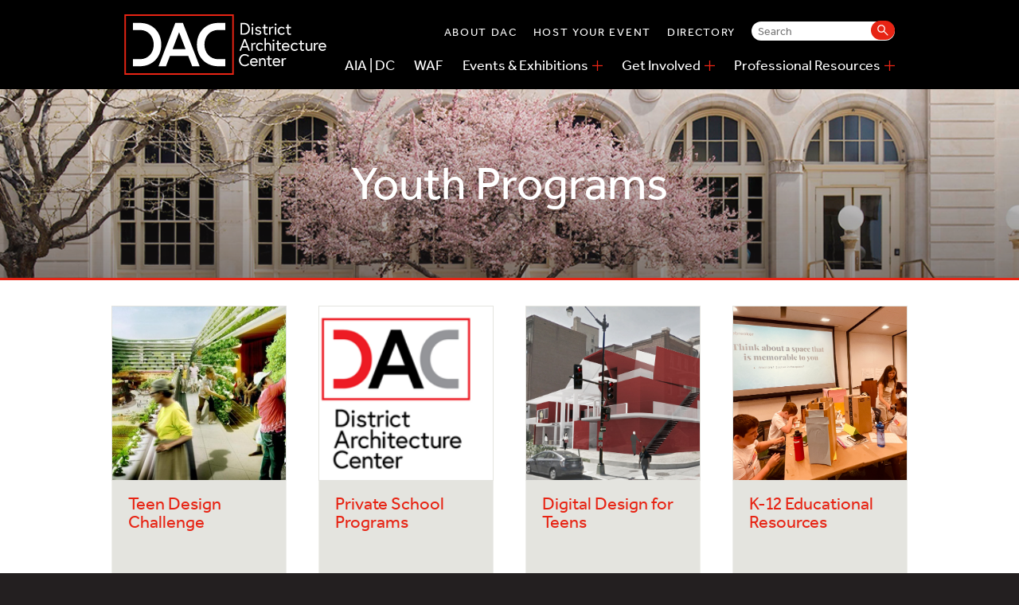

--- FILE ---
content_type: text/html; charset=UTF-8
request_url: https://dcarchcenter.org/programs/for-kids
body_size: 9639
content:
<!DOCTYPE html>
<html lang="en" dir="ltr" prefix="og: https://ogp.me/ns#">
  <head>
    <!-- Google Tag Manager -->
    <script>(function(w,d,s,l,i){w[l]=w[l]||[];w[l].push({'gtm.start':
    new Date().getTime(),event:'gtm.js'});var f=d.getElementsByTagName(s)[0],
    j=d.createElement(s),dl=l!='dataLayer'?'&l='+l:'';j.async=true;j.src=
    'https://www.googletagmanager.com/gtm.js?id='+i+dl;f.parentNode.insertBefore(j,f);
    })(window,document,'script','dataLayer','GTM-K984NKRB');</script>
    <!-- End Google Tag Manager -->
    <meta charset="utf-8" />
<style>/* @see https://github.com/aFarkas/lazysizes#broken-image-symbol */.js img.lazyload:not([src]) { visibility: hidden; }/* @see https://github.com/aFarkas/lazysizes#automatically-setting-the-sizes-attribute */.js img.lazyloaded[data-sizes=auto] { display: block; width: 100%; }</style>
<link rel="canonical" href="https://dcarchcenter.org/programs/for-kids" />
<link rel="image_src" href="/media/2873/edit,https://www.aiadc.com/sites/default/files/media/images/2022-03/AIADC%20Logo%20500x500_0.png" />
<meta property="og:url" content="https://dcarchcenter.org/programs/for-kids" />
<meta property="og:title" content="Youth Programs | DAC" />
<meta property="og:image" content="https://dcarchcenter.org/media/2873/edit" />
<meta property="og:image" content="https://www.aiadc.com/sites/default/files/media/images/2022-03/AIADC%20Logo%20500x500_0.png" />
<meta property="og:image:url" content="https://dcarchcenter.org/media/2873/edit" />
<meta property="og:image:url" content="https://www.aiadc.com/sites/default/files/media/images/2022-03/AIADC%20Logo%20500x500_0.png" />
<meta property="og:image:secure_url" content="https://dcarchcenter.org/media/2873/edit" />
<meta property="og:image:secure_url" content="https://www.aiadc.com/sites/default/files/media/images/2022-03/AIADC%20Logo%20500x500_0.png" />
<meta name="twitter:card" content="photo" />
<meta name="twitter:image" content="https://dcarchcenter.org/media/2873/edit,https://www.aiadc.com/sites/default/files/media/images/2022-03/AIADC%20Logo%20500x500_0.png" />
<meta name="Generator" content="Drupal 10 (https://www.drupal.org)" />
<meta name="MobileOptimized" content="width" />
<meta name="HandheldFriendly" content="true" />
<meta name="viewport" content="width=device-width, initial-scale=1.0" />
<link rel="icon" href="/themes/custom/aiadc/images/favicon.png" type="image/png" />

    <title>Youth Programs | DAC</title>
    <link rel="stylesheet" href="https://use.typekit.net/mzq5flk.css">
    <link rel="stylesheet" media="all" href="/core/themes/stable9/css/system/components/align.module.css?t6teqp" />
<link rel="stylesheet" media="all" href="/core/themes/stable9/css/system/components/fieldgroup.module.css?t6teqp" />
<link rel="stylesheet" media="all" href="/core/themes/stable9/css/system/components/container-inline.module.css?t6teqp" />
<link rel="stylesheet" media="all" href="/core/themes/stable9/css/system/components/clearfix.module.css?t6teqp" />
<link rel="stylesheet" media="all" href="/core/themes/stable9/css/system/components/details.module.css?t6teqp" />
<link rel="stylesheet" media="all" href="/core/themes/stable9/css/system/components/hidden.module.css?t6teqp" />
<link rel="stylesheet" media="all" href="/core/themes/stable9/css/system/components/item-list.module.css?t6teqp" />
<link rel="stylesheet" media="all" href="/core/themes/stable9/css/system/components/js.module.css?t6teqp" />
<link rel="stylesheet" media="all" href="/core/themes/stable9/css/system/components/nowrap.module.css?t6teqp" />
<link rel="stylesheet" media="all" href="/core/themes/stable9/css/system/components/position-container.module.css?t6teqp" />
<link rel="stylesheet" media="all" href="/core/themes/stable9/css/system/components/reset-appearance.module.css?t6teqp" />
<link rel="stylesheet" media="all" href="/core/themes/stable9/css/system/components/resize.module.css?t6teqp" />
<link rel="stylesheet" media="all" href="/core/themes/stable9/css/system/components/system-status-counter.css?t6teqp" />
<link rel="stylesheet" media="all" href="/core/themes/stable9/css/system/components/system-status-report-counters.css?t6teqp" />
<link rel="stylesheet" media="all" href="/core/themes/stable9/css/system/components/system-status-report-general-info.css?t6teqp" />
<link rel="stylesheet" media="all" href="/core/themes/stable9/css/system/components/tablesort.module.css?t6teqp" />
<link rel="stylesheet" media="all" href="/core/themes/stable9/css/views/views.module.css?t6teqp" />
<link rel="stylesheet" media="all" href="/modules/contrib/webform/css/webform.composite.css?t6teqp" />
<link rel="stylesheet" media="all" href="/modules/contrib/webform/css/webform.element.details.toggle.css?t6teqp" />
<link rel="stylesheet" media="all" href="/modules/contrib/webform/css/webform.element.message.css?t6teqp" />
<link rel="stylesheet" media="all" href="/modules/contrib/webform/css/webform.element.options.css?t6teqp" />
<link rel="stylesheet" media="all" href="/modules/contrib/webform/css/webform.form.css?t6teqp" />
<link rel="stylesheet" media="all" href="/modules/contrib/captcha/css/captcha.css?t6teqp" />
<link rel="stylesheet" media="all" href="//fonts.googleapis.com/css?family=Merriweather:700,400,400italic" />
<link rel="stylesheet" media="all" href="//addtocalendar.com/atc/1.5/atc-style-blue.css" />
<link rel="stylesheet" media="all" href="https://cdn.jsdelivr.net/bxslider/4.2.12/jquery.bxslider.css" />
<link rel="stylesheet" media="all" href="https://cdn.jsdelivr.net/npm/slick-carousel@1.8.1/slick/slick.css" />
<link rel="stylesheet" media="all" href="https://use.typekit.net/iyv1dep.css" />
<link rel="stylesheet" media="all" href="/themes/custom/aiadc/dist/css/styles.css?t6teqp" />

    <script src="https://script.crazyegg.com/pages/scripts/0027/2824.js" async></script>
<script src="https://www.google.com/recaptcha/api.js?hl=en&amp;render=explicit&amp;onload=drupalRecaptchaOnload" async defer></script>

  </head>
  <body class="page-node-3086 not-front node-type--page path--node">
    <!-- Google Tag Manager (noscript) -->
    <noscript><iframe src="https://www.googletagmanager.com/ns.html?id=GTM-K984NKRB"
    height="0" width="0" style="display:none;visibility:hidden"></iframe></noscript>
    <!-- End Google Tag Manager (noscript) -->
        <a href="#main-content" class="visually-hidden focusable">
      Skip to main content
    </a>
    
      <div class="dialog-off-canvas-main-canvas" data-off-canvas-main-canvas>
    
<div id="page">
  <header class="header">
    <div class="page-width">
      <div class="header__main">
        <div class="header__logo">
          <a href="/" title="DAC" rel="home" class="header__logo-link" id="logo">
            <img src="/themes/custom/aiadc/images/dac-logo.svg" alt="District Architecture Logo">
          </a>
        </div>
        <div class="header__nav">
            <div class="region region-header-search">
    <nav role="navigation" aria-labelledby="block-aiadc-quicklinks-menu" id="block-aiadc-quicklinks" class="block block-menu system-menu-blockquick-links">
            
  <h2 class="block__title block-title visually-hidden" id="block-aiadc-quicklinks-menu">Quick Links</h2>
  

        
              <ul class="menu">
                        <li class="menu-item">
        <a href="/about-dac" data-drupal-link-system-path="node/3895">About DAC</a>
                      </li>
                      <li class="menu-item">
        <a href="/event-rentals-district-architecture-center" data-drupal-link-system-path="node/4337">Host Your Event</a>
                      </li>
                      <li class="menu-item">
        <a href="/directory" data-drupal-link-system-path="directory">Directory</a>
                      </li>
              </ul>
  


  </nav>
<div class="search-block-wrapper">
  <div class="search-block-form block search-form-block block-search block-search-form-block" data-drupal-selector="search-block-form" id="block-searchform" role="search">
    
        
          <form action="/search/node" method="get" id="search-block-form" accept-charset="UTF-8">
  <div class="js-form-item form-item form-type-search js-form-type-search form-item-keys js-form-item-keys form-no-label">
      <label for="edit-keys" class="visually-hidden">Search</label>
        <input title="Enter the terms you wish to search for." placeholder="Search" data-drupal-selector="edit-keys" type="search" id="edit-keys" name="keys" value="" size="15" maxlength="128" class="form-search" />

        </div>
<div data-drupal-selector="edit-actions" class="form-actions js-form-wrapper form-wrapper" id="edit-actions"><input data-drupal-selector="edit-submit" type="submit" id="edit-submit" value="Search" class="button js-form-submit form-submit" />
</div>

</form>

      </div>
</div>
  </div>

            <div class="header__region region region-header">
    <nav role="navigation" aria-labelledby="block-mainnavigation-menu" id="block-mainnavigation" class="block block-menu system-menu-blockmain">
            
  <h2 class="block__title block-title visually-hidden" id="block-mainnavigation-menu">Main navigation</h2>
  

        
              <ul class="menu">
                        <li class="menu-item nav__label">
        <a href="/about-aia-dc" data-drupal-link-system-path="node/3896">AIA | DC</a>
                      </li>
                      <li class="menu-item nav__label">
        <a href="/about-waf" data-drupal-link-system-path="node/3892">WAF</a>
                      </li>
                      <li class="menu-item menu-item--expanded menu-item--active-trail nav__label">
        <a href="/events-exhibitions" data-drupal-link-system-path="node/3890">Events &amp; Exhibitions</a>
                  <span class="wrap__icon">
            <svg class="wrap__icon__open" xmlns="http://www.w3.org/2000/svg" width="20" height="20" viewBox="0 0 20 20" fill="none">
              <g clip-path="url(#clip0_886_1017)">
                <rect x="9" width="2" height="20" fill="#E72414"/>
                <rect x="20" y="9" width="2" height="20" transform="rotate(90 20 9)" fill="#E72414"/>
              </g>
              <defs>
                <clipPath id="clip0_886_1017">
                  <rect width="20" height="20" fill="white"/>
                </clipPath>
              </defs>
            </svg>
            <svg class="wrap__icon__close" xmlns="http://www.w3.org/2000/svg" width="20" height="20" viewBox="0 0 20 20" fill="none">
              <g clip-path="url(#clip0_886_1023)">
                <rect x="20" y="9" width="2" height="20" transform="rotate(90 20 9)" fill="#E72414"/>
              </g>
              <defs>
                <clipPath id="clip0_886_1023">
                  <rect width="20" height="20" fill="white"/>
                </clipPath>
              </defs>
            </svg>
          </span>
                                        <ul class="menu">
                        <li class="menu-item">
        <a href="/past-exhibitions" data-drupal-link-system-path="node/3897">Past Exhibitions</a>
                      </li>
                      <li class="menu-item menu-item--active-trail">
        <a href="/programs/for-kids" data-drupal-link-system-path="node/3086" class="is-active" aria-current="page">Youth Programs</a>
                      </li>
              </ul>
  
              </li>
                      <li class="menu-item menu-item--expanded nav__label">
        <a href="/get-involved" title="/get-involved" data-drupal-link-system-path="node/3894">Get Involved</a>
                  <span class="wrap__icon">
            <svg class="wrap__icon__open" xmlns="http://www.w3.org/2000/svg" width="20" height="20" viewBox="0 0 20 20" fill="none">
              <g clip-path="url(#clip0_886_1017)">
                <rect x="9" width="2" height="20" fill="#E72414"/>
                <rect x="20" y="9" width="2" height="20" transform="rotate(90 20 9)" fill="#E72414"/>
              </g>
              <defs>
                <clipPath id="clip0_886_1017">
                  <rect width="20" height="20" fill="white"/>
                </clipPath>
              </defs>
            </svg>
            <svg class="wrap__icon__close" xmlns="http://www.w3.org/2000/svg" width="20" height="20" viewBox="0 0 20 20" fill="none">
              <g clip-path="url(#clip0_886_1023)">
                <rect x="20" y="9" width="2" height="20" transform="rotate(90 20 9)" fill="#E72414"/>
              </g>
              <defs>
                <clipPath id="clip0_886_1023">
                  <rect width="20" height="20" fill="white"/>
                </clipPath>
              </defs>
            </svg>
          </span>
                                        <ul class="menu">
                        <li class="menu-item">
        <a href="/membership" data-drupal-link-system-path="node/228">Join</a>
                      </li>
                      <li class="menu-item">
        <a href="/donate" data-drupal-link-system-path="node/16">Donate</a>
                      </li>
                      <li class="menu-item">
        <a href="/volunteer" data-drupal-link-system-path="node/3799">Volunteer</a>
                      </li>
              </ul>
  
              </li>
                      <li class="menu-item menu-item--expanded nav__label">
        <a href="/professional-resources" data-drupal-link-system-path="node/3893">Professional Resources</a>
                  <span class="wrap__icon">
            <svg class="wrap__icon__open" xmlns="http://www.w3.org/2000/svg" width="20" height="20" viewBox="0 0 20 20" fill="none">
              <g clip-path="url(#clip0_886_1017)">
                <rect x="9" width="2" height="20" fill="#E72414"/>
                <rect x="20" y="9" width="2" height="20" transform="rotate(90 20 9)" fill="#E72414"/>
              </g>
              <defs>
                <clipPath id="clip0_886_1017">
                  <rect width="20" height="20" fill="white"/>
                </clipPath>
              </defs>
            </svg>
            <svg class="wrap__icon__close" xmlns="http://www.w3.org/2000/svg" width="20" height="20" viewBox="0 0 20 20" fill="none">
              <g clip-path="url(#clip0_886_1023)">
                <rect x="20" y="9" width="2" height="20" transform="rotate(90 20 9)" fill="#E72414"/>
              </g>
              <defs>
                <clipPath id="clip0_886_1023">
                  <rect width="20" height="20" fill="white"/>
                </clipPath>
              </defs>
            </svg>
          </span>
                                        <ul class="menu">
                        <li class="menu-item">
        <a href="/newsletters" data-drupal-link-system-path="newsletters">Newsletters</a>
                      </li>
                      <li class="menu-item">
        <a href="/continuing-education" data-drupal-link-system-path="node/19">Continuing Education</a>
                      </li>
                      <li class="menu-item">
        <a href="/competitions" data-drupal-link-system-path="competitions">Awards + Competitions</a>
                      </li>
                      <li class="menu-item">
        <a href="/committees" data-drupal-link-system-path="committees">Professional Committees</a>
                      </li>
                      <li class="menu-item">
        <a href="/architecture-dc" data-drupal-link-system-path="architecture-dc">ArchitectureDC Magazine</a>
                      </li>
                      <li class="menu-item">
        <a href="https://jobcenter.aiadc.com/">Job Center</a>
                      </li>
                      <li class="menu-item">
        <a href="/marketing-opportunities" data-drupal-link-system-path="node/20">Marketing Opportunities</a>
                      </li>
                      <li class="menu-item">
        <a href="https://dcarchcenter.org/page/help-impacted-federal-workers-dc">Help for Impacted Federal Workers in DC</a>
                      </li>
              </ul>
  
              </li>
              </ul>
  


  </nav>

    <button id="header__hamburger" class="header__hamburger">
      <svg class="header__hamburger__open" xmlns="http://www.w3.org/2000/svg" width="26" height="22" viewBox="0 0 26 22" fill="none">
        <g clip-path="url(#clip0_884_910)">
          <rect width="26" height="2" fill="white"/>
          <rect y="10" width="26" height="2" fill="white"/>
          <rect y="20" width="26" height="2" fill="white"/>
        </g>
        <defs>
          <clipPath id="clip0_884_910">
            <rect width="26" height="22" fill="white"/>
          </clipPath>
        </defs>
      </svg>
      <svg class="header__hamburger__close" xmlns="http://www.w3.org/2000/svg" width="26" height="22" viewBox="0 0 26 22" fill="none">
        <rect x="4.51471" y="1.10049" width="26" height="2" transform="rotate(45 4.51471 1.10049)" fill="white"/>
        <rect x="3.10052" y="19.4853" width="26" height="2" transform="rotate(-45 3.10052 19.4853)" fill="white"/>
      </svg>
    </button>
  </div>

        </div>
      </div>
    </div>
    <div id="header__overlay" class="header__overlay">
      <div class="header__overlay-main">
          <div>
    <div class="search-block-wrapper">
  <div class="search-block-form block search-form-block block-search block-search-form-block" data-drupal-selector="search-block-form-2" id="block-aiadc-searchform" role="search">
    
        
          <form action="/search/node" method="get" id="search-block-form--2" accept-charset="UTF-8">
  <div class="js-form-item form-item form-type-search js-form-type-search form-item-keys js-form-item-keys form-no-label">
      <label for="edit-keys--2" class="visually-hidden">Search</label>
        <input title="Enter the terms you wish to search for." placeholder="Search" data-drupal-selector="edit-keys" type="search" id="edit-keys--2" name="keys" value="" size="15" maxlength="128" class="form-search" />

        </div>
<div data-drupal-selector="edit-actions" class="form-actions js-form-wrapper form-wrapper" id="edit-actions--2"><input data-drupal-selector="edit-submit" type="submit" id="edit-submit--2" value="Search" class="button js-form-submit form-submit" />
</div>

</form>

      </div>
</div><nav role="navigation" aria-labelledby="block-aiadc-mainnavigation-menu" id="block-aiadc-mainnavigation" class="block block-menu system-menu-blockmain">
            
  <h2 class="block__title block-title visually-hidden" id="block-aiadc-mainnavigation-menu">Main navigation</h2>
  

        
              <ul class="menu">
                        <li class="menu-item nav__label">
        <a href="/about-aia-dc" data-drupal-link-system-path="node/3896">AIA | DC</a>
                      </li>
                      <li class="menu-item nav__label">
        <a href="/about-waf" data-drupal-link-system-path="node/3892">WAF</a>
                      </li>
                      <li class="menu-item menu-item--expanded menu-item--active-trail nav__label">
        <a href="/events-exhibitions" data-drupal-link-system-path="node/3890">Events &amp; Exhibitions</a>
                  <span class="wrap__icon">
            <svg class="wrap__icon__open" xmlns="http://www.w3.org/2000/svg" width="20" height="20" viewBox="0 0 20 20" fill="none">
              <g clip-path="url(#clip0_886_1017)">
                <rect x="9" width="2" height="20" fill="#E72414"/>
                <rect x="20" y="9" width="2" height="20" transform="rotate(90 20 9)" fill="#E72414"/>
              </g>
              <defs>
                <clipPath id="clip0_886_1017">
                  <rect width="20" height="20" fill="white"/>
                </clipPath>
              </defs>
            </svg>
            <svg class="wrap__icon__close" xmlns="http://www.w3.org/2000/svg" width="20" height="20" viewBox="0 0 20 20" fill="none">
              <g clip-path="url(#clip0_886_1023)">
                <rect x="20" y="9" width="2" height="20" transform="rotate(90 20 9)" fill="#E72414"/>
              </g>
              <defs>
                <clipPath id="clip0_886_1023">
                  <rect width="20" height="20" fill="white"/>
                </clipPath>
              </defs>
            </svg>
          </span>
                                        <ul class="menu">
                        <li class="menu-item">
        <a href="/past-exhibitions" data-drupal-link-system-path="node/3897">Past Exhibitions</a>
                      </li>
                      <li class="menu-item menu-item--active-trail">
        <a href="/programs/for-kids" data-drupal-link-system-path="node/3086" class="is-active" aria-current="page">Youth Programs</a>
                      </li>
              </ul>
  
              </li>
                      <li class="menu-item menu-item--expanded nav__label">
        <a href="/get-involved" title="/get-involved" data-drupal-link-system-path="node/3894">Get Involved</a>
                  <span class="wrap__icon">
            <svg class="wrap__icon__open" xmlns="http://www.w3.org/2000/svg" width="20" height="20" viewBox="0 0 20 20" fill="none">
              <g clip-path="url(#clip0_886_1017)">
                <rect x="9" width="2" height="20" fill="#E72414"/>
                <rect x="20" y="9" width="2" height="20" transform="rotate(90 20 9)" fill="#E72414"/>
              </g>
              <defs>
                <clipPath id="clip0_886_1017">
                  <rect width="20" height="20" fill="white"/>
                </clipPath>
              </defs>
            </svg>
            <svg class="wrap__icon__close" xmlns="http://www.w3.org/2000/svg" width="20" height="20" viewBox="0 0 20 20" fill="none">
              <g clip-path="url(#clip0_886_1023)">
                <rect x="20" y="9" width="2" height="20" transform="rotate(90 20 9)" fill="#E72414"/>
              </g>
              <defs>
                <clipPath id="clip0_886_1023">
                  <rect width="20" height="20" fill="white"/>
                </clipPath>
              </defs>
            </svg>
          </span>
                                        <ul class="menu">
                        <li class="menu-item">
        <a href="/membership" data-drupal-link-system-path="node/228">Join</a>
                      </li>
                      <li class="menu-item">
        <a href="/donate" data-drupal-link-system-path="node/16">Donate</a>
                      </li>
                      <li class="menu-item">
        <a href="/volunteer" data-drupal-link-system-path="node/3799">Volunteer</a>
                      </li>
              </ul>
  
              </li>
                      <li class="menu-item menu-item--expanded nav__label">
        <a href="/professional-resources" data-drupal-link-system-path="node/3893">Professional Resources</a>
                  <span class="wrap__icon">
            <svg class="wrap__icon__open" xmlns="http://www.w3.org/2000/svg" width="20" height="20" viewBox="0 0 20 20" fill="none">
              <g clip-path="url(#clip0_886_1017)">
                <rect x="9" width="2" height="20" fill="#E72414"/>
                <rect x="20" y="9" width="2" height="20" transform="rotate(90 20 9)" fill="#E72414"/>
              </g>
              <defs>
                <clipPath id="clip0_886_1017">
                  <rect width="20" height="20" fill="white"/>
                </clipPath>
              </defs>
            </svg>
            <svg class="wrap__icon__close" xmlns="http://www.w3.org/2000/svg" width="20" height="20" viewBox="0 0 20 20" fill="none">
              <g clip-path="url(#clip0_886_1023)">
                <rect x="20" y="9" width="2" height="20" transform="rotate(90 20 9)" fill="#E72414"/>
              </g>
              <defs>
                <clipPath id="clip0_886_1023">
                  <rect width="20" height="20" fill="white"/>
                </clipPath>
              </defs>
            </svg>
          </span>
                                        <ul class="menu">
                        <li class="menu-item">
        <a href="/newsletters" data-drupal-link-system-path="newsletters">Newsletters</a>
                      </li>
                      <li class="menu-item">
        <a href="/continuing-education" data-drupal-link-system-path="node/19">Continuing Education</a>
                      </li>
                      <li class="menu-item">
        <a href="/competitions" data-drupal-link-system-path="competitions">Awards + Competitions</a>
                      </li>
                      <li class="menu-item">
        <a href="/committees" data-drupal-link-system-path="committees">Professional Committees</a>
                      </li>
                      <li class="menu-item">
        <a href="/architecture-dc" data-drupal-link-system-path="architecture-dc">ArchitectureDC Magazine</a>
                      </li>
                      <li class="menu-item">
        <a href="https://jobcenter.aiadc.com/">Job Center</a>
                      </li>
                      <li class="menu-item">
        <a href="/marketing-opportunities" data-drupal-link-system-path="node/20">Marketing Opportunities</a>
                      </li>
                      <li class="menu-item">
        <a href="https://dcarchcenter.org/page/help-impacted-federal-workers-dc">Help for Impacted Federal Workers in DC</a>
                      </li>
              </ul>
  
              </li>
              </ul>
  


  </nav>
<nav role="navigation" aria-labelledby="block-aiadc-quicklinks-2-menu" id="block-aiadc-quicklinks-2" class="block block-menu system-menu-blockquick-links">
            
  <h2 class="block__title block-title visually-hidden" id="block-aiadc-quicklinks-2-menu">Quick Links</h2>
  

        
              <ul class="menu">
                        <li class="menu-item">
        <a href="/about-dac" data-drupal-link-system-path="node/3895">About DAC</a>
                      </li>
                      <li class="menu-item">
        <a href="/event-rentals-district-architecture-center" data-drupal-link-system-path="node/4337">Host Your Event</a>
                      </li>
                      <li class="menu-item">
        <a href="/directory" data-drupal-link-system-path="directory">Directory</a>
                      </li>
              </ul>
  


  </nav>

  </div>

      </div>
    </div>
  </header>

    <div>
    <div id="block-programpages" class="block block-content--type--page-title block-content--programpages">
  
    
      

    
      
  

            <div class="field field-name-dynamic-twig-fieldblock-content-page-title-dynamic-node"><div class="page_title__container page_title__container--image" data-url="background-image: url(/sites/default/files/header-images/title_bg__cherry_blossoms_2_0_0.png)">
  <div class="container">
    <h1 class="h0">Youth Programs</h1>
  </div>
</div></div>
      
<span class="fix--header"></span>

  </div>

  </div>


  

  
  <div id="main" class="container">

    <div class="grid">
    
      <!-- First Sidebar -->
      
                                <div id="content" class="column grid__col-12" role="main">
        <a id="main-content"></a>
                
        
        
          <div>
    <div data-drupal-messages-fallback class="hidden"></div>

  </div>


        
          <div class="region region-content">
    


<div class="node node--type-page node--view-mode-full ds-3col-stacked-fluid clearfix">

  

  <div class="group-header">
    
  </div>

  
  
  
  <div class="group-footer">
    
  </div>

</div>


  </div>


              </div>

          </div>
    
  </div>
      <div class="container">
        <div>
    <div class="views-element-container block views-blockprograms-kids-walking-tours-block-1" id="block-views-block-programs-kids-walking-tours-block-1-2">
  
    
      <div><div class="views-view view-programs-kids-walking-tours view-id-programs_kids_walking_tours view-display-id-block_1 js-view-dom-id-2d137a3b827dfd0f644b1a80d27faa32d7a551087709f98b5b4b1dfe68fe20d9">
  
  
  

  
  <div class="view-filters">
    
  </div>
  <div class="attachment attachment-before">
    
  </div>

  <div class="view-content grid">
      

  
  <div class="grid__col-12 grid__col-xs-6 grid__col-sm-3">
  <article  class="node node--type-program node--view-mode-update-tile tile__singleCol node-program view-mode-update_tile contextual-links-region clearfix" onclick="location.href=&#039;/program/teen-design-challenge&#039;">

    <div  class="tile_block__figure">
      

    
      
  

            <div class="field field-name-dynamic-twig-fieldnode-update-image-program">  

  
    
  
  <div class="tile_content__image" style="background-image: url(/sites/default/files/media/images/2025-11/Image.jpeg)" alt=""></div>
</div>
      
    </div>

    <div  class="tile_block__title">
      

    
      
        

            <div class="field field-name-title tile_content__title">Teen Design Challenge</div>
      
    </div>

    <div  class="tile_block__meta">
      
    </div>

  </article>
</div>

  
  <div class="grid__col-12 grid__col-xs-6 grid__col-sm-3">
  <article  class="node node--type-program node--view-mode-update-tile tile__singleCol node-program view-mode-update_tile contextual-links-region clearfix" onclick="location.href=&#039;/program/private-school-programs&#039;">

    <div  class="tile_block__figure">
      

    
      
  

            <div class="field field-name-dynamic-twig-fieldnode-update-image-program">  

  
    
  
  <div class="tile_content__image" style="background-image: url(/sites/default/files/media/images/2024-02/new%20dac%20logo%20%281%29.PNG)" alt=""></div>
</div>
      
    </div>

    <div  class="tile_block__title">
      

    
      
        

            <div class="field field-name-title tile_content__title">Private School Programs</div>
      
    </div>

    <div  class="tile_block__meta">
      
    </div>

  </article>
</div>

  
  <div class="grid__col-12 grid__col-xs-6 grid__col-sm-3">
  <article  class="node node--type-program node--view-mode-update-tile tile__singleCol node-program view-mode-update_tile contextual-links-region clearfix" onclick="location.href=&#039;/program/digital-design-teens&#039;">

    <div  class="tile_block__figure">
      

    
      
  

            <div class="field field-name-dynamic-twig-fieldnode-update-image-program">  

  
    
  
  <div class="tile_content__image" style="background-image: url(/sites/default/files/media/images/2025-09/Digital%20Design%20photo.jpg)" alt=""></div>
</div>
      
    </div>

    <div  class="tile_block__title">
      

    
      
        

            <div class="field field-name-title tile_content__title">Digital Design for Teens </div>
      
    </div>

    <div  class="tile_block__meta">
      
    </div>

  </article>
</div>

  
  <div class="grid__col-12 grid__col-xs-6 grid__col-sm-3">
  <article  class="node node--type-program node--view-mode-update-tile tile__singleCol node-program view-mode-update_tile contextual-links-region clearfix" onclick="location.href=&#039;/program/k-12-educational-resources&#039;">

    <div  class="tile_block__figure">
      

    
      
  

            <div class="field field-name-dynamic-twig-fieldnode-update-image-program">  

  
    
  
  <div class="tile_content__image" style="background-image: url(/sites/default/files/media/images/2024-08/IMG_6005.jpeg)" alt=""></div>
</div>
      
    </div>

    <div  class="tile_block__title">
      

    
      
        

            <div class="field field-name-title tile_content__title">K-12 Educational Resources</div>
      
    </div>

    <div  class="tile_block__meta">
      
    </div>

  </article>
</div>

  
  <div class="grid__col-12 grid__col-xs-6 grid__col-sm-3">
  <article  class="node node--type-program node--view-mode-update-tile tile__singleCol node-program view-mode-update_tile contextual-links-region clearfix" onclick="location.href=&#039;/ArchitectureintheSchools&#039;">

    <div  class="tile_block__figure">
      

    
      
  

            <div class="field field-name-dynamic-twig-fieldnode-update-image-program">  

  
    
  
  <div class="tile_content__image" style="background-image: url(/sites/default/files/media/images/2023-10/AIS.jpg)" alt=""></div>
</div>
      
    </div>

    <div  class="tile_block__title">
      

    
      
        

            <div class="field field-name-title tile_content__title">Architecture in the Schools </div>
      
    </div>

    <div  class="tile_block__meta">
      
    </div>

  </article>
</div>

  
  <div class="grid__col-12 grid__col-xs-6 grid__col-sm-3">
  <article  class="node node--type-program node--view-mode-update-tile tile__singleCol node-program view-mode-update_tile contextual-links-region clearfix" onclick="location.href=&#039;/program/design-girl-program&#039;">

    <div  class="tile_block__figure">
      

    
      
  

            <div class="field field-name-dynamic-twig-fieldnode-update-image-program">  

  
    
  
  <div class="tile_content__image" style="background-image: url(/sites/default/files/media/images/2023-11/IMG_3743.jpeg)" alt=""></div>
</div>
      
    </div>

    <div  class="tile_block__title">
      

    
      
        

            <div class="field field-name-title tile_content__title">Design Like a Girl Program</div>
      
    </div>

    <div  class="tile_block__meta">
      
    </div>

  </article>
</div>

  
  <div class="grid__col-12 grid__col-xs-6 grid__col-sm-3">
  <article  class="node node--type-program node--view-mode-update-tile tile__singleCol node-program view-mode-update_tile contextual-links-region clearfix" onclick="location.href=&#039;/program/dackids-and-family-workshops&#039;">

    <div  class="tile_block__figure">
      

    
      
  

            <div class="field field-name-dynamic-twig-fieldnode-update-image-program">  

  
    
  
  <div class="tile_content__image" style="background-image: url(/sites/default/files/media/images/2023-08/Halloween%20photo%202022.jpeg)" alt=""></div>
</div>
      
    </div>

    <div  class="tile_block__title">
      

    
      
        

            <div class="field field-name-title tile_content__title">DACkids and Family Workshops</div>
      
    </div>

    <div  class="tile_block__meta">
      
    </div>

  </article>
</div>

  
  <div class="grid__col-12 grid__col-xs-6 grid__col-sm-3">
  <article  class="node node--type-program node--view-mode-update-tile tile__singleCol node-program view-mode-update_tile contextual-links-region clearfix" onclick="location.href=&#039;/SummerCamp&#039;">

    <div  class="tile_block__figure">
      

    
      
  

            <div class="field field-name-dynamic-twig-fieldnode-update-image-program">  

  
    
  
  <div class="tile_content__image" style="background-image: url(/sites/default/files/media/images/2023-11/IMGP8303.JPG)" alt=""></div>
</div>
      
    </div>

    <div  class="tile_block__title">
      

    
      
        

            <div class="field field-name-title tile_content__title">DACkids Summer Camp</div>
      
    </div>

    <div  class="tile_block__meta">
      
    </div>

  </article>
</div>

  
  <div class="grid__col-12 grid__col-xs-6 grid__col-sm-3">
  <article  class="node node--type-program node--view-mode-update-tile tile__singleCol node-program view-mode-update_tile contextual-links-region clearfix" onclick="location.href=&#039;/program/dackids-summer-camp-counselor-training-program&#039;">

    <div  class="tile_block__figure">
      

    
      
  

            <div class="field field-name-dynamic-twig-fieldnode-update-image-program">  

  
    
  
  <div class="tile_content__image" style="background-image: url(/sites/default/files/media/images/2024-05/CIT%27s.jpg)" alt=""></div>
</div>
      
    </div>

    <div  class="tile_block__title">
      

    
      
        

            <div class="field field-name-title tile_content__title">DACkids Summer Camp Counselor-in-Training Program</div>
      
    </div>

    <div  class="tile_block__meta">
      
    </div>

  </article>
</div>

  
  <div class="grid__col-12 grid__col-xs-6 grid__col-sm-3">
  <article  class="node node--type-program node--view-mode-update-tile tile__singleCol node-program view-mode-update_tile contextual-links-region clearfix" onclick="location.href=&#039;/WalkingTours&#039;">

    <div  class="tile_block__figure">
      

    
      
  

            <div class="field field-name-dynamic-twig-fieldnode-update-image-program">  

  
    
  
  <div class="tile_content__image" style="background-image: url(/sites/default/files/programs/CapHillKidsTour_0.jpg)" alt=""></div>
</div>
      
    </div>

    <div  class="tile_block__title">
      

    
      
        

            <div class="field field-name-title tile_content__title">Children’s Neighborhood Architectural Walking Tours</div>
      
    </div>

    <div  class="tile_block__meta">
      
    </div>

  </article>
</div>

  
  <div class="grid__col-12 grid__col-xs-6 grid__col-sm-3">
  <article  class="node node--type-program node--view-mode-update-tile tile__singleCol node-program view-mode-update_tile contextual-links-region clearfix" onclick="location.href=&#039;/architecture101&#039;">

    <div  class="tile_block__figure">
      

    
      
  

            <div class="field field-name-dynamic-twig-fieldnode-update-image-program">  

  
    
  
  <div class="tile_content__image" style="background-image: url(/sites/default/files/media/images/2025-08/IMG_8967.JPG)" alt=""></div>
</div>
      
    </div>

    <div  class="tile_block__title">
      

    
      
        

            <div class="field field-name-title tile_content__title">Tools of the Trade: Teen Workshop Series</div>
      
    </div>

    <div  class="tile_block__meta">
      
    </div>

  </article>
</div>

  
  <div class="grid__col-12 grid__col-xs-6 grid__col-sm-3">
  <article  class="node node--type-program node--view-mode-update-tile tile__singleCol node-program view-mode-update_tile contextual-links-region clearfix" onclick="location.href=&#039;/onlinelearningforkids&#039;">

    <div  class="tile_block__figure">
      

    
      
  

            <div class="field field-name-dynamic-twig-fieldnode-update-image-program">  

  
    
  
  <div class="tile_content__image" style="background-image: url(/sites/default/files/media/images/2024-02/new%20dac%20logo%20%281%29.PNG)" alt=""></div>
</div>
      
    </div>

    <div  class="tile_block__title">
      

    
      
        

            <div class="field field-name-title tile_content__title">Online Learning for Kids</div>
      
    </div>

    <div  class="tile_block__meta">
      
    </div>

  </article>
</div>

  
  <div class="grid__col-12 grid__col-xs-6 grid__col-sm-3">
  <article  class="node node--type-program node--view-mode-update-tile tile__singleCol node-program view-mode-update_tile contextual-links-region clearfix" onclick="location.href=&#039;/program/design-action&#039;">

    <div  class="tile_block__figure">
      

    
      
  

            <div class="field field-name-dynamic-twig-fieldnode-update-image-program">  

  
    
  
  <div class="tile_content__image" style="background-image: url(/sites/default/files/programs/DIA%20-%20Tyler%20Johnson.jpg)" alt=""></div>
</div>
      
    </div>

    <div  class="tile_block__title">
      

    
      
        

            <div class="field field-name-title tile_content__title">Design in Action</div>
      
    </div>

    <div  class="tile_block__meta">
      
    </div>

  </article>
</div>

  
  <div class="grid__col-12 grid__col-xs-6 grid__col-sm-3">
  <article  class="node node--type-program node--view-mode-update-tile tile__singleCol node-program view-mode-update_tile contextual-links-region clearfix" onclick="location.href=&#039;/program/scholarships&#039;">

    <div  class="tile_block__figure">
      

    
      
  

            <div class="field field-name-dynamic-twig-fieldnode-update-image-program">  

  
    
  
  <div class="tile_content__image" style="background-image: url(/sites/default/files/programs/AIA%20-%2006.jpg)" alt=""></div>
</div>
      
    </div>

    <div  class="tile_block__title">
      

    
      
        

            <div class="field field-name-title tile_content__title">Scholarships</div>
      
    </div>

    <div  class="tile_block__meta">
      
    </div>

  </article>
</div>


    </div>
    

  <div class="attachment attachment-after">
    
  </div>
  

  
  <div class="feed-icon">
    
  </div>
</div>
</div>

  </div>

  </div>

    </div>
  </div>
  <footer  class="sitewide__footer region region-bottom">
    <div class="footer__main">
      <div class="footer__left">
        <div class="footer__left-inner">
          <div class="footer__info">
            <div class="footer__info__top">
              <a href="/" aria-label="AIA DC Home"><img src="/themes/custom/aiadc/images/uae-footer-logo.png" alt="AIA DC" /></a>
              <div class="footer__address">
                <p><span>HEADQUARTERS</span><br>
                  421 7th Street NW<br>
                  Washington, DC 20004
                </p>
                <p>202.347.9403</p>
              </div>
            </div>
            <div class="footer__info__bottom">
              <img src="/themes/custom/aiadc/images/aiadc-logo.png" alt="AIA | DC logo"/>
              <img src="/themes/custom/aiadc/images/waf-logo.png" alt="Washington Archiectural Foundation logo"/>
            </div>
          </div>
          <div class="footer__nav">
            <nav role="navigation" aria-labelledby="block-footer-menu" id="block-footer" class="block block-menu system-menu-blockfooter">
            
  <h2 class="block__title block-title visually-hidden" id="block-footer-menu">Footer</h2>
  

        

  <ul data-region="bottom" class="menu menu-level-0">
                  
        <li class="grid__col-xs-12 grid__col-sm-2 menu-item">
          <a href="/about-aia-dc" data-drupal-link-system-path="node/3896">AIA | DC</a>
                                
  
  <div class="menu_link_content menu-link-contentfooter view-mode-default menu-dropdown menu-dropdown-0 menu-type-default">
              
      </div>



                  </li>
                      
        <li class="grid__col-xs-12 grid__col-sm-2 menu-item">
          <a href="/about-waf" data-drupal-link-system-path="node/3892">WAF</a>
                                
  
  <div class="menu_link_content menu-link-contentfooter view-mode-default menu-dropdown menu-dropdown-0 menu-type-default">
              
      </div>



                  </li>
                      
        <li class="grid__col-xs-12 grid__col-sm-2 menu-item">
          <a href="/events-exhibitions" data-drupal-link-system-path="node/3890">Events &amp; Exhibitions</a>
                                
  
  <div class="menu_link_content menu-link-contentfooter view-mode-default menu-dropdown menu-dropdown-0 menu-type-default">
              
      </div>



                  </li>
                      
        <li class="grid__col-xs-12 grid__col-sm-2 menu-item">
          <a href="/get-involved" data-drupal-link-system-path="node/3894">Get Involved</a>
                                
  
  <div class="menu_link_content menu-link-contentfooter view-mode-default menu-dropdown menu-dropdown-0 menu-type-default">
              
      </div>



                  </li>
                      
        <li class="grid__col-xs-12 grid__col-sm-2 menu-item">
          <a href="/professional-resources" data-drupal-link-system-path="node/3893">Professional Resources</a>
                                
  
  <div class="menu_link_content menu-link-contentfooter view-mode-default menu-dropdown menu-dropdown-0 menu-type-default">
              
      </div>



                  </li>
                      
        <li class="grid__col-xs-12 grid__col-sm-2 menu-item">
          <a href="/directory" data-drupal-link-system-path="directory">Find an Architect</a>
                                
  
  <div class="menu_link_content menu-link-contentfooter view-mode-default menu-dropdown menu-dropdown-0 menu-type-default">
              
      </div>



                  </li>
                      
        <li class="grid__col-xs-12 grid__col-sm-2 menu-item">
          <a href="/about-dac" data-drupal-link-system-path="node/3895">About DAC</a>
                                
  
  <div class="menu_link_content menu-link-contentfooter view-mode-default menu-dropdown menu-dropdown-0 menu-type-default">
              
      </div>



                  </li>
                      
        <li class="grid__col-xs-12 grid__col-sm-2 menu-item">
          <a href="https://dcarchcenter.org/event-rentals-district-architecture-center">Host Your Event</a>
                                
  
  <div class="menu_link_content menu-link-contentfooter view-mode-default menu-dropdown menu-dropdown-0 menu-type-default">
              
      </div>



                  </li>
                      
        <li class="grid__col-xs-12 grid__col-sm-2 menu-item">
          <a href="/page/contact" data-drupal-link-system-path="node/147">Contact</a>
                                
  
  <div class="menu_link_content menu-link-contentfooter view-mode-default menu-dropdown menu-dropdown-0 menu-type-default">
              
      </div>



                  </li>
                      
        <li class="grid__col-xs-12 grid__col-sm-2 menu-item">
          <a href="/architecture-dc" data-drupal-link-system-path="architecture-dc">ArchitectureDC Magazine</a>
                                
  
  <div class="menu_link_content menu-link-contentfooter view-mode-default menu-dropdown menu-dropdown-0 menu-type-default">
              
      </div>



                  </li>
          </ul>


  </nav>

          </div>
        </div>
      </div>
      <div class="footer__right">
        <div id="block-aiadc-webform" class="block webform-block">
  
      <h2 class="block__title block-title">Subscribe to our Newsletter</h2>
    
      <form class="webform-submission-form webform-submission-add-form webform-submission-subscribe-for-email-updates-form webform-submission-subscribe-for-email-updates-add-form webform-submission-subscribe-for-email-updates-node-3086-form webform-submission-subscribe-for-email-updates-node-3086-add-form js-webform-details-toggle webform-details-toggle" data-drupal-selector="webform-submission-subscribe-for-email-updates-node-3086-add-form" action="/programs/for-kids" method="post" id="webform-submission-subscribe-for-email-updates-node-3086-add-form" accept-charset="UTF-8">
  
  <fieldset data-drupal-selector="edit-name" id="edit-name--wrapper" class="webform-name--wrapper fieldgroup form-composite webform-composite-hidden-title js-webform-type-webform-name webform-type-webform-name js-form-item form-item js-form-wrapper form-wrapper">
      <legend>
    <span class="visually-hidden fieldset-legend">Name</span>
  </legend>
  <div class="fieldset-wrapper">
                  <div class="webform-element--title-inline js-form-item form-item form-type-textfield js-form-type-textfield form-item-name-first js-form-item-name-first">
      <label for="edit-name-first">First</label>
        <input data-drupal-selector="edit-name-first" type="text" id="edit-name-first" name="name[first]" value="" size="60" maxlength="255" class="form-text" />

        </div>
<div class="webform-element--title-inline js-form-item form-item form-type-textfield js-form-type-textfield form-item-name-last js-form-item-name-last">
      <label for="edit-name-last">Last</label>
        <input data-drupal-selector="edit-name-last" type="text" id="edit-name-last" name="name[last]" value="" size="60" maxlength="255" class="form-text" />

        </div>


          </div>
</fieldset>
<div class="webform-element--title-inline js-form-item form-item form-type-email js-form-type-email form-item-email js-form-item-email">
      <label for="edit-email" class="js-form-required form-required">Email</label>
        <input data-drupal-selector="edit-email" type="email" id="edit-email" name="email" value="" size="60" maxlength="254" placeholder="sallysmith@gmail.com" class="form-email required" required="required" aria-required="true" />

        </div>
<div class="webform-element--title-inline js-form-item form-item form-type-tel js-form-type-tel form-item-mobile-phone js-form-item-mobile-phone">
      <label for="edit-mobile-phone">Mobile Phone</label>
        <input data-drupal-selector="edit-mobile-phone" type="tel" id="edit-mobile-phone" name="mobile_phone" value="" size="30" maxlength="128" placeholder="202-555-5555" class="form-tel" />

        </div>
<fieldset data-drupal-selector="edit-topics" class="webform-has-field-prefix checkboxes--wrapper fieldgroup form-composite webform-composite-hidden-title js-webform-type-checkboxes webform-type-checkboxes js-form-item form-item js-form-wrapper form-wrapper" id="edit-topics--wrapper">
      <legend>
    <span class="visually-hidden fieldset-legend">Topics</span>
  </legend>
  <div class="fieldset-wrapper">
                  <span class="field-prefix"><div class="description"><p>Select one or more to receive news about these topics:</p></div></span>
        <div id="edit-topics" class="js-webform-checkboxes webform-options-display-one-column form-checkboxes"><div class="js-form-item form-item form-type-checkbox js-form-type-checkbox form-item-topics-kids-programs js-form-item-topics-kids-programs">
        <input data-drupal-selector="edit-topics-kids-programs" type="checkbox" id="edit-topics-kids-programs" name="topics[kids_programs]" value="kids_programs" class="form-checkbox" />

        <label for="edit-topics-kids-programs" class="option">Programs for Kids</label>
      </div>
<div class="js-form-item form-item form-type-checkbox js-form-type-checkbox form-item-topics-continuing-education-programs js-form-item-topics-continuing-education-programs">
        <input data-drupal-selector="edit-topics-continuing-education-programs" type="checkbox" id="edit-topics-continuing-education-programs" name="topics[continuing_education_programs]" value="continuing_education_programs" class="form-checkbox" />

        <label for="edit-topics-continuing-education-programs" class="option">Professional and Continuing Education</label>
      </div>
<div class="js-form-item form-item form-type-checkbox js-form-type-checkbox form-item-topics-public-programs js-form-item-topics-public-programs">
        <input data-drupal-selector="edit-topics-public-programs" type="checkbox" id="edit-topics-public-programs" name="topics[public_programs]" value="public_programs" class="form-checkbox" />

        <label for="edit-topics-public-programs" class="option">Public Programs and Tours</label>
      </div>
</div>

          </div>
</fieldset>


                    <fieldset  data-drupal-selector="edit-captcha" class="captcha captcha-type-challenge--recaptcha">
          <legend class="captcha__title js-form-required form-required">
            CAPTCHA
          </legend>
                  <div class="captcha__element">
            <input data-drupal-selector="edit-captcha-sid" type="hidden" name="captcha_sid" value="1578775" />
<input data-drupal-selector="edit-captcha-token" type="hidden" name="captcha_token" value="EusnOauq6T4sDerKgafapVbBs6iukKmnKXhh2ad3QmA" />
<input data-drupal-selector="edit-captcha-response" type="hidden" name="captcha_response" value="" />
<div class="g-recaptcha" data-sitekey="6LeSQHQrAAAAANx4sQbOVG-tn0AAAElSedm1F4sN" data-theme="light" data-type="image"></div><input data-drupal-selector="edit-captcha-cacheable" type="hidden" name="captcha_cacheable" value="1" />

          </div>
                          </fieldset>
            <div data-drupal-selector="edit-actions" class="form-actions webform-actions js-form-wrapper form-wrapper" id="edit-actions"><input class="webform-button--submit button button--primary js-form-submit form-submit" data-drupal-selector="edit-actions-submit" type="submit" id="edit-actions-submit" name="op" value="Subscribe!" />

</div>
<input autocomplete="off" data-drupal-selector="form-xcumbehrxpydj-iaeq-z-s9lnasgtevmzudsvxlf2-i" type="hidden" name="form_build_id" value="form-xcuMbehrxPyDJ_IAeq_z_S9LNaSgTEVMzUdsvxLF2-I" />
<input data-drupal-selector="edit-webform-submission-subscribe-for-email-updates-node-3086-add-form" type="hidden" name="form_id" value="webform_submission_subscribe_for_email_updates_node_3086_add_form" />


  
</form>

  </div>

      </div>
    </div>
    <div class="footer__copyright">
      <div class="container">
        <ul class="grid">
          <li class="grid__col-12 grid__col-sm-4">
            <p class="col_align__left">&copy; 2026 AIA Washington DC</p>
          </li>
          <li class="grid__col-12 grid__col-sm-4">
            <ul class="nav__social col_align__center grid">
              <li class="social__icon social__facebook">
                <a href="https://www.facebook.com/AIADC/" target="_blank">
                  <img src="/themes/custom/aiadc/images/FB-white.svg" alt="facebook icon">
                </a>
              </li>
              <li class="social__icon social__twitter">
                <a href="https://twitter.com/WashingtonDCAIA" target="_blank">
                  <img src="/themes/custom/aiadc/images/X-white.svg" alt="x icon">
                </a>
              </li>
              <li class="social__icon social__instagram">
                <a href="https://www.instagram.com/districtarchcenter/" target="_blank">
                  <img src="/themes/custom/aiadc/images/IG-white.svg" alt="instagram icon">
                </a>
              </li>
              <li class="social__icon social__linkedin">
                <a href="https://www.linkedin.com/company/aiadc/" target="_blank">
                  <img src="/themes/custom/aiadc/images/LinkedIn-white.svg" alt="linkedin icon">
                </a>
              </li>
            </ul>
          </li>
          <li class="grid__col-12 grid__col-sm-4">
            <div class="col_align__right">
              <a href="/refund-policy">Policies</a>
            </div>
          </li>
        </ul>
      </div>
    </div>
  </footer>

  </div>

    
    <script type="application/json" data-drupal-selector="drupal-settings-json">{"path":{"baseUrl":"\/","pathPrefix":"","currentPath":"node\/3086","currentPathIsAdmin":false,"isFront":false,"currentLanguage":"en"},"pluralDelimiter":"\u0003","suppressDeprecationErrors":true,"lazy":{"lazysizes":{"lazyClass":"lazyload","loadedClass":"lazyloaded","loadingClass":"lazyloading","preloadClass":"lazypreload","errorClass":"lazyerror","autosizesClass":"lazyautosizes","srcAttr":"data-src","srcsetAttr":"data-srcset","sizesAttr":"data-sizes","minSize":40,"customMedia":[],"init":true,"expFactor":1.5,"hFac":0.8,"loadMode":2,"loadHidden":true,"ricTimeout":0,"throttleDelay":125,"plugins":[]},"placeholderSrc":"","preferNative":false,"minified":true,"libraryPath":"\/libraries\/lazysizes"},"ajaxTrustedUrl":{"form_action_p_pvdeGsVG5zNF_XLGPTvYSKCf43t8qZYSwcfZl2uzM":true,"\/search\/node":true},"user":{"uid":0,"permissionsHash":"07844777fce4a911924f769c19f763343907f9eced5b9286be7ca6168f317bf1"}}</script>
<script src="/sites/default/files/js/js_5Z8nicMsumWKkuPsJiyruMkvHBhozc61mG20nFw54Fg.js?scope=footer&amp;delta=0&amp;language=en&amp;theme=aiadc&amp;include=[base64]"></script>
<script src="https://cdn.jsdelivr.net/bxslider/4.2.12/jquery.bxslider.min.js"></script>
<script src="https://cdn.jsdelivr.net/npm/slick-carousel@1.8.1/slick/slick.min.js"></script>
<script src="/sites/default/files/js/js_Bguq-WNmr6uiLkkdgxDey8Nblvctcyn98renyn0siLA.js?scope=footer&amp;delta=3&amp;language=en&amp;theme=aiadc&amp;include=[base64]"></script>
<script src="//platform.linkedin.com/in.js" lang="en_US"></script>
<script src="/sites/default/files/js/js_dIM12_rWBdIQpNg7XKCrfBVVe50-Rmg2XxRn2XtjIl0.js?scope=footer&amp;delta=5&amp;language=en&amp;theme=aiadc&amp;include=[base64]"></script>
<script src="https://platform.twitter.com/widgets.js" async></script>
<script src="/sites/default/files/js/js_UhTd_V1K0rDF-XecgXcm-NOZxAmVGC9TAhbP60rFwrw.js?scope=footer&amp;delta=7&amp;language=en&amp;theme=aiadc&amp;include=[base64]"></script>

  </body>
</html>


--- FILE ---
content_type: text/html; charset=utf-8
request_url: https://www.google.com/recaptcha/api2/anchor?ar=1&k=6LeSQHQrAAAAANx4sQbOVG-tn0AAAElSedm1F4sN&co=aHR0cHM6Ly9kY2FyY2hjZW50ZXIub3JnOjQ0Mw..&hl=en&type=image&v=PoyoqOPhxBO7pBk68S4YbpHZ&theme=light&size=normal&anchor-ms=20000&execute-ms=30000&cb=bxjsedk645s3
body_size: 49391
content:
<!DOCTYPE HTML><html dir="ltr" lang="en"><head><meta http-equiv="Content-Type" content="text/html; charset=UTF-8">
<meta http-equiv="X-UA-Compatible" content="IE=edge">
<title>reCAPTCHA</title>
<style type="text/css">
/* cyrillic-ext */
@font-face {
  font-family: 'Roboto';
  font-style: normal;
  font-weight: 400;
  font-stretch: 100%;
  src: url(//fonts.gstatic.com/s/roboto/v48/KFO7CnqEu92Fr1ME7kSn66aGLdTylUAMa3GUBHMdazTgWw.woff2) format('woff2');
  unicode-range: U+0460-052F, U+1C80-1C8A, U+20B4, U+2DE0-2DFF, U+A640-A69F, U+FE2E-FE2F;
}
/* cyrillic */
@font-face {
  font-family: 'Roboto';
  font-style: normal;
  font-weight: 400;
  font-stretch: 100%;
  src: url(//fonts.gstatic.com/s/roboto/v48/KFO7CnqEu92Fr1ME7kSn66aGLdTylUAMa3iUBHMdazTgWw.woff2) format('woff2');
  unicode-range: U+0301, U+0400-045F, U+0490-0491, U+04B0-04B1, U+2116;
}
/* greek-ext */
@font-face {
  font-family: 'Roboto';
  font-style: normal;
  font-weight: 400;
  font-stretch: 100%;
  src: url(//fonts.gstatic.com/s/roboto/v48/KFO7CnqEu92Fr1ME7kSn66aGLdTylUAMa3CUBHMdazTgWw.woff2) format('woff2');
  unicode-range: U+1F00-1FFF;
}
/* greek */
@font-face {
  font-family: 'Roboto';
  font-style: normal;
  font-weight: 400;
  font-stretch: 100%;
  src: url(//fonts.gstatic.com/s/roboto/v48/KFO7CnqEu92Fr1ME7kSn66aGLdTylUAMa3-UBHMdazTgWw.woff2) format('woff2');
  unicode-range: U+0370-0377, U+037A-037F, U+0384-038A, U+038C, U+038E-03A1, U+03A3-03FF;
}
/* math */
@font-face {
  font-family: 'Roboto';
  font-style: normal;
  font-weight: 400;
  font-stretch: 100%;
  src: url(//fonts.gstatic.com/s/roboto/v48/KFO7CnqEu92Fr1ME7kSn66aGLdTylUAMawCUBHMdazTgWw.woff2) format('woff2');
  unicode-range: U+0302-0303, U+0305, U+0307-0308, U+0310, U+0312, U+0315, U+031A, U+0326-0327, U+032C, U+032F-0330, U+0332-0333, U+0338, U+033A, U+0346, U+034D, U+0391-03A1, U+03A3-03A9, U+03B1-03C9, U+03D1, U+03D5-03D6, U+03F0-03F1, U+03F4-03F5, U+2016-2017, U+2034-2038, U+203C, U+2040, U+2043, U+2047, U+2050, U+2057, U+205F, U+2070-2071, U+2074-208E, U+2090-209C, U+20D0-20DC, U+20E1, U+20E5-20EF, U+2100-2112, U+2114-2115, U+2117-2121, U+2123-214F, U+2190, U+2192, U+2194-21AE, U+21B0-21E5, U+21F1-21F2, U+21F4-2211, U+2213-2214, U+2216-22FF, U+2308-230B, U+2310, U+2319, U+231C-2321, U+2336-237A, U+237C, U+2395, U+239B-23B7, U+23D0, U+23DC-23E1, U+2474-2475, U+25AF, U+25B3, U+25B7, U+25BD, U+25C1, U+25CA, U+25CC, U+25FB, U+266D-266F, U+27C0-27FF, U+2900-2AFF, U+2B0E-2B11, U+2B30-2B4C, U+2BFE, U+3030, U+FF5B, U+FF5D, U+1D400-1D7FF, U+1EE00-1EEFF;
}
/* symbols */
@font-face {
  font-family: 'Roboto';
  font-style: normal;
  font-weight: 400;
  font-stretch: 100%;
  src: url(//fonts.gstatic.com/s/roboto/v48/KFO7CnqEu92Fr1ME7kSn66aGLdTylUAMaxKUBHMdazTgWw.woff2) format('woff2');
  unicode-range: U+0001-000C, U+000E-001F, U+007F-009F, U+20DD-20E0, U+20E2-20E4, U+2150-218F, U+2190, U+2192, U+2194-2199, U+21AF, U+21E6-21F0, U+21F3, U+2218-2219, U+2299, U+22C4-22C6, U+2300-243F, U+2440-244A, U+2460-24FF, U+25A0-27BF, U+2800-28FF, U+2921-2922, U+2981, U+29BF, U+29EB, U+2B00-2BFF, U+4DC0-4DFF, U+FFF9-FFFB, U+10140-1018E, U+10190-1019C, U+101A0, U+101D0-101FD, U+102E0-102FB, U+10E60-10E7E, U+1D2C0-1D2D3, U+1D2E0-1D37F, U+1F000-1F0FF, U+1F100-1F1AD, U+1F1E6-1F1FF, U+1F30D-1F30F, U+1F315, U+1F31C, U+1F31E, U+1F320-1F32C, U+1F336, U+1F378, U+1F37D, U+1F382, U+1F393-1F39F, U+1F3A7-1F3A8, U+1F3AC-1F3AF, U+1F3C2, U+1F3C4-1F3C6, U+1F3CA-1F3CE, U+1F3D4-1F3E0, U+1F3ED, U+1F3F1-1F3F3, U+1F3F5-1F3F7, U+1F408, U+1F415, U+1F41F, U+1F426, U+1F43F, U+1F441-1F442, U+1F444, U+1F446-1F449, U+1F44C-1F44E, U+1F453, U+1F46A, U+1F47D, U+1F4A3, U+1F4B0, U+1F4B3, U+1F4B9, U+1F4BB, U+1F4BF, U+1F4C8-1F4CB, U+1F4D6, U+1F4DA, U+1F4DF, U+1F4E3-1F4E6, U+1F4EA-1F4ED, U+1F4F7, U+1F4F9-1F4FB, U+1F4FD-1F4FE, U+1F503, U+1F507-1F50B, U+1F50D, U+1F512-1F513, U+1F53E-1F54A, U+1F54F-1F5FA, U+1F610, U+1F650-1F67F, U+1F687, U+1F68D, U+1F691, U+1F694, U+1F698, U+1F6AD, U+1F6B2, U+1F6B9-1F6BA, U+1F6BC, U+1F6C6-1F6CF, U+1F6D3-1F6D7, U+1F6E0-1F6EA, U+1F6F0-1F6F3, U+1F6F7-1F6FC, U+1F700-1F7FF, U+1F800-1F80B, U+1F810-1F847, U+1F850-1F859, U+1F860-1F887, U+1F890-1F8AD, U+1F8B0-1F8BB, U+1F8C0-1F8C1, U+1F900-1F90B, U+1F93B, U+1F946, U+1F984, U+1F996, U+1F9E9, U+1FA00-1FA6F, U+1FA70-1FA7C, U+1FA80-1FA89, U+1FA8F-1FAC6, U+1FACE-1FADC, U+1FADF-1FAE9, U+1FAF0-1FAF8, U+1FB00-1FBFF;
}
/* vietnamese */
@font-face {
  font-family: 'Roboto';
  font-style: normal;
  font-weight: 400;
  font-stretch: 100%;
  src: url(//fonts.gstatic.com/s/roboto/v48/KFO7CnqEu92Fr1ME7kSn66aGLdTylUAMa3OUBHMdazTgWw.woff2) format('woff2');
  unicode-range: U+0102-0103, U+0110-0111, U+0128-0129, U+0168-0169, U+01A0-01A1, U+01AF-01B0, U+0300-0301, U+0303-0304, U+0308-0309, U+0323, U+0329, U+1EA0-1EF9, U+20AB;
}
/* latin-ext */
@font-face {
  font-family: 'Roboto';
  font-style: normal;
  font-weight: 400;
  font-stretch: 100%;
  src: url(//fonts.gstatic.com/s/roboto/v48/KFO7CnqEu92Fr1ME7kSn66aGLdTylUAMa3KUBHMdazTgWw.woff2) format('woff2');
  unicode-range: U+0100-02BA, U+02BD-02C5, U+02C7-02CC, U+02CE-02D7, U+02DD-02FF, U+0304, U+0308, U+0329, U+1D00-1DBF, U+1E00-1E9F, U+1EF2-1EFF, U+2020, U+20A0-20AB, U+20AD-20C0, U+2113, U+2C60-2C7F, U+A720-A7FF;
}
/* latin */
@font-face {
  font-family: 'Roboto';
  font-style: normal;
  font-weight: 400;
  font-stretch: 100%;
  src: url(//fonts.gstatic.com/s/roboto/v48/KFO7CnqEu92Fr1ME7kSn66aGLdTylUAMa3yUBHMdazQ.woff2) format('woff2');
  unicode-range: U+0000-00FF, U+0131, U+0152-0153, U+02BB-02BC, U+02C6, U+02DA, U+02DC, U+0304, U+0308, U+0329, U+2000-206F, U+20AC, U+2122, U+2191, U+2193, U+2212, U+2215, U+FEFF, U+FFFD;
}
/* cyrillic-ext */
@font-face {
  font-family: 'Roboto';
  font-style: normal;
  font-weight: 500;
  font-stretch: 100%;
  src: url(//fonts.gstatic.com/s/roboto/v48/KFO7CnqEu92Fr1ME7kSn66aGLdTylUAMa3GUBHMdazTgWw.woff2) format('woff2');
  unicode-range: U+0460-052F, U+1C80-1C8A, U+20B4, U+2DE0-2DFF, U+A640-A69F, U+FE2E-FE2F;
}
/* cyrillic */
@font-face {
  font-family: 'Roboto';
  font-style: normal;
  font-weight: 500;
  font-stretch: 100%;
  src: url(//fonts.gstatic.com/s/roboto/v48/KFO7CnqEu92Fr1ME7kSn66aGLdTylUAMa3iUBHMdazTgWw.woff2) format('woff2');
  unicode-range: U+0301, U+0400-045F, U+0490-0491, U+04B0-04B1, U+2116;
}
/* greek-ext */
@font-face {
  font-family: 'Roboto';
  font-style: normal;
  font-weight: 500;
  font-stretch: 100%;
  src: url(//fonts.gstatic.com/s/roboto/v48/KFO7CnqEu92Fr1ME7kSn66aGLdTylUAMa3CUBHMdazTgWw.woff2) format('woff2');
  unicode-range: U+1F00-1FFF;
}
/* greek */
@font-face {
  font-family: 'Roboto';
  font-style: normal;
  font-weight: 500;
  font-stretch: 100%;
  src: url(//fonts.gstatic.com/s/roboto/v48/KFO7CnqEu92Fr1ME7kSn66aGLdTylUAMa3-UBHMdazTgWw.woff2) format('woff2');
  unicode-range: U+0370-0377, U+037A-037F, U+0384-038A, U+038C, U+038E-03A1, U+03A3-03FF;
}
/* math */
@font-face {
  font-family: 'Roboto';
  font-style: normal;
  font-weight: 500;
  font-stretch: 100%;
  src: url(//fonts.gstatic.com/s/roboto/v48/KFO7CnqEu92Fr1ME7kSn66aGLdTylUAMawCUBHMdazTgWw.woff2) format('woff2');
  unicode-range: U+0302-0303, U+0305, U+0307-0308, U+0310, U+0312, U+0315, U+031A, U+0326-0327, U+032C, U+032F-0330, U+0332-0333, U+0338, U+033A, U+0346, U+034D, U+0391-03A1, U+03A3-03A9, U+03B1-03C9, U+03D1, U+03D5-03D6, U+03F0-03F1, U+03F4-03F5, U+2016-2017, U+2034-2038, U+203C, U+2040, U+2043, U+2047, U+2050, U+2057, U+205F, U+2070-2071, U+2074-208E, U+2090-209C, U+20D0-20DC, U+20E1, U+20E5-20EF, U+2100-2112, U+2114-2115, U+2117-2121, U+2123-214F, U+2190, U+2192, U+2194-21AE, U+21B0-21E5, U+21F1-21F2, U+21F4-2211, U+2213-2214, U+2216-22FF, U+2308-230B, U+2310, U+2319, U+231C-2321, U+2336-237A, U+237C, U+2395, U+239B-23B7, U+23D0, U+23DC-23E1, U+2474-2475, U+25AF, U+25B3, U+25B7, U+25BD, U+25C1, U+25CA, U+25CC, U+25FB, U+266D-266F, U+27C0-27FF, U+2900-2AFF, U+2B0E-2B11, U+2B30-2B4C, U+2BFE, U+3030, U+FF5B, U+FF5D, U+1D400-1D7FF, U+1EE00-1EEFF;
}
/* symbols */
@font-face {
  font-family: 'Roboto';
  font-style: normal;
  font-weight: 500;
  font-stretch: 100%;
  src: url(//fonts.gstatic.com/s/roboto/v48/KFO7CnqEu92Fr1ME7kSn66aGLdTylUAMaxKUBHMdazTgWw.woff2) format('woff2');
  unicode-range: U+0001-000C, U+000E-001F, U+007F-009F, U+20DD-20E0, U+20E2-20E4, U+2150-218F, U+2190, U+2192, U+2194-2199, U+21AF, U+21E6-21F0, U+21F3, U+2218-2219, U+2299, U+22C4-22C6, U+2300-243F, U+2440-244A, U+2460-24FF, U+25A0-27BF, U+2800-28FF, U+2921-2922, U+2981, U+29BF, U+29EB, U+2B00-2BFF, U+4DC0-4DFF, U+FFF9-FFFB, U+10140-1018E, U+10190-1019C, U+101A0, U+101D0-101FD, U+102E0-102FB, U+10E60-10E7E, U+1D2C0-1D2D3, U+1D2E0-1D37F, U+1F000-1F0FF, U+1F100-1F1AD, U+1F1E6-1F1FF, U+1F30D-1F30F, U+1F315, U+1F31C, U+1F31E, U+1F320-1F32C, U+1F336, U+1F378, U+1F37D, U+1F382, U+1F393-1F39F, U+1F3A7-1F3A8, U+1F3AC-1F3AF, U+1F3C2, U+1F3C4-1F3C6, U+1F3CA-1F3CE, U+1F3D4-1F3E0, U+1F3ED, U+1F3F1-1F3F3, U+1F3F5-1F3F7, U+1F408, U+1F415, U+1F41F, U+1F426, U+1F43F, U+1F441-1F442, U+1F444, U+1F446-1F449, U+1F44C-1F44E, U+1F453, U+1F46A, U+1F47D, U+1F4A3, U+1F4B0, U+1F4B3, U+1F4B9, U+1F4BB, U+1F4BF, U+1F4C8-1F4CB, U+1F4D6, U+1F4DA, U+1F4DF, U+1F4E3-1F4E6, U+1F4EA-1F4ED, U+1F4F7, U+1F4F9-1F4FB, U+1F4FD-1F4FE, U+1F503, U+1F507-1F50B, U+1F50D, U+1F512-1F513, U+1F53E-1F54A, U+1F54F-1F5FA, U+1F610, U+1F650-1F67F, U+1F687, U+1F68D, U+1F691, U+1F694, U+1F698, U+1F6AD, U+1F6B2, U+1F6B9-1F6BA, U+1F6BC, U+1F6C6-1F6CF, U+1F6D3-1F6D7, U+1F6E0-1F6EA, U+1F6F0-1F6F3, U+1F6F7-1F6FC, U+1F700-1F7FF, U+1F800-1F80B, U+1F810-1F847, U+1F850-1F859, U+1F860-1F887, U+1F890-1F8AD, U+1F8B0-1F8BB, U+1F8C0-1F8C1, U+1F900-1F90B, U+1F93B, U+1F946, U+1F984, U+1F996, U+1F9E9, U+1FA00-1FA6F, U+1FA70-1FA7C, U+1FA80-1FA89, U+1FA8F-1FAC6, U+1FACE-1FADC, U+1FADF-1FAE9, U+1FAF0-1FAF8, U+1FB00-1FBFF;
}
/* vietnamese */
@font-face {
  font-family: 'Roboto';
  font-style: normal;
  font-weight: 500;
  font-stretch: 100%;
  src: url(//fonts.gstatic.com/s/roboto/v48/KFO7CnqEu92Fr1ME7kSn66aGLdTylUAMa3OUBHMdazTgWw.woff2) format('woff2');
  unicode-range: U+0102-0103, U+0110-0111, U+0128-0129, U+0168-0169, U+01A0-01A1, U+01AF-01B0, U+0300-0301, U+0303-0304, U+0308-0309, U+0323, U+0329, U+1EA0-1EF9, U+20AB;
}
/* latin-ext */
@font-face {
  font-family: 'Roboto';
  font-style: normal;
  font-weight: 500;
  font-stretch: 100%;
  src: url(//fonts.gstatic.com/s/roboto/v48/KFO7CnqEu92Fr1ME7kSn66aGLdTylUAMa3KUBHMdazTgWw.woff2) format('woff2');
  unicode-range: U+0100-02BA, U+02BD-02C5, U+02C7-02CC, U+02CE-02D7, U+02DD-02FF, U+0304, U+0308, U+0329, U+1D00-1DBF, U+1E00-1E9F, U+1EF2-1EFF, U+2020, U+20A0-20AB, U+20AD-20C0, U+2113, U+2C60-2C7F, U+A720-A7FF;
}
/* latin */
@font-face {
  font-family: 'Roboto';
  font-style: normal;
  font-weight: 500;
  font-stretch: 100%;
  src: url(//fonts.gstatic.com/s/roboto/v48/KFO7CnqEu92Fr1ME7kSn66aGLdTylUAMa3yUBHMdazQ.woff2) format('woff2');
  unicode-range: U+0000-00FF, U+0131, U+0152-0153, U+02BB-02BC, U+02C6, U+02DA, U+02DC, U+0304, U+0308, U+0329, U+2000-206F, U+20AC, U+2122, U+2191, U+2193, U+2212, U+2215, U+FEFF, U+FFFD;
}
/* cyrillic-ext */
@font-face {
  font-family: 'Roboto';
  font-style: normal;
  font-weight: 900;
  font-stretch: 100%;
  src: url(//fonts.gstatic.com/s/roboto/v48/KFO7CnqEu92Fr1ME7kSn66aGLdTylUAMa3GUBHMdazTgWw.woff2) format('woff2');
  unicode-range: U+0460-052F, U+1C80-1C8A, U+20B4, U+2DE0-2DFF, U+A640-A69F, U+FE2E-FE2F;
}
/* cyrillic */
@font-face {
  font-family: 'Roboto';
  font-style: normal;
  font-weight: 900;
  font-stretch: 100%;
  src: url(//fonts.gstatic.com/s/roboto/v48/KFO7CnqEu92Fr1ME7kSn66aGLdTylUAMa3iUBHMdazTgWw.woff2) format('woff2');
  unicode-range: U+0301, U+0400-045F, U+0490-0491, U+04B0-04B1, U+2116;
}
/* greek-ext */
@font-face {
  font-family: 'Roboto';
  font-style: normal;
  font-weight: 900;
  font-stretch: 100%;
  src: url(//fonts.gstatic.com/s/roboto/v48/KFO7CnqEu92Fr1ME7kSn66aGLdTylUAMa3CUBHMdazTgWw.woff2) format('woff2');
  unicode-range: U+1F00-1FFF;
}
/* greek */
@font-face {
  font-family: 'Roboto';
  font-style: normal;
  font-weight: 900;
  font-stretch: 100%;
  src: url(//fonts.gstatic.com/s/roboto/v48/KFO7CnqEu92Fr1ME7kSn66aGLdTylUAMa3-UBHMdazTgWw.woff2) format('woff2');
  unicode-range: U+0370-0377, U+037A-037F, U+0384-038A, U+038C, U+038E-03A1, U+03A3-03FF;
}
/* math */
@font-face {
  font-family: 'Roboto';
  font-style: normal;
  font-weight: 900;
  font-stretch: 100%;
  src: url(//fonts.gstatic.com/s/roboto/v48/KFO7CnqEu92Fr1ME7kSn66aGLdTylUAMawCUBHMdazTgWw.woff2) format('woff2');
  unicode-range: U+0302-0303, U+0305, U+0307-0308, U+0310, U+0312, U+0315, U+031A, U+0326-0327, U+032C, U+032F-0330, U+0332-0333, U+0338, U+033A, U+0346, U+034D, U+0391-03A1, U+03A3-03A9, U+03B1-03C9, U+03D1, U+03D5-03D6, U+03F0-03F1, U+03F4-03F5, U+2016-2017, U+2034-2038, U+203C, U+2040, U+2043, U+2047, U+2050, U+2057, U+205F, U+2070-2071, U+2074-208E, U+2090-209C, U+20D0-20DC, U+20E1, U+20E5-20EF, U+2100-2112, U+2114-2115, U+2117-2121, U+2123-214F, U+2190, U+2192, U+2194-21AE, U+21B0-21E5, U+21F1-21F2, U+21F4-2211, U+2213-2214, U+2216-22FF, U+2308-230B, U+2310, U+2319, U+231C-2321, U+2336-237A, U+237C, U+2395, U+239B-23B7, U+23D0, U+23DC-23E1, U+2474-2475, U+25AF, U+25B3, U+25B7, U+25BD, U+25C1, U+25CA, U+25CC, U+25FB, U+266D-266F, U+27C0-27FF, U+2900-2AFF, U+2B0E-2B11, U+2B30-2B4C, U+2BFE, U+3030, U+FF5B, U+FF5D, U+1D400-1D7FF, U+1EE00-1EEFF;
}
/* symbols */
@font-face {
  font-family: 'Roboto';
  font-style: normal;
  font-weight: 900;
  font-stretch: 100%;
  src: url(//fonts.gstatic.com/s/roboto/v48/KFO7CnqEu92Fr1ME7kSn66aGLdTylUAMaxKUBHMdazTgWw.woff2) format('woff2');
  unicode-range: U+0001-000C, U+000E-001F, U+007F-009F, U+20DD-20E0, U+20E2-20E4, U+2150-218F, U+2190, U+2192, U+2194-2199, U+21AF, U+21E6-21F0, U+21F3, U+2218-2219, U+2299, U+22C4-22C6, U+2300-243F, U+2440-244A, U+2460-24FF, U+25A0-27BF, U+2800-28FF, U+2921-2922, U+2981, U+29BF, U+29EB, U+2B00-2BFF, U+4DC0-4DFF, U+FFF9-FFFB, U+10140-1018E, U+10190-1019C, U+101A0, U+101D0-101FD, U+102E0-102FB, U+10E60-10E7E, U+1D2C0-1D2D3, U+1D2E0-1D37F, U+1F000-1F0FF, U+1F100-1F1AD, U+1F1E6-1F1FF, U+1F30D-1F30F, U+1F315, U+1F31C, U+1F31E, U+1F320-1F32C, U+1F336, U+1F378, U+1F37D, U+1F382, U+1F393-1F39F, U+1F3A7-1F3A8, U+1F3AC-1F3AF, U+1F3C2, U+1F3C4-1F3C6, U+1F3CA-1F3CE, U+1F3D4-1F3E0, U+1F3ED, U+1F3F1-1F3F3, U+1F3F5-1F3F7, U+1F408, U+1F415, U+1F41F, U+1F426, U+1F43F, U+1F441-1F442, U+1F444, U+1F446-1F449, U+1F44C-1F44E, U+1F453, U+1F46A, U+1F47D, U+1F4A3, U+1F4B0, U+1F4B3, U+1F4B9, U+1F4BB, U+1F4BF, U+1F4C8-1F4CB, U+1F4D6, U+1F4DA, U+1F4DF, U+1F4E3-1F4E6, U+1F4EA-1F4ED, U+1F4F7, U+1F4F9-1F4FB, U+1F4FD-1F4FE, U+1F503, U+1F507-1F50B, U+1F50D, U+1F512-1F513, U+1F53E-1F54A, U+1F54F-1F5FA, U+1F610, U+1F650-1F67F, U+1F687, U+1F68D, U+1F691, U+1F694, U+1F698, U+1F6AD, U+1F6B2, U+1F6B9-1F6BA, U+1F6BC, U+1F6C6-1F6CF, U+1F6D3-1F6D7, U+1F6E0-1F6EA, U+1F6F0-1F6F3, U+1F6F7-1F6FC, U+1F700-1F7FF, U+1F800-1F80B, U+1F810-1F847, U+1F850-1F859, U+1F860-1F887, U+1F890-1F8AD, U+1F8B0-1F8BB, U+1F8C0-1F8C1, U+1F900-1F90B, U+1F93B, U+1F946, U+1F984, U+1F996, U+1F9E9, U+1FA00-1FA6F, U+1FA70-1FA7C, U+1FA80-1FA89, U+1FA8F-1FAC6, U+1FACE-1FADC, U+1FADF-1FAE9, U+1FAF0-1FAF8, U+1FB00-1FBFF;
}
/* vietnamese */
@font-face {
  font-family: 'Roboto';
  font-style: normal;
  font-weight: 900;
  font-stretch: 100%;
  src: url(//fonts.gstatic.com/s/roboto/v48/KFO7CnqEu92Fr1ME7kSn66aGLdTylUAMa3OUBHMdazTgWw.woff2) format('woff2');
  unicode-range: U+0102-0103, U+0110-0111, U+0128-0129, U+0168-0169, U+01A0-01A1, U+01AF-01B0, U+0300-0301, U+0303-0304, U+0308-0309, U+0323, U+0329, U+1EA0-1EF9, U+20AB;
}
/* latin-ext */
@font-face {
  font-family: 'Roboto';
  font-style: normal;
  font-weight: 900;
  font-stretch: 100%;
  src: url(//fonts.gstatic.com/s/roboto/v48/KFO7CnqEu92Fr1ME7kSn66aGLdTylUAMa3KUBHMdazTgWw.woff2) format('woff2');
  unicode-range: U+0100-02BA, U+02BD-02C5, U+02C7-02CC, U+02CE-02D7, U+02DD-02FF, U+0304, U+0308, U+0329, U+1D00-1DBF, U+1E00-1E9F, U+1EF2-1EFF, U+2020, U+20A0-20AB, U+20AD-20C0, U+2113, U+2C60-2C7F, U+A720-A7FF;
}
/* latin */
@font-face {
  font-family: 'Roboto';
  font-style: normal;
  font-weight: 900;
  font-stretch: 100%;
  src: url(//fonts.gstatic.com/s/roboto/v48/KFO7CnqEu92Fr1ME7kSn66aGLdTylUAMa3yUBHMdazQ.woff2) format('woff2');
  unicode-range: U+0000-00FF, U+0131, U+0152-0153, U+02BB-02BC, U+02C6, U+02DA, U+02DC, U+0304, U+0308, U+0329, U+2000-206F, U+20AC, U+2122, U+2191, U+2193, U+2212, U+2215, U+FEFF, U+FFFD;
}

</style>
<link rel="stylesheet" type="text/css" href="https://www.gstatic.com/recaptcha/releases/PoyoqOPhxBO7pBk68S4YbpHZ/styles__ltr.css">
<script nonce="-XNF8gd1SUV1wanrQEJ2iQ" type="text/javascript">window['__recaptcha_api'] = 'https://www.google.com/recaptcha/api2/';</script>
<script type="text/javascript" src="https://www.gstatic.com/recaptcha/releases/PoyoqOPhxBO7pBk68S4YbpHZ/recaptcha__en.js" nonce="-XNF8gd1SUV1wanrQEJ2iQ">
      
    </script></head>
<body><div id="rc-anchor-alert" class="rc-anchor-alert"></div>
<input type="hidden" id="recaptcha-token" value="[base64]">
<script type="text/javascript" nonce="-XNF8gd1SUV1wanrQEJ2iQ">
      recaptcha.anchor.Main.init("[\x22ainput\x22,[\x22bgdata\x22,\x22\x22,\[base64]/[base64]/[base64]/bmV3IHJbeF0oY1swXSk6RT09Mj9uZXcgclt4XShjWzBdLGNbMV0pOkU9PTM/bmV3IHJbeF0oY1swXSxjWzFdLGNbMl0pOkU9PTQ/[base64]/[base64]/[base64]/[base64]/[base64]/[base64]/[base64]/[base64]\x22,\[base64]\\u003d\x22,\x22w5LDmHx8w790cm7CnxxGw6RhwqtAw5IudiTCjBPCq8Orw7bCsMODw77CoHvCv8OxwpxIw4F5w4cga8KiacOpc8KKeB7CisORw57DqCvCqMKrwrouw5DCpn/[base64]/aEnCncOtDk7Ck3hXwrEOwpl4w5J1Fhc+w63DuMKgQgzDrAw+woPCrA19WsKQw6bCiMKkw6h/[base64]/CjMK0woIQwpTChEvChjxSQWtMTUTDkUnDm8OUR8OAw4TCiMKgwrXCh8OGwoV7bWYLMio7WHcyY8OEwoHCuCXDnVsEwrl7w4bDpsKLw6AWw7HCscKReTQxw5gBX8KPQCzDnsOlGMK7XCNSw7jDuxzDr8KuQVkrEcOHwqjDlxUqwrbDpMOxw4t8w7jCtD1/CcK9Q8OHAmLDqMKWRURSwoMGcMOIK1vDtENOwqMzwo03wpFWZyjCrjjCsmHDtSrDkkHDgcODNg1reAUWwrvDvkU0w6DCkMORw5QNwo3DlMObYEo+w6xwwrVtbsKRKkTCml3DusKYdE9CImbDksK3RzLCrns4w4E5w6olHBE/B17CpMKpcnnCrcK1esKPdcO1wpd5acKOYWIDw4HDo1rDjgwxw5UPRSNYw6tjwqDDsk/DmRUCFEVTw5HDu8KDw48bwoc2PMKewqMvwprCqcO2w7vDpjzDgsOIw6PCpFICCBXCrcOSw4hDbMO7w4Fpw7PCsRpew7Vdckd/OMONwqVLwoDCmsKkw4puScKPOcObTcK5InxKw54Xw4/Cn8Orw6vCoWTCtFxoVWAow4rCsSUJw69fJ8KbwqBXdsOIOTlgeFANeMKgwqrCsiEVKMKxwrZjSsOwO8KAwoDDkVEyw5/[base64]/[base64]/wohNQw9yw5oEZcK+w5fCksOeNSnDlcOqdsKaR8KqCBsAwrPDtMK/d0HCvcK7GnTCtMKETcK/wqYFZBvCqsKpwpLDo8ObbsKIwrAIw6YjNj8mD2hjw57CicOlb2VrN8Oaw4vCmsOHwoB+wrfDlwMwGcKcwoFnPwPDr8Kqw7PDoyjCpBvCm8Obw6BrcUBSwpAVwrDDtsK0w58GwqHClDBmwonCgMOzeQV/wrs0wrQHwqR1w70VDcKyw6NCfzdnLUjCrm0nH1t7wpPCj08kG0HDmErDhMKlGMK0THrChiBXPMKuwq/CiQIJw7nCsgjCtcKodcKOK3IBeMKXwqk/[base64]/[base64]/CmhfCqFtdXxk3w5TDlsOow6FEwoEqw6/[base64]/[base64]/[base64]/DrcOOEMKlfmbCvsO5w4jDmsK0w6XDvsOvwqHCvzzCgsKdwqF/w7/CgcKtVCPCszUKKcO/wojDvcKIwo8Kw6Q+VsOdw6AME8OoZMOMwqXDjA0IwpDDi8OUb8KZwqZHWgBPwrk0w5LCqsO1wqLDpy/CtcOnSwHDgsOrw5DDj0QIw5NywrN0UsKaw5AOwqbCjyssTQVNwpbDgGTCoGYawroEwqXDo8K/IcKgwosnw45qN8ONw5h+w7oYw4jDjkzCt8Kgw5t/[base64]/w5jDqDsRUDTCsMKuSGLClsOPw4pCGQxzAHLDsmrCjMKxwpvCksOVMcO0w50Tw5fCm8KTAMOQccOqGElFw51rBsOFwptEw4PCh3XCu8OfAsKVwrnCs23Du3jDpMKOP2FDwpdBQ3/DpA3DnwLCj8KXSgBowofDhG/CqsOGwr3DucKTKGEtJMOcwrzCrQnDg8KhE298w5Qiwp/ChgHDvAg8EsOvw5bDscK+YETDhsK+QTTDq8OUcAbCpcOLaU/CmkMWPsKwSMOrwpDCl8OGwrTCkVTDhcKtwoVWV8OVwpV1w73CunfCqjPDqcKTB0zClATClcOVAGTDs8Oww5vCj2luLsO+Ux/[base64]/w4ZLehpSYnpQC8O6V8Owwoglw7rCtsKLwpAMUsK4wpwcD8K0w412ERo9w6tmw7PCnsKmcMOIwovDmMOfw47CpsOtZWMaFCzCpSR7FMO5w4PDhnHDrwjDkV7Ck8OPwqE2D3zDpiPDjMKyO8OCwpkcw4E0w5bCmMOewrxVVhbCtzFhLTgewrLChsK/U8OHw4nCjzhHwroSIRLDvsODdMO1HMKDYsKqw5/[base64]/CqnZQwrLDpgTDuC7DmMOSw7rDpG0jw73DgMK8wq/DgFTCscKvw4XDrMOta8KYAyxIAcOZHRVQIGV8w7N3w4bDniXCsUTDhsObLQzDihTCsMOgVcO/wrzCmcKqwrMqw4TCuwrCjG9sUGMpw5fDsjLDssOyw4nCiMKAXMOaw5k+AAxIwrt1FF10JgB7J8OKAhXDucK3aCsDwokxw7jDssKWX8KWPSDClRcTw6gFBijCqWQFVcKJw7TDpHnDiVFBY8KoQjZMw5TDqG4qwoQ/VMKQw7vCh8OmGsO1w7rCtWrDg29Yw5tLwpPDr8O7wql/RsKMw43CkMKCw4IsBsKaVMOmG3rCviXCtcKBw75pUMOOGMKfw5AEDMKrw7jCjHoOw6/DmQDDgkE6KyNPw4sSTMKEw5PDmmnDlsKgwrPDsgY0B8OTHcKQF3TDmRzCoAEyCyXDg3BAMMOfLyzDj8Oqwqh/MH3CpX/DjADCoMOXHsKuNMKpw67DrsKcwow1C04vwpTDqsODLMOwcx43w5RAw5/DsTNbw6PChcKZw73CiMOawrNNKEZYQMOTY8KrwovChsKXKE/DpcK4w44bfcOewptdw75hw5PCq8OMAsK1JD11d8K3ShXCkcKcH1xCwqobwoBEeMKLZ8K5ZzJsw4gBw67CvcKdZgvDvMKJwqfDul8rXsOiRmFAJ8OsJ2fClMKhYMOdOcK2dAnCoy7ClsOjag88FBEswpIvXiplw6vCuC/CszvDhS/Csh9yMsOPE3oLw7Jtw4vDgcKjw47DnsKbFz0Rw5rDpDNKw7c4XCd6UDjDgzzDjWXCvcO6w7U9w5XCncOcwqFZBUt5Z8O6w7nDjyPDs1fCrsORPsKIwpbDl1fCusK9esKaw4ERFy0lfcKbw6hSMhnDisOjFcK7w4XDv2Q1Qw7CqB8JwqBGw6/DoTLDmiIBwrbCjMKmw7Ykw63CtzNFecO9T0VEwr4mEsOlIw/CkcOVak3DsQAmwps/G8KFKMOuwph6KcOeDXvDn28KwoszwpYtTHkID8KbVcOBw4xsfcKFX8OVbVouw7XDnR/DjMKXwo9PK0YhRzkiw4vDqMOYw4nClMOqd37DnT9uf8K2wp0SWMOlw4fCoVMMw6PCrMKqOAJZwq4lcMOwDsK1wqlSPG7DknxORcOuHk7Cp8KKAcKPYmPDh1fDlMOifAczw4p1wo/CpxHDnhjCgzrCscOVwq7CiMODNcO7w50dLMOjw5QEw6g1ZsOHKgLCpCoKwobDnsK+w6zDjGvCmgnCixdBEsOVZ8KkOgLDjsOZw5Z4w6MoUg3CtSXCscKOwo7CoMKaworDicKxwp/[base64]/CniJzS8KsGMOtwrgbwpjDlMOWFMK0SQTDpcOXw7TCvMKzwr0SEMKdw4zDgR8GB8Khw607TkBJbMO+wrNIDVRKwqomwrpDwqDDoMKlw6lNw6hhw77ChCJLcsKGw6DCncKpwoTDkwbCscKeNkYJw7w+PsK4w7UMKEnCjxDDpk4Fw6bDtwjDrg/ClsKAT8KLwqZ5wozDkArCgHzCuMO/KAPCu8O3TcK3wprDoWxjO1HClsOZZQDCnnh4wrvDtsK3XT/DlsOHwppCwpEGI8KwJcKqflDCsHjCj2oHw7gDZGfCu8OKw6LCm8OPwqPCtMOnw6E6w7BbwoHCusKFwq7Cj8O3wpcVw5jCnDbCmmh/worDs8Kuw7DDnMOywo/DgMOuAmzCicKuXEMQdcKHIcK7XhTCpMKQwqt8w5HCvsO7wrHDvz9kZcKFMMKUwrTCkcKDMjLCvRwAw6TDusK8wojDisKMwow6w5oHwrnDu8OLw6nDjMOZF8KrXRzCiMKyJ8K3eUjDt8K/LF7CuMKUHFPDg8KbSsO1esKTwpEFw603wqZrwqrDgSjCmcOLCcK5w7DDvjnDnC8WMiDCt3ETR3PDgx7CsmPDty/[base64]/CmVvDqQTDtHJLwqXCjj/DpVRIwrkxwr3CrXTDmcKcw6NkVlgdbMK+w6/[base64]/ClcOzwpDDtsK/wozDj353YCwHRQFZFsKjw5xCZFzDocKcJMKDPWfClBDCgBLCscOSw4jCrgLDs8KUwp3Cr8O/HsORJsOpN0vCikEzdcKIw6/DiMKxwr/DmcKEw7wtwqR/w4HDq8K8RsKRwrPCrE3Cp8ObXFPDnMOawqY2EDvCicO/AsO2G8KZw5vCrcKLPgzCvX7CtsKdwpMDwqVywpFYYUsDABJrwobCsETDrz9FTzdtw7csY1ASEcO4P3p5w6wmOiQCw6wJTMKCfMKmcjjDhEPCjMKJw7/[base64]/Dln5pw5/ChSIfwrHCihQ7wrhUHMKYwrklw4A0YMOgfG7CiCpEW8KQwqDClcOSw5jCssOuw7FCE2zChMOvwo7DgD5sS8KFwrVCQcOUwoYVT8OfwoLDvwp9w5p0worClSlYcsOGw6/Dm8O5LMKnw4LDlMKneMOVwpDCnA1iWHYKUgPCjcOOw4I6HMO7ER16w7DDl0bDuDbDn3QET8Kzw5kfQsKcwoEww7HDisKtMG7Dg8KiY3jCkjTDjMOJJ8OAwpHDlgUbwqDCucOfw6/[base64]/[base64]/Dj8OPwqcOw4oFORkMM0xZwofDon/DnHHChgrClcOQJSg8AUxhw5lcwrJUbcKqw6BSWHnCt8KTw4HCjsK2T8OfNMKfw6vCqsOnwoLDtwfDjsOXwovCicKjWzY2wo/DtsOowqHDkgl5w7bDn8KAw5XCjiAVw6QcPcKMbD3CocOmw7ojRsOueVvDrHllJUFsWsKhw7J5BzHDolPCmxtOP3JkSDLDgcOvwp/CjGLCiydzRiB5wr4MEHYVwo/DjMKUwo9qw51Tw5fDqMKRwoUgw603woDDikvCtzzCoMKVwqnDo2DCrWXDmMO5wpIswplkwrpZN8KWwqrDry0qesKtw5NCVsOiOMOgXcKndypiMcKxL8OcaFAvaXRNw4lHw4vDkVUEZcK/WGcJwrppP1TCv0XDo8O3wqRwwp/CkcKowo3Dn1nDvGIZwrgxa8Kow7sSw4rDksOjSsKAw6PCpGEPw60qacKuw41xO2Y9w6fCucKBLMKdwocDan/DhMOvRsKKwovCucOtw68iDsKWwoXDpcKHasK0WhvCvsOxwrXDuB3DkgvCqcKRwq3CpcKsfMOawo/CpcOSfGDCr2jDvy7DpcOFwoBEwr3DtCs5w5RewrVTIcKBwpzCtSjDt8KgFcK9Hg9wKcKWOivCksO/KzxlD8KzKsK3w6Ftwr3CshJNMsOZw7Q0TQHDgMKaw6jCnsKUwpV8wqrCvWE1ScKZw6JvcRbDpcKdTMKtwpbDsMOvTMOTc8K7wo16T3YPwprCsQgEc8K+wr/CqGVHTcK8w7Y1woUEG29NwotyYTEUwpNDwr4VaBhjwrzDqsOfwrU0woQ2LAnDksKGIVHDkMKMCsO/woHDgg4jdsKMwo5bwqo6w4towpEqbm3Dqy/Cj8KXJ8Oew6UUQMO3wp7CsMOlw60wwrgqEzVQwoTCpcO+AhEeSAHDg8OOw5wXw7I1Y1cPw5nChsO8wqbCjHHDnsOXwq8nAcO1alpRBg17w4DDqFzCnsOGdsOuwpQjw4B/w49gaHnCmmVzP3VWSQ/[base64]/[base64]/[base64]/DmmLDn8KJH8ORKsKmTEDDm3oycCg6AMOXw5o3w7fDhiYgAFhBNsOBwr5AQHpZRCxhwoprwogxDENXCsKww4ZSwrgCeEVlLHR5MDzCmcOKMFkvw7XCoMO+C8OaVULDkQHDsB8iR1/DlsOGAMOOVsOCwq7CjkjDkjshw5LDvybDosKkwpcff8Ogw510wrw5woPDpsOFw7nDrcKAZMOcGRpSRcKDPicdScK1wqTDpwPCuMOXwpnCtsOnDybCmDwzUsOHFCXCv8ODGMOSWn3CncK1aMOQA8OZwp/[base64]/w4bDjRRaw4XDhMOcOsKxRsKLZ8OCw49RGjXDgH/CrsKySsKLYQTDmVckAQtAwrkNw4LDrcK/w4JdVcOPwrdgwoHCvwlIwqvDpSnDusOLEjBLwo9UJGxtw6jCpkvDkcKgJ8KpdQ8mJ8O0wofCgVnCi8KEasOWwqHCsnbCugkhL8KuJG3CicKuw5sfwq/DokzDrVJ0w7FmcDfDucK8DsOnw5LDqShQHXF5WMOmZcOocTTCmcO8QMKAwpUFVsKhwrJJZcOLwqoQW2/DgcOAw5LDqcOHw7EjTitTw5rDtQszRmfChQgMwq5YwpjDik98wpMOHhp/[base64]/CmjTDgE3DkcKmT2B/w5/DtCILw5jDhsKfwokbw5leD8KNwrkpCsK7w5Qbw43ClMOXRcKUwpTDkcOJQMOAPsKOfcOSGiHCnDHDnh1vw7HCpzJEK1rCoMOMc8Oiw4p6wpAoT8O+wq/Dm8KTSyTDvgZVw7PDrTfDvkcIwoVBw57Cs1o7YSIEw4fDlWthwp/[base64]/DgsK3w5vCrDPCmC7Cq8OjIcOlR8KHwqN2wqHCsgs9M15Cw4plwrlVJldefGV4w5FIw5Bcw47ChGkzGWzCpcK3w6EVw7Q3w6PDlMKewrbDgMKOZ8OgbA9Yw5FywocGw5Qmw5o7woXDu3zCmnrCksKYw4h4OGpcwq/DicKiVsOEWDsXw68dMyFZVsOnRzsbWcO+McOlw4LDscK1RybCqcKiWwFke3tYw5jDmC/DhVrCvAQVTMKWRTXCsWRjB8KMUsOPA8OEw5DDncKDAEUtw4LDn8Ohw7kCdhF+QEHCijlAwqHCp8OcbmzDkiZyNRHCplrDjMKFFzpODwfDvmx6w5wEwqbCtMKewrLDh1vCvsKAEsKnwqfCjjg/w6zCjXTDhQMhdA/[base64]/DlG7CsTvDlsOPwqt9wr5UwpvCosK2w6TCjnl7w4QPIMKqwozDjcKuw5fChBRlTcKBWcOpw7oHOUXDp8O8wpE3N8KqVcKtGnDDkcKaw6NlFn5IQCvCpSDDp8KoZhPDukVWw4/CiyLCjUvDg8KyKmbDpn/Ci8OiblNYwol/w5oXZsOaSmF4w5nCj3fCosKMGUHCvmfDpS1Ew6zCkhfChcOZw5jCuh5DF8K9DMO0wqxwdMKTw6w8WMKfwp7CijpVc2cTVk3Duz5OwqYnOns+dSE6w783wpfDjhxzCcOgbBTDrRDCk1PDh8KpbsKzw4ZAVRgqwrkPVX8QZMOFBEYFwpLDgy5Cwq5PQcKJPQ8CCMKdw7/Dn8KdwonDusO2NcKLwowCGcK7w6fDssOjwrLDvXsPVTzDjEM9wrXCkXjDpRo0wp4WHMOKwpPDqcKRw6bCpcOQI3zDuT4Rw7fDsMKlCcK6w6o1w5LDoE3Chw/DoljCgHEBUcOeYh7DniFJw57DnHISwoB9w6MaMl7DucO+NcKODcOfV8OXQcKab8OfAy1SJsOebMOtSlxzw4bCnUnCrkvCnW/DlE/Cgj5+w7B3J8O8cCIQwo/DnXVmVWnChGEewpDDlUPDisK9w43Cj2YvwpbCkgxIwpPCucOLwq/DtcKkElrCn8KAGhcpwqcawoFpwqXDu0LCnQfDpXRTRcKDw6kLf8Knw7AqdXrDhcOUFCZ4LsKKw7zDmR7DpTEUIklZw7LCt8OYZ8OIw6N4wq1Vw4Ugw6VDLcKHw6LDsMKqJDnDkMK8wp7CksK5b3/[base64]/DqMOqGUXCucO6MHLCsCDCmWN6CcONw6vCk1/DoBQdHEPCqkHDmsKdwrEXKlQEQsO2RMKtwq3Cp8KUL0jCmTLDocOAD8OdwrjDssKRXkDDt3LCnCRcwr7DtsO5JMOWIGhcYj3CncO/GcKBMsKRLSrCt8KHM8OuQ2rCqnzCtMOfIcOjwopxw5LDiMOjw6rDozosE0/DsHcXwrvCm8KwT8KGw5fDtQ7CqsOdwoTClsO3ekzCn8Owf3Qbw5NqWnDCosKUw6jDo8O2alVZw60Nw6/Dr2dVw51tfELClQZnw4fDsmjDnB/DvcKvQT7Dg8KBwqXDk8ODw6coQR40w64dD8OvVcOAIWbClsKiw7jCjsK8Y8KWwrcLXsOcwp/[base64]/CmsO+V8KBcMO0dMOXwq7CmTPCgcKtw4nCuktGEEgiw5N/[base64]/YMK3w6RVNXAXwpUzHmTCr8OZw5tAVjHDmXRGehTDvm88DcOYwpXCngIkwpvDh8KMw5gXG8KPw73DnsOJFcOvw5vDoDrDljUsccKKwpYEw4ZHBMKKwpEQe8KLw4TCnScLGWvDsSomEGxpw6TCvnfDnsKww4DCpH9TP8KjbAPCjgjCjgjDiR7DkD3ClMO/w6rChFF/woArfcOawr/CkTPCn8OiTMKfw6TDvQhgW1DDtsKGw6nDlW8bFWbDhMKKX8KQw6hyw4DDgsKeWBHCqz3DplnCj8Kswr7Cv35IT8OWEMK/GsK9wqxkwoDCmTrDvcO/w4kCJ8K1J8KhTMKWQMKSw6tGw61SwplsTcOMwqPDk8KLw7Vfwq3DpcOXw4x9wrAewpMJw43DuV1kwpAYw7jCs8KiwpPCviPCsnTCoBHDrjrDvMORwqXDoMKLwotbDi89GkZFZE/CrwzDicO1w6vDkcKkT8K2w7N0Lw3CkEgnSh3DmV1QUsOQC8KDGTXCulrDvSXCmVTDuUTDvMOZCSVpw7vCtcKsEX3CjcOQN8O1wr4iwrzDjcODw47CicKLw7vCtMOaHMK/fkDDmsKUZXcKw4XDoSTCi8KgD8KbwqV/woDCt8Ouw4sgwqPCqmwKGsOpw7sKSXFnU0M3bX52cMOBw49HUyXDu2fCmVE5FUfCgcO+wpdZVCtcwoUZGXNBdlZlwr1YwosQwqJfw6bCi17CmhLCkB/[base64]/CscO1w6twYcK/wprClcK5TSIfwpTDjW/[base64]/Cl8KLDMO8w7/[base64]/DjMO1O0rCvWN/w4ZCw4XDhWUWwqA5wpccMlrDsWF+KGNrw5bDgsOxJcKuNAjDgsOdwpZXw5vDm8OeHMKRwrJhwqUqM2pNwrFQFg/CnjvCvnjDpFnDggDDtxBOw7vCoBvDlsORw4nCvCDCnsKnQRojwpNTwpIgwo7ClcOdbwB3woAfwoRQUsKSe8OxTcK3fm5vY8KaMy/[base64]/[base64]/w40YY8KYwrnDnjdwwrhJUTknFsKtWRzChAAREcOSH8OEw4rDpXTCrwTDoDpDw6PCizpvwoXDqn1WKAPCp8Obw5krwpA3JSTCp1Rrwq3CoWY5HkjDicOmw5/ChTllWcOZw6sjwobDhsKdwofDtsO6B8KEwoAIDMOyW8KpfsOjAikgw6vCqMO6NsKFX0RaIsOVRzzDlcOLwo4SehHCkGfDlSjDpcO6w7HDuS/ChADClcOYwo0Dw7pywrsfwpbDp8KTwq3DqmF5w5JGPS7CnMKGw51YU3ovQklfWm/DisKCbT49NllXSMOnbcOUL8KpKhrCjsOiaBbCk8KEfcKWw4PDuRZxVT0Dw7s8RsO6wpDClxZgKsKGejbDjsOowohHwrcZdcOeKTDDqhzDjAorw7s5w7bDpsKJw5fCsS0ELHhTX8OqNMONP8Onw4bDiiBowoPDm8O/MxtifcK6asKawp/DmcOWHBjDt8K6w78hw7gARjzDtsKgWQTDpE5kw5rDgMKMN8Kpw5TCt0QGwozCkMKgF8O3HMOtwrYSB0LCtRIzV2ZHwqPCsipDEcKfw5XDmivDgMODw7MbMjzCkEfCqMO6wo5eHVR6wq80TmrCijrCnMOHTQ8wwpbDiD0DcgYtKkk8GE/DsB19woI3w7BvcsK6w7QnL8OgdsKew5dWw5gWIBJ2w4TCrWNww4QqM8Kcw71hwqXDs1LDoG8YPcKtw5pMwqISAsK9wrrCiDDDnTbClsKtw77DsmATXDZewrLDjBcpw5bDgR/CmFvCsUwtwpZResKUwoIQwp1fw54LHMKnwpPCt8KRw4JIUUDDnsOpey0aI8KeV8O4GjDDksOzNcKrNChXVcKDSXjCsMOcw57Du8OKKTTDssOfwpzDm8OwCUE1w7zDvhDDhmopw5l8HsO2w7RiwrsufcOPwo3CnFjDkiYBwqTDsMKTWATClsO0w7UVf8KiET3DlW/CscOww53DkBfChMKXARHDqyfDizFxdsKuw4kUw7M2w547wpk5wpguejpIK1wJV8Khw6PDnMKVU1HCokLChsO+w4Ncw6DCjcOpCQ/Cv3J/esObL8OgLDLDrgo3P8OhDhvCqVXDkwMHw4ZCdFfDswd6w7Y7amPDq2bDhcKzSVDDkAzDuXLDpcObL04kFW03wox6wpEpwpNYdCt/w4vCosKrw5/DhzsywqYmwoPDlcODw6o3w67Dk8O6V0AswqJ/azB6wonChGdkdcOkwqHCrkkSU07CoUhew5/Ck2Brw5/[base64]/wpDDlsKLU8OwwotuOMODwr4vBH/Dv19Sw7MAw7MEw4gewrfCt8O0LGnDsWnDgDHClyTDiMK/wqfCvcOqaMOuIMO4RlhBw4ZMw57DlEHDusO4V8KnwqNfwpDDtixVagnCkTTCmjlCwoXDmCkYWDTDncKwfBZtw6B/R8KLOCrCtxxeMcOdw7d7w5jDu8KBThvDjsKnwrAzAsOdfnvDkzsawrR1w5RFC0EKwp7DhMO/w44cBmdtNjXClcKCB8KebsOaw7JBGyUbwowlw7rCtnoow6bDh8KjM8OaLcKXPsKhbGTCg0xKZW3DhsKUwrA3QMODw6HCtcK0bnLDjD/DrMOEE8KTwq8LwpjCj8OOwoDDnsKaTcOew6nDojEXT8KPwoLCncOWAgvDklF4PMOFOExhw47DlMOtZF/DqnJ9UcOlwqVCbGJPTAbDi8Kjw55bQcK9cXzCsDnDsMKTw4NzwrQFwrLDmnnDoWQ2wr/Ck8KTwqpWAsKQVcOSOyzCpMK5bk4LwptoPXwRZ2LCosOmwoEJa1haPsKmwonCiEvDiMKiw494wpNkwonDi8KqIng0f8OPNxHCvBPDmcOXwqx2PnnCmsKxYkPDgcO+w44/w6oqwoV0QFHDtsOKEsK1csK/WVpBwrbDiHhlLjPCsWx5NMKOMg9owqHCgsK3A0PDlsKcNcKnw5vCr8OuG8OWwoUZw5rDn8KTLcOow5TCssKeaMO7IkTCrh3DhB8QXsOgw4zDo8O8wrBYw5wVPMKiw5FnJz/DowBEacOgAMKRCCITw6NaXcOXWMO5wqjCnMKfwodbQxHClcKgwoTCrBnCvTPDmsOMOMKzwqLDhknDimXDs0zCvnR6wpswVcOAw5DCh8OUw6ACwqnDkMOgZQxdw6pdbsOlc0BkwpgAw4nDm18aVGrCjzvCosK6w75mUcK2woE6w5YFw4HDhMKvB11/wr/CmkIRQ8KqFsKEHsOfwp7CiXpbZsOowrDCi8KtB2F2woHDlcOywoAbXsOlw5fDrR4Sd1PDnTrDl8KYw7gDw4DDvcKfwonDoQvDuVbCuAvClcOxwqlUwrhdVMKJw7EeSyAqY8KwPDRIJMKuwoRSw5zCijbDvGzDuXLDlMO6wrPCp3/Dv8K6wofCjGbDq8ODw7PChCI8w5wqw7wkw7AXfFYUGsKNw6YMwrvDlcOmwqrDq8KoahXCjsK1fwo3QMKXQcOZUsKiw6RbDMOWwqQWDATDiMKQwqjCn2hcwpPDtwPDqRnCrxQ2OXBHwrHCsFvCoMKqW8OCwpQjU8KvM8O8w4DCmGU9FXIXMsOgwq4vwqk+wql/wp/ChxvDoMKxwrMfw5zCsRsZwoxFK8KWHEnCusKRw4DDhg7ChsKMwqbCpSRWwoB8w40+wrRzw40ELsODIhnDvUPChsOnLmfDq8KOwqTCoMOTTw9Vw77CgxlTdAzDmmfDv3AIwoRnwqTDvMOcITFqwrAKSMKINwnDg15Be8KRwrfDj3nCi8Okw4oefwLDtX5ZI13CiXAGwp/Cl1l8w7fCscKLQDXCq8KqwqfCqiRpUD4yw49maEfCoXVpwrnDn8K5w5XCkhTDrsKaZmLCr0PCgA1tFTY5w7wQHMOOLcKfw4LCgQ7Dh2vDt3RUT1UDwpAhBcOwwodqw44nRwxINcOTYF/Cs8OUf04GworCgzvCv0/DswPCjVtcSWMcw6MQw6fDh07Co33DscK0wowRwpfDlWEPCQNYwrDDvlgqAmJIOznCl8Ofw4gRwrUiw5gRKcK5G8K6w58bw5Mca0TDmMOsw5hEw7jCvBM9wo4gasKTwp7DnMKPOsKCNlrDkcK/w5DDt3oweEAIwr05PMKTGcKYex/CtsONw7LDj8O6B8OlC0AlHGxrwoHCrzoBw4/Du0fCvXcrwqfCs8OHw7HCkBvDrcKeI2EDSMKJw4DDpQJLwqnDusKHwr3DtsOEPAnCoF4VJXhKUCbDoGjDikvDlG5lwrMrw7/[base64]/Ci0QTwpJmGsOiI8OBw5PDusKLwoZ0wrLCkxPCv8K4wp3Cmnksw5DClcOXw4o+wrxYDsObw4MAB8OReWIywr3CoMKbw4IXwpxRwpLCjMKtZcOgCMOCH8KgDMK/[base64]/D2rDjE/Cm13DhMKBAMO5TUUCUUgZwpXCjStew6zDnMKJesOjw6bDrE1Ew4B0b8O9woYIPy5kADfCqCXCvh50BsO7wrVKRcO0w50Mdh7DjnUtw7jDjMKwCsK/EcKvG8OlwrnCvcKDw64TwpgVQ8KsU3LDuhBIw4PDrmzDiRUbwp8fDMO1w4xRwpvDhsK5wpAZHUUDwoHCoMKdZXbCi8KhecKrw4p4w4IkBcOoIcObG8K9wr8NfMOqLDrCvXwdZmonworDpUFewr3CoMK6RcKzX8OLwqXDlsOyPV/Dr8OBOyQVw5PCgcK1K8KhECzDiMK/B3DCkcK1w5k+w4pSwrXDqcK1ckF5EsO8cHPCqklEXsKHACHDsMKOwoRsOCjCom3DrkvCgBXDrwADw5Nbw6nCjVHCizdrQ8OzbCYSw4PCq8KBPkjCqynCocOLw7UcwqUKwqkpQxPCqhfCjsKNwrJlwpc7S2onw5M+OcOKZcOMS8OFwoZ/w5zDpQ8ww4XDkMKtXi/Cu8Kzw5h7wqPCl8KeDMOEQnzCjAzDtATCl0TCnw/[base64]/[base64]/SFYVUMO7G8OkYlEfVgZvwqfDuTRFw5fCusKLwo4Ww7bDuMKQw5gUMXc7KsOFw5/DhD9FMMOSazMOIitcw7I3P8KRwo7DiwROFx1rA8OKwr8Pwpo2w5bChMOdw5IrZsO5TsOlNS/[base64]/DkcOPwpI9w6t9w48tw5VmNxMhXHvDisKBw48/QWzDgcO9XsK4w6PDrcOqBMKUGQPDjm3CpyA1woHCq8OBegvCoMOeQsK+wqwxw4jDmmUUwpF6d2QWwoLDjGPCk8OlCMOZw5PDt8OSwpfCtjfDn8KecMOSw6IqwrfDpMKlw4nDnsKKQMKgDCNWEsKuJwvCtR3DkcKabsO1wqPDv8K/GSMDw5rCicOUwqECw5/CjUfDicOpw6PDu8OTw5bCh8OKw4I4NXRYbUXDlDIxwqA+w40HKAEDOUrDjMKGw7XCm1zDrcOUKRDDhijCgcKRcMKQJW/CnMKbBcKDwqBBL195OsOlwrN3w5zCrTppwpTDtMKxLcKywrIAw5sYOMOMDTTCisK7JMONBAVHwqvChcO1BMKpw7QgwqR0QxhfwrTCvCkGN8OdJMKobGQ7w4ZPw7fCqsO/BMOZw6ZdMcOJeMKABxpqwofCoMKWXsOaHsKkaMKMfMOwZsOoRnwvZsKxw7hbw5/Cu8K0w5hRCDnCoMO0w5XCijAJDxczw5XCm2htwqLDrFLCoMOxwrwlZV7CnsOmJgHDoMOKXlTCvTDCmF9lYMKMw4zCvMKFwq1UCcKGZcKjw4Mjw4jCqF13V8OXacO5QCIhw5vDrClMwo9sVcK7YsO8RH/CrxxyT8OKwo/DrxbCqcOKHsONXXRvM380w7VoFy7DtSEfwojDk0TCs21OMw/DtBLDmMOpw6Myw6PDhsKTB8OqXwNqW8O3wq4iOWHDrMK0fcKuwrbCmyllYcOEw64QbMKpw6c2JCJ/[base64]/EUfCpRtuwrAUB8Krw4bDh1BJVXXDojjDtl4qw57DmgoKTcObPnzCoGvCtjZ6fTbCo8Ohwp1eNcKbCMKiwoBTwrwIwq0cDH00wofDi8K+wo/Ct29Dw47DjUNRL1l0eMOlwo/DuTjCqTl2w63DiDULGn80WsK6Dn3CrcOFwrrDgsKEfADDgw10UsK5wrwhf1LChMKtw4RxHlAWSMOsw57DlGzDpMKpwooadUbDhRtWwrB0wpRCWcOLCBzCq2/[base64]/[base64]/wp/CqsK/w4JNw7duCcOhZHjDv0PDtMODw7shw70zw6M7wokeSgZHK8KUBMOBwr05LEzDh2vDgsOHa0cqEMKWN3Jkw6cjw7jDm8OOwovCncKmIMOXdcOIf2nDnsOsA8K/w7TCn8O+J8Oswp3CswHDvn3DhTDDtzgRGsKpFMOjYWDDhsKFHwEDw6zCo2PCm3s2w5jDgMKKw7szw6zCi8O3CcOQEMONM8OUwpMuPQbCjWpFcCbCk8O8UjULGcONwp0Kw5QZZcODwodQw69Zw6VWH8KjZsKkwqZ3CC5wwok0wofCuMO/[base64]/DhW3Du8OxworCvQdwLsKfwqXCrinCgmXCjsK0wp/DosOmaVJ5GEnDrn0/cT18A8Ofwr7CkW5XNHtta3zCq8ONdMK0asOiOMKOGcOBwo9cDC/[base64]/YcKvQsKdw7LCsUomCisIBMKbw7TChsKLMsKmwr0/woYldF9cwqLCmwMGw6XCnFtyw5/[base64]/CocO5OzbCvXVGwpJswonCpsOSwobCrsKcKCrDs33CjcK2w5jCpMOgSMOXw648woHCgsKPcVUfY2EbK8K6woPCv0fDuAPClyE6wq8ywojCs8K7AMKZXFLDqmtLPMO8wqDCoB8qTHd+wo3CiUcjw6lIZEvDhTHCv1IUJcK1w6/DgMKGw6U2BFHDvsOKwojCv8OhCsOLYcOhf8Ojw7zDjVvCvynDrsO/NMKhMQPCkw1DBsOtwpgDM8Ovwq06PcKww4lewodkSMOwwq7Dp8K+Vj8Pw7XDicKkGTzDmVjCrcONDiTDgjFJOUVsw6nCilbDthHDnw4gaXnDsCjCompwRBUFw6bDhMO/Y13DqUMKNB50LsK/wrLDrlNAw5oow6xww5wmwrLCqcOTNyjDtcKpwpQowpvDtEMMwqNsIVRKbxfCoy7CmmE7wrUtdsKoCTUrwrjClMOxwqfCvxENNMKEw6p3aRAhwojCssOtw7XDlMOFwpvCksKkw4PCpsKQQEMywq7CrSwmEjHDrMKTGMOJw5TCisOPw4cSwpfCu8KYwr/DnMKxEH7Dngsqw5DDslrCo0LDnsO5w4YaTcKsccK4LHHCggpMw6rCs8Ojw6NfwrrDqMONw4PCq0kOMMOzwr3CjsK9w4BvRsO9eFLCjcOGB2bDksKUW8OgWlVQQmJ4w75mXiBwEcOgbMKTw7fCtsKXw7pVUsKJbcKyFRp/d8KKw6rDm3DDvXjCqlbCgHVoGMKkXsOyw6VEw48Nw6x3MgnCosK4ayfDssK2UsKOw6lIw4BFDcKWwpvClsO2wpXDiCHDlMKKw5LCk8KdXkbDr1MZdcOTwpfDpMKrwqRbVFofcEHChDtDw5DClQYXwo7Cr8OBw5nDocOewq3DtBTDtsOww7DCuU3Ci1jDk8K+ICx/wplPdzDCnsOqw4DCjknDp2jCp8O7GF9dwqUZw5IpYDsNcSk3Vjl7JcKuHcOnUcKPw5fCnGvDgsKLw7RWT0BoH1/[base64]/DhU3Co3d8wpDCpMKiw7HClSslwpZMw4tvGMOlwoHCisOQwrjCr8K4Wm8twpHCmsKKShnDjcOFw48hw6zDgMKrw5RsVnHCi8KWGxLDu8K+wrBqKktVwqUVOMOTw7LCv8OqLWJuwooFcMOkwqNfBztow5lncxHDr8KkZD/CgmwwU8OSwrrCsMOew6LDp8Ohw5Bfw5bDi8KvwqtMw4nDncK3wo7Co8OfeRc8w53ClcO/w4vDt3gRPAxTw5HDhsKLRH/DsSPDj8OPVGXChcOlYcK+wovDlsORw6fCusK2woBbw68wwrBCw6TDnVPCi0zDqHXDr8K5wozDk2pRwrFZZcKbL8KRB8OawrfChsK7WcOhwqx/ai8nesKhYcKRw7RawpUcZMKzwoBYQi9Uwo1zA8KPwqZtw5zDqkNDaRPDvcOnwpLCvMOmJTvChcOrwp4Uwr48w6xZNMO7YU9XIsOMRcK0HMO8DxDCqC8Zw73DgEYhw4VuwpAiw7XCvEBiDcKkwpLDgn5nw5fCjh7DiMK3IFHDn8O/GUF7YXcAGcOfwp/DsSDChcKsw7jCoWTDn8OmFwjDkRYRwoF5w4M2wprCmMKJw5sBCsKtHDLCgzHCqjbCpR/DhVsMw4DDlMKDGyIJwrBaScObwrUHZMOfVGBIbsOxHMObRcKvwo3Cg2LCs1UxD8OsAhjCuMOfwp/DoXB+wpViCMOhZ8OCw7/DigRZw6fDmV1Bw4PCucKlwoTDg8O8wp7CgFfClitaw5LCswzCs8KRPnsTw4rDosK7cWfDs8Kpw4MFFWbDm3vCosKRw7DCkEA9wqHDqT7Du8O8wo1Xw5o2w5/DnDEcA8Kpw5DDoWU/M8OwbMKzCSbDgcKISCvDksKWw5MVw5oFYhXDmcODw6kiFMOEwpoMOMO+FMOKb8OgHSN0w6k3wqcbw5XCmG3DmyvCnMO4w4jCnMKZbsOUw6nCgjLCisOkX8OHD38fDn8DEMKYwqvCui4/wqDCmE3CpibCqCVLw6TDnMKMw6czOSozwpPCpBvCjsOQLWQBwrZ0ZcKjwqRrw7N0w7DDrGPDthJ0w781woc5w6jDv8KVwrTDlcK5wrc+bMKiwrPCqzzDrsKSdXvCgS/DqMK4F13DjsKJVSTCm8OJw4hqDA4Cw7LDrkAoDsO1E8OCw5rCpmLCrcOlUcOkwozCgw9lKlTCuz/DqcOYwr9+wpbDl8OawqzDsWfDgMKaw5TDqkkXwpPDpxLDp8KpXhE1I0XDl8KNUDbDg8K8wrgtw4/DjkQIw41tw6PClxbCp8O4w6LDs8OUEMOWDsK3KcOSFMKQw4VVFsOrw6/[base64]/CvUsOwobChsODw5zDvVMdRTDCjVVRw6sKE8OkwrHClG/DtsOxw6gjwpg+w71Pw7xfwrXDssORw5DCjMO7BcKZw6dOw4PCuA8MW8OnG8Kpw57DusK5wqDDssKpSsK/w5rCsC1Qwp9wwpBPWj/DtxjDsEZhQB8jw7lmGcOcHcKsw71IL8KDG8KKakA1w5rCrMKJw7PDnk3Dvj/[base64]/wo4MBGQSLMKYwodJB0YfeyPClzjCgsK6F8KibSTCjjYswpViw5PCgENrw6UMQTPDgcKWwqFUw7TCucO4TVoAw4zDgsKFw6hCBsOWw6sPwprCosKPwq86w4AJw7nDm8O2YyHDrR7CscO7RGBTw45zBjfDqsKkEcO6w5F7w40Zw5HDisKdw5Fqw7PCpsOBw6/ChE17Sz3Cg8KPwrPDqUlgw5NowrjCj0BhwrTCoF/Dv8K3w7dOwonDtcOqwp8TfcOHGcOwwo/DvsKqwrBrW04rw5dew4fCsyXCjjhVQzgoO3zCq8OWY8K7wqAjCMOKVcKpXjJJc8ObLxUgwpdjw5k9QsK2U8KiwpDCpXvDox4FGMKdwqjDihgxYcKmFsOUZ3k/[base64]/DhMKkHsKRASgZNyFGDcOPwp3CiMOvWCRUwrwGw5DDicO8w4h3w7bDtQA/[base64]/CnsKQw4LDkMKHwprDmsKpwq1RfMOXw7nClsOnw5IBUQvDtiAxLn8cw5h2w6ZrwqnCr3TDun8XPhLDgMKDf3nCljHDicKbEF/Cs8Kvw7LCq8KIP0c0AEFpKsKzw7RRHVnCuyFLw5XDrBpQw4EHw4fDi8OUKcKkw4TCusK7X3/CjMONWsKIwrN6wrbChMKFLmHCgU1Dw5vCj2gcRcKAcWwww47Cq8Ouwo/DmcO3EinCrnkWOMOvDMK1aMOAw49qAi/DnMOVw7zCpcOAwrvCksKDw4UcHMKEwqPDssO3Xi3Ch8KSZcOZwrQjwqnCjcKMwrZKAMOxRsK/wrMPwrfCucKhRWLDmMKDwqjCvn0/wodCWsK4wqcyRDHDkcOJEE5/wpfClwNIw6nDvlLCk0rDkTbCt3p/wqnDo8OfwpnCsMOew7g3X8OeO8KOFMKxSFTCvsOgdHhFw47ChjhZwqpAEgUoY2kSw5HDlcOCwrzCo8Oowp1Uw51IeDcaw5t/W0jDiMKcw7jCksK4w4HDnj/CoHkiw5fCmMOAJ8OVOhbDu2LCmlTCucOiGBgpTDbCmHnDkMO2wr9FVnsrw5bDp2cBSFrDsnTDkwNUdWfCqsO5DcOPRU1Cw4xFSsKEw6sNDUwwRsK0w5LCn8OOV1duwrTDksKRE2g9ScOvAMOhYQXCsjQ1woPDmcOYwp1ccFXDhMOpJA\\u003d\\u003d\x22],null,[\x22conf\x22,null,\x226LeSQHQrAAAAANx4sQbOVG-tn0AAAElSedm1F4sN\x22,0,null,null,null,1,[21,125,63,73,95,87,41,43,42,83,102,105,109,121],[1017145,391],0,null,null,null,null,0,null,0,1,700,1,null,0,\[base64]/76lBhnEnQkZnOKMAhnM8xEZ\x22,0,0,null,null,1,null,0,0,null,null,null,0],\x22https://dcarchcenter.org:443\x22,null,[1,1,1],null,null,null,0,3600,[\x22https://www.google.com/intl/en/policies/privacy/\x22,\x22https://www.google.com/intl/en/policies/terms/\x22],\x22j1Eg60WAv/cIZWdQ7P0yOgb7TZGVXZKwtytxqauoov4\\u003d\x22,0,0,null,1,1769067895753,0,0,[87,136,107],null,[32,188,149,140],\x22RC-q5PUdegFk_nLbw\x22,null,null,null,null,null,\x220dAFcWeA73-GNeMRL0g9cNIDkf25qS6cckBGm2vhK8JqSjxbfPbL8mjQ9tu09231RqDYMo0ic4TULminZdNWu_bPkDyF1MN6X4hw\x22,1769150695745]");
    </script></body></html>

--- FILE ---
content_type: text/css;charset=utf-8
request_url: https://use.typekit.net/iyv1dep.css
body_size: 616
content:
/*
 * The Typekit service used to deliver this font or fonts for use on websites
 * is provided by Adobe and is subject to these Terms of Use
 * http://www.adobe.com/products/eulas/tou_typekit. For font license
 * information, see the list below.
 *
 * libertad:
 *   - http://typekit.com/eulas/00000000000000007735ac3f
 *   - http://typekit.com/eulas/00000000000000007735ac3b
 *   - http://typekit.com/eulas/00000000000000007735ac40
 *   - http://typekit.com/eulas/00000000000000007735ac4a
 *   - http://typekit.com/eulas/00000000000000003b9b03f0
 *   - http://typekit.com/eulas/00000000000000003b9b03f1
 *
 * © 2009-2026 Adobe Systems Incorporated. All Rights Reserved.
 */
/*{"last_published":"2022-03-25 16:10:14 UTC"}*/

@import url("https://p.typekit.net/p.css?s=1&k=iyv1dep&ht=tk&f=35393.35396.35397.35399.35400.35401&a=3615392&app=typekit&e=css");

@font-face {
font-family:"libertad";
src:url("https://use.typekit.net/af/40ba2a/00000000000000007735ac3f/30/l?subset_id=2&fvd=n2&v=3") format("woff2"),url("https://use.typekit.net/af/40ba2a/00000000000000007735ac3f/30/d?subset_id=2&fvd=n2&v=3") format("woff"),url("https://use.typekit.net/af/40ba2a/00000000000000007735ac3f/30/a?subset_id=2&fvd=n2&v=3") format("opentype");
font-display:auto;font-style:normal;font-weight:200;font-stretch:normal;
}

@font-face {
font-family:"libertad";
src:url("https://use.typekit.net/af/9f9290/00000000000000007735ac3b/30/l?subset_id=2&fvd=n3&v=3") format("woff2"),url("https://use.typekit.net/af/9f9290/00000000000000007735ac3b/30/d?subset_id=2&fvd=n3&v=3") format("woff"),url("https://use.typekit.net/af/9f9290/00000000000000007735ac3b/30/a?subset_id=2&fvd=n3&v=3") format("opentype");
font-display:auto;font-style:normal;font-weight:300;font-stretch:normal;
}

@font-face {
font-family:"libertad";
src:url("https://use.typekit.net/af/a8585e/00000000000000007735ac40/30/l?subset_id=2&fvd=n4&v=3") format("woff2"),url("https://use.typekit.net/af/a8585e/00000000000000007735ac40/30/d?subset_id=2&fvd=n4&v=3") format("woff"),url("https://use.typekit.net/af/a8585e/00000000000000007735ac40/30/a?subset_id=2&fvd=n4&v=3") format("opentype");
font-display:auto;font-style:normal;font-weight:400;font-stretch:normal;
}

@font-face {
font-family:"libertad";
src:url("https://use.typekit.net/af/bf276f/00000000000000007735ac4a/30/l?subset_id=2&fvd=i5&v=3") format("woff2"),url("https://use.typekit.net/af/bf276f/00000000000000007735ac4a/30/d?subset_id=2&fvd=i5&v=3") format("woff"),url("https://use.typekit.net/af/bf276f/00000000000000007735ac4a/30/a?subset_id=2&fvd=i5&v=3") format("opentype");
font-display:auto;font-style:italic;font-weight:500;font-stretch:normal;
}

@font-face {
font-family:"libertad";
src:url("https://use.typekit.net/af/dc461a/00000000000000003b9b03f0/27/l?primer=7cdcb44be4a7db8877ffa5c0007b8dd865b3bbc383831fe2ea177f62257a9191&fvd=n5&v=3") format("woff2"),url("https://use.typekit.net/af/dc461a/00000000000000003b9b03f0/27/d?primer=7cdcb44be4a7db8877ffa5c0007b8dd865b3bbc383831fe2ea177f62257a9191&fvd=n5&v=3") format("woff"),url("https://use.typekit.net/af/dc461a/00000000000000003b9b03f0/27/a?primer=7cdcb44be4a7db8877ffa5c0007b8dd865b3bbc383831fe2ea177f62257a9191&fvd=n5&v=3") format("opentype");
font-display:auto;font-style:normal;font-weight:500;font-stretch:normal;
}

@font-face {
font-family:"libertad";
src:url("https://use.typekit.net/af/8472b5/00000000000000003b9b03f1/27/l?subset_id=2&fvd=n7&v=3") format("woff2"),url("https://use.typekit.net/af/8472b5/00000000000000003b9b03f1/27/d?subset_id=2&fvd=n7&v=3") format("woff"),url("https://use.typekit.net/af/8472b5/00000000000000003b9b03f1/27/a?subset_id=2&fvd=n7&v=3") format("opentype");
font-display:auto;font-style:normal;font-weight:700;font-stretch:normal;
}

.tk-libertad { font-family: "libertad",sans-serif; }


--- FILE ---
content_type: text/css
request_url: https://dcarchcenter.org/themes/custom/aiadc/dist/css/styles.css?t6teqp
body_size: 44669
content:
.webform-client-form .captcha{margin-bottom:10px}.webform-client-form-184 .captcha{margin-left:15px}.webform-client-form-184 .form-actions{margin-left:15px}@media (min-width:62.5rem){.col_align__left{text-align:left}}@media (min-width:62.5rem){.col_align__center{text-align:center}}@media (min-width:62.5rem){.col_align__right{text-align:right}}/*! Reflex v1.0.9 - https://github.com/leejordan/reflex */*{-webkit-box-sizing:border-box;box-sizing:border-box}:after,:before{-webkit-box-sizing:border-box;box-sizing:border-box}.grid,.page-node-175 #block-views-29f3608f3bad57312e1cfa753a46ec29,.sitewide__footer .block-menu>.menu,.view__grid .view-content{display:inline-block;display:-ms-flexbox;display:-webkit-box;display:flex;zoom:1;-ms-flex-wrap:wrap;flex-wrap:wrap;padding:0;margin:0;margin-left:-2.465625rem;position:relative;list-style-type:none}.grid:after,.grid:before,.page-node-175 #block-views-29f3608f3bad57312e1cfa753a46ec29:after,.page-node-175 #block-views-29f3608f3bad57312e1cfa753a46ec29:before,.sitewide__footer .block-menu>.menu:after,.sitewide__footer .block-menu>.menu:before,.view__grid .view-content:after,.view__grid .view-content:before{letter-spacing:normal;word-spacing:normal;white-space:normal;max-width:100%}.grid :after,.grid :before,.page-node-175 #block-views-29f3608f3bad57312e1cfa753a46ec29 :after,.page-node-175 #block-views-29f3608f3bad57312e1cfa753a46ec29 :before,.sitewide__footer .block-menu>.menu :after,.sitewide__footer .block-menu>.menu :before,.view__grid .view-content :after,.view__grid .view-content :before{letter-spacing:normal;word-spacing:normal;white-space:normal}.grid .grid,.grid .page-node-175 #block-views-29f3608f3bad57312e1cfa753a46ec29,.grid .sitewide__footer .block-menu>.menu,.grid .view__grid .view-content,.page-node-175 #block-views-29f3608f3bad57312e1cfa753a46ec29 #block-views-29f3608f3bad57312e1cfa753a46ec29,.page-node-175 #block-views-29f3608f3bad57312e1cfa753a46ec29 .grid,.page-node-175 #block-views-29f3608f3bad57312e1cfa753a46ec29 .sitewide__footer .block-menu>.menu,.page-node-175 #block-views-29f3608f3bad57312e1cfa753a46ec29 .view__grid .view-content,.page-node-175 .grid #block-views-29f3608f3bad57312e1cfa753a46ec29,.page-node-175 .sitewide__footer #block-views-29f3608f3bad57312e1cfa753a46ec29 .block-menu>.menu,.page-node-175 .sitewide__footer .block-menu>.menu #block-views-29f3608f3bad57312e1cfa753a46ec29,.page-node-175 .view__grid #block-views-29f3608f3bad57312e1cfa753a46ec29 .view-content,.page-node-175 .view__grid .view-content #block-views-29f3608f3bad57312e1cfa753a46ec29,.sitewide__footer .block-menu>.menu .block-menu>.menu,.sitewide__footer .block-menu>.menu .grid,.sitewide__footer .block-menu>.menu .page-node-175 #block-views-29f3608f3bad57312e1cfa753a46ec29,.sitewide__footer .block-menu>.menu .view__grid .view-content,.sitewide__footer .grid .block-menu>.menu,.sitewide__footer .page-node-175 #block-views-29f3608f3bad57312e1cfa753a46ec29 .block-menu>.menu,.sitewide__footer .view__grid .view-content .block-menu>.menu,.view__grid .grid .view-content,.view__grid .page-node-175 #block-views-29f3608f3bad57312e1cfa753a46ec29 .view-content,.view__grid .sitewide__footer .block-menu>.menu .view-content,.view__grid .sitewide__footer .view-content .block-menu>.menu,.view__grid .view-content .grid,.view__grid .view-content .page-node-175 #block-views-29f3608f3bad57312e1cfa753a46ec29,.view__grid .view-content .sitewide__footer .block-menu>.menu,.view__grid .view-content .view-content{-ms-flex:1 1 auto;-webkit-box-flex:1;flex:1 1 auto}[class*=grid__col-]{display:inline-block;display:-ms-flexbox;display:-webkit-box;display:flex;zoom:1;-ms-flex-direction:column;-webkit-box-orient:vertical;-webkit-box-direction:normal;flex-direction:column;text-align:left;text-align:start;text-align:initial;-moz-text-align-last:left;-moz-text-align-last:start;-moz-text-align-last:initial;text-align-last:left;text-align-last:start;text-align-last:initial;letter-spacing:normal;word-spacing:normal;white-space:normal;position:relative;width:100%;vertical-align:top;padding:0 0 0 2.465625rem}.grid__cell{position:relative;display:block;-ms-flex:1 1 auto;-webkit-box-flex:1;flex:1 1 auto}_:-ms-fullscreen,:root .grid__cell{width:100%}.grid__col-12{width:100%}.grid__col-11{width:91.6666666667%}.grid__col-10{width:83.3333333333%}.grid__col-9{width:75%}.grid__col-8{width:66.6666666667%}.grid__col-7{width:58.3333333333%}.grid__col-6{width:50%}.grid__col-5{width:41.6666666667%}.grid__col-4{width:33.3333333333%}.grid__col-3{width:25%}.grid__col-2{width:16.6666666667%}.grid__col-1{width:8.3333333333%}@media (min-width:30rem){#block-createnewaccount,#block-userlogin,.grid__col-xs-12{width:100%}.grid__col-xs-11{width:91.6666666667%}.grid__col-xs-10{width:83.3333333333%}.grid__col-xs-9{width:75%}.grid__col-xs-8{width:66.6666666667%}.grid__col-xs-7{width:58.3333333333%}.grid__col-xs-6{width:50%}.grid__col-xs-5{width:41.6666666667%}.grid__col-xs-4{width:33.3333333333%}.grid__col-xs-3{width:25%}.grid__col-xs-2{width:16.6666666667%}.grid__col-xs-1{width:8.3333333333%}}@media (min-width:48rem){.grid__col-sm-12{width:100%}.grid__col-sm-11{width:91.6666666667%}.grid__col-sm-10{width:83.3333333333%}.grid__col-sm-9{width:75%}.grid__col-sm-8{width:66.6666666667%}.grid__col-sm-7{width:58.3333333333%}#block-createnewaccount,#block-userlogin,.grid__col-sm-6{width:50%}.grid__col-sm-5{width:41.6666666667%}.grid__col-sm-4{width:33.3333333333%}.grid__col-sm-3{width:25%}.grid__col-sm-2{width:16.6666666667%}.grid__col-sm-1{width:8.3333333333%}}@media (min-width:62.5rem){.grid__col-md-12{width:100%}.grid__col-md-11{width:91.6666666667%}.grid__col-md-10{width:83.3333333333%}.grid__col-md-9{width:75%}.grid__col-md-8{width:66.6666666667%}.grid__col-md-7{width:58.3333333333%}.grid__col-md-6{width:50%}.grid__col-md-5{width:41.6666666667%}.grid__col-md-4{width:33.3333333333%}.grid__col-md-3{width:25%}.grid__col-md-2{width:16.6666666667%}.grid__col-md-1{width:8.3333333333%}}@media (min-width:75rem){.grid__col-lg-12{width:100%}.grid__col-lg-11{width:91.6666666667%}.grid__col-lg-10{width:83.3333333333%}.grid__col-lg-9{width:75%}.grid__col-lg-8{width:66.6666666667%}.grid__col-lg-7{width:58.3333333333%}.grid__col-lg-6{width:50%}.grid__col-lg-5{width:41.6666666667%}.grid__col-lg-4{width:33.3333333333%}.grid__col-lg-3{width:25%}.grid__col-lg-2{width:16.6666666667%}.grid__col-lg-1{width:8.3333333333%}}@media (min-width:100rem){.grid__col-xlg-12{width:100%}.grid__col-xlg-11{width:91.6666666667%}.grid__col-xlg-10{width:83.3333333333%}.grid__col-xlg-9{width:75%}.grid__col-xlg-8{width:66.6666666667%}.grid__col-xlg-7{width:58.3333333333%}.grid__col-xlg-6{width:50%}.grid__col-xlg-5{width:41.6666666667%}.grid__col-xlg-4{width:33.3333333333%}.grid__col-xlg-3{width:25%}.grid__col-xlg-2{width:16.6666666667%}.grid__col-xlg-1{width:8.3333333333%}}.grid__col-auto{-ms-flex:1 0 0px;-webkit-box-flex:1;flex:1 0 0px;width:auto!important;max-width:100%}@media (min-width:30rem){.grid__col-xs-auto{-ms-flex:1 0 0px;-webkit-box-flex:1;flex:1 0 0px;width:auto!important;max-width:100%}}@media (min-width:48rem){.grid__col-sm-auto{-ms-flex:1 0 0px;-webkit-box-flex:1;flex:1 0 0px;width:auto!important;max-width:100%}}@media (min-width:62.5rem){.grid__col-md-auto{-ms-flex:1 0 0px;-webkit-box-flex:1;flex:1 0 0px;width:auto!important;max-width:100%}}@media (min-width:75rem){.grid__col-lg-auto{-ms-flex:1 0 0px;-webkit-box-flex:1;flex:1 0 0px;width:auto!important;max-width:100%}}@media (min-width:100rem){.grid__col-xlg-auto{-ms-flex:1 0 0px;-webkit-box-flex:1;flex:1 0 0px;width:auto!important;max-width:100%}}.grid--order-12{-ms-flex-order:12;-webkit-box-ordinal-group:13;order:12}.grid--order-11{-ms-flex-order:11;-webkit-box-ordinal-group:12;order:11}.grid--order-10{-ms-flex-order:10;-webkit-box-ordinal-group:11;order:10}.grid--order-9{-ms-flex-order:9;-webkit-box-ordinal-group:10;order:9}.grid--order-8{-ms-flex-order:8;-webkit-box-ordinal-group:9;order:8}.grid--order-7{-ms-flex-order:7;-webkit-box-ordinal-group:8;order:7}.grid--order-6{-ms-flex-order:6;-webkit-box-ordinal-group:7;order:6}.grid--order-5{-ms-flex-order:5;-webkit-box-ordinal-group:6;order:5}.grid--order-4{-ms-flex-order:4;-webkit-box-ordinal-group:5;order:4}.grid--order-3{-ms-flex-order:3;-webkit-box-ordinal-group:4;order:3}.grid--order-2{-ms-flex-order:2;-webkit-box-ordinal-group:3;order:2}.grid--order-1{-ms-flex-order:1;-webkit-box-ordinal-group:2;order:1}.grid--order-0{-ms-flex-order:0;-webkit-box-ordinal-group:1;order:0}.grid--bleed [class*=grid__col-]{padding:0}.grid--wrap{-ms-flex-wrap:wrap;flex-wrap:wrap}.grid--no-wrap{-ms-flex-wrap:nowrap;flex-wrap:nowrap}.grid--wrap-reverse{-ms-flex-wrap:wrap-reverse;flex-wrap:wrap-reverse}.grid--direction-row{-ms-flex-direction:row;-webkit-box-orient:horizontal;-webkit-box-direction:normal;flex-direction:row}.grid--direction-row-reverse{-ms-flex-direction:row-reverse;-webkit-box-orient:horizontal;-webkit-box-direction:reverse;flex-direction:row-reverse}.grid--direction-column{-ms-flex-direction:column;-webkit-box-orient:vertical;-webkit-box-direction:normal;flex-direction:column}.grid--direction-column-reverse{-ms-flex-direction:column-reverse;-webkit-box-orient:vertical;-webkit-box-direction:reverse;flex-direction:column-reverse}.grid--align-start{-ms-flex-align:flex-start;-webkit-box-align:start;align-items:flex-start}.grid--align-end{-ms-flex-align:flex-end;-webkit-box-align:end;align-items:flex-end}.grid--align-end [class*=grid__col-]{vertical-align:bottom}.grid--align-center{-ms-flex-align:center;-webkit-box-align:center;align-items:center}.grid--align-center [class*=grid__col-]{vertical-align:middle}.grid--align-baseline{-ms-flex-align:baseline;-webkit-box-align:baseline;align-items:baseline}.grid--align-baseline [class*=grid__col-]{vertical-align:baseline}.grid--align-content-start{-ms-flex-line-pack:flex-start;align-content:flex-start}.grid--align-content-end,.sitewide__footer .footer__branches .branch__dac{-ms-flex-line-pack:flex-end;align-content:flex-end}.grid--align-content-end [class*=grid__col-],.sitewide__footer .footer__branches .branch__dac [class*=grid__col-]{vertical-align:bottom}.grid--align-content-center{-ms-flex-line-pack:center;align-content:center}.grid--align-content-space-between{-ms-flex-line-pack:space-between;align-content:space-between}.grid--align-content-space-around{-ms-flex-line-pack:space-around;align-content:space-around}.grid--align-self-stretch{-ms-flex-item-align:stretch;-webkit-align-self:stretch;align-self:stretch}.grid--align-self-start{-ms-flex-item-align:flex-start;-webkit-align-self:flex-start;align-self:flex-start}.grid--align-self-end{-ms-flex-item-align:flex-end;-webkit-align-self:flex-end;align-self:flex-end;vertical-align:bottom}.grid--align-self-center{-ms-flex-item-align:center;-webkit-align-self:center;align-self:center;vertical-align:middle}.grid--align-self-baseline{-ms-flex-item-align:baseline;-webkit-align-self:baseline;align-self:baseline;vertical-align:baseline}.grid--justify-start{text-align:left;-ms-flex-pack:start;-webkit-box-pack:start;justify-content:flex-start}.grid--justify-end{text-align:right;-moz-text-align-last:right;text-align-last:right;-ms-flex-pack:end;-webkit-box-pack:end;justify-content:flex-end}.grid--justify-end .grid__cell{text-align:left;text-align:start;text-align:initial;-moz-text-align-last:left;-moz-text-align-last:start;-moz-text-align-last:initial;text-align-last:left;text-align-last:start;text-align-last:initial}.grid--justify-center{text-align:center;-moz-text-align-last:center;text-align-last:center;-ms-flex-pack:center;-webkit-box-pack:center;justify-content:center}.grid--justify-center .grid__cell{text-align:left;text-align:start;text-align:initial;-moz-text-align-last:left;-moz-text-align-last:start;-moz-text-align-last:initial;text-align-last:left;text-align-last:start;text-align-last:initial}.grid--justify-space-between{text-align:justify;-moz-text-align-last:justify;text-align-last:justify;-ms-flex-pack:justify;-webkit-box-pack:justify;justify-content:space-between}.grid--justify-space-between .grid__cell{text-align:left;text-align:start;text-align:initial;-moz-text-align-last:left;-moz-text-align-last:start;-moz-text-align-last:initial;text-align-last:left;text-align-last:start;text-align-last:initial}.grid--justify-space-around{text-align:justify;-moz-text-align-last:justify;text-align-last:justify;-ms-flex-pack:justify;justify-content:space-around}.grid--justify-space-around .grid__cell{text-align:left;text-align:start;text-align:initial;-moz-text-align-last:left;-moz-text-align-last:start;-moz-text-align-last:initial;text-align-last:left;text-align-last:start;text-align-last:initial}.grid__col--bleed{padding:0}.grid__cell--padding-sm{padding:0 1.2328125rem}.grid__cell--padding-md{padding:0 2.465625rem}.grid__cell--padding-lg{padding:0 4.93125rem}.grid__cell-img{display:block;display:-ms-flexbox;display:-webkit-box;display:flex;-ms-flex:0 0 auto;-webkit-box-flex:0;flex:0 0 auto;margin-left:0;margin-right:0;max-width:100%;width:100%;height:auto}.grid__cell-footer{display:inline-block;display:-ms-flexbox;display:-webkit-box;display:flex;zoom:1;width:100%;margin-top:auto}@-webkit-keyframes flipdown{0%{opacity:0;-webkit-transform-origin:top center;transform-origin:top center;-webkit-transform:rotateX(-90deg);transform:rotateX(-90deg)}5%{opacity:1}80%{-webkit-transform:rotateX(8deg);transform:rotateX(8deg)}83%{-webkit-transform:rotateX(6deg);transform:rotateX(6deg)}92%{-webkit-transform:rotateX(-3deg);transform:rotateX(-3deg)}100%{-webkit-transform-origin:top center;transform-origin:top center;-webkit-transform:rotateX(0);transform:rotateX(0)}}@keyframes flipdown{0%{opacity:0;-webkit-transform-origin:top center;transform-origin:top center;-webkit-transform:rotateX(-90deg);transform:rotateX(-90deg)}5%{opacity:1}80%{-webkit-transform:rotateX(8deg);transform:rotateX(8deg)}83%{-webkit-transform:rotateX(6deg);transform:rotateX(6deg)}92%{-webkit-transform:rotateX(-3deg);transform:rotateX(-3deg)}100%{-webkit-transform-origin:top center;transform-origin:top center;-webkit-transform:rotateX(0);transform:rotateX(0)}}html{-webkit-box-sizing:border-box;box-sizing:border-box;font-size:16px;color:green}body,html{background:#231f20;padding:0;margin:0}body.locked,html.locked{overflow:hidden}body.logged-in .toolbar-bar{position:fixed!important}*,:after,:before{-webkit-box-sizing:inherit;box-sizing:inherit}figure{padding:0;margin:0}figure img{display:block;max-width:100%;height:auto;width:100%}#toolbar-bar{z-index:9999}#skip-link{margin:0;padding:0}.align__right{text-align:right}a.d__block{display:block}body.not-front:not(.page-node-170):not(.page-node-178):not(.node-type--content_block_page) #main{padding-top:2rem}.path--search #page,.path--user #page{margin-top:112px}@media (max-width:1024px){.path--search #page,.path--user #page{margin-top:60px}}.node-type--content_block_page,.path--webform{background:#fff}.node-type--content_block_page #page,.path--webform #page{padding-bottom:0!important}.node-type--content_block_page #main,.path--webform #main{margin-top:112px}@media (max-width:1024px){.node-type--content_block_page #main,.path--webform #main{margin-top:60px}}#block-aiadc-local-tasks{margin:0 auto;padding:10px 0}#page{position:relative;-webkit-transition:-webkit-transform .7s cubic-bezier(.19,1,.22,1);transition:-webkit-transform .7s cubic-bezier(.19,1,.22,1);transition:transform .7s cubic-bezier(.19,1,.22,1);transition:transform .7s cubic-bezier(.19,1,.22,1),-webkit-transform .7s cubic-bezier(.19,1,.22,1);background:#fff;z-index:2;padding-bottom:2rem}@media (max-width:62.4rem){#page{overflow:hidden}}@media (min-width:62.5rem){.active--main_nav #page{-webkit-transform:translateY(100vh);transform:translateY(100vh)}}.region-page--title-with-image{position:absolute;top:0;right:0;bottom:0;left:0;z-index:1}.region-page--title-with-image .block-bean,.region-page--title-with-image .page_title__container{width:100%;height:100%}.region-page--title-with-image .block__title.block-title{display:none}.page_title__container{position:relative;display:-webkit-box;display:-ms-flexbox;display:flex;width:100%;min-height:240px;background-size:cover;background-position:center;margin-top:112px;background-color:#eaeaea;border-bottom:3px solid #e72414}@media (max-width:1024px){.page_title__container{min-height:180px;margin-top:60px}}.page_title__container .container{display:-webkit-box;display:-ms-flexbox;display:flex;-webkit-box-pack:center;-ms-flex-pack:center;justify-content:center;-webkit-box-align:center;-ms-flex-align:center;align-items:center;position:relative;height:inherit}.page_title__container .container h1{margin:0;color:#fff;z-index:1;text-align:center}.page_title__container .container aside{display:none!important}.page_title__container::after{content:"";display:block;position:absolute;top:0;right:0;bottom:0;left:0;background:rgba(35,31,32,0);background:-webkit-gradient(linear,left top,left bottom,from(rgba(35,31,32,0)),to(#231f20));background:linear-gradient(to bottom,rgba(35,31,32,0) 0,#231f20 100%);opacity:.5}.page_title__container.page_title__container--no-image{min-height:150px}.page_title__container.page_title__container--no-image h1{color:#000}.page_title__container.page_title__container--no-image::after{content:none!important}.page_title__container .page_title__btn_group{position:absolute;right:0;bottom:0;z-index:1;margin-bottom:2.5rem}@media (max-width:62.4rem){.page_title__container .page_title__btn_group{display:none}}.page-directory .form-item-field-directory-profile-type-value .page_title__container .page_title__btn_group a:first-of-type,.page_title__container .page_title__btn_group .btn:first-of-type,.page_title__container .page_title__btn_group .page-directory .form-item-field-directory-profile-type-value a:first-of-type,.page_title__container .page_title__btn_group .user-content--account-menu .menu.menu--account li:last-child a:first-of-type,.user-content--account-menu .menu.menu--account li:last-child .page_title__container .page_title__btn_group a:first-of-type{margin-right:1.25rem}.page-directory .form-item-field-directory-profile-type-value .page_title__container .page_title__btn_group a,.page_title__container .page_title__btn_group .page-directory .form-item-field-directory-profile-type-value a,.page_title__container .page_title__btn_group .user-content--account-menu .menu.menu--account li:last-child a,.page_title__container .page_title__btn_group a.btn,.user-content--account-menu .menu.menu--account li:last-child .page_title__container .page_title__btn_group a{color:#fff}#block-pagetitlearchitecturedc .page_title__container .page_title__btn_group{margin-bottom:0;width:35%;color:#fff;font-style:italic;display:-webkit-box;display:-ms-flexbox;display:flex;-webkit-box-align:center;-ms-flex-align:center;align-items:center}#block-pagetitlearchitecturedc .page_title__container .page_title__btn_group a{max-height:45px}.container{padding:0 1.64375rem;max-width:62.5rem;width:100%}.no-flexbox .container:after,.no-flexbox .container:before{content:"";display:table}.no-flexbox .container:after{clear:both}@media (min-width:62.5rem){.container{padding:0 2.465625rem;margin-right:auto;margin-left:auto;max-width:62.5rem;padding:0}}@media (min-width:75rem){.container{max-width:62.5rem}}.container.narrow{padding:0 1.64375rem;max-width:62.5rem;width:100%}.no-flexbox .container.narrow:after,.no-flexbox .container.narrow:before{content:"";display:table}.no-flexbox .container.narrow:after{clear:both}@media (min-width:62.5rem){.container.narrow{padding:0 2.465625rem;margin-right:auto;margin-left:auto;max-width:62.5rem;padding:0}}@media (min-width:75rem){.container.narrow{max-width:62.5rem}}.container.narrowest{padding:0 1.64375rem;max-width:30rem;width:100%}.no-flexbox .container.narrowest:after,.no-flexbox .container.narrowest:before{content:"";display:table}.no-flexbox .container.narrowest:after{clear:both}@media (min-width:62.5rem){.container.narrowest{padding:0 2.465625rem;margin-right:auto;margin-left:auto;max-width:62.5rem;padding:0}}@media (min-width:75rem){.container.narrowest{max-width:62.5rem}}.container.no-gutter{padding:0 1.64375rem;max-width:0;width:100%}.no-flexbox .container.no-gutter:after,.no-flexbox .container.no-gutter:before{content:"";display:table}.no-flexbox .container.no-gutter:after{clear:both}@media (min-width:62.5rem){.container.no-gutter{padding:0 2.465625rem;margin-right:auto;margin-left:auto;max-width:62.5rem;padding:0}}@media (min-width:75rem){.container.no-gutter{max-width:62.5rem}}.block__content{padding:0 1.64375rem;max-width:30rem;width:100%;padding-top:3.9375rem;padding-bottom:3.9375rem}.no-flexbox .block__content:after,.no-flexbox .block__content:before{content:"";display:table}.no-flexbox .block__content:after{clear:both}@media (min-width:62.5rem){.block__content{padding:0 2.465625rem;margin-right:auto;margin-left:auto;max-width:62.5rem;padding:0}}@media (min-width:75rem){.block__content{max-width:62.5rem}}@media (min-width:48rem){.block__content{text-align:center}}html{font-size:16px}body{font-family:effra,sans-serif;font-size:1rem;line-height:1.3125;font-weight:400;color:#000;-webkit-font-feature-settings:"kern","liga","pnum";font-feature-settings:"kern","liga","pnum";-webkit-text-size-adjust:100%;-moz-text-size-adjust:100%;-ms-text-size-adjust:100%;text-size-adjust:100%}.h0{font-family:effra,sans-serif;font-weight:400;font-size:3.625rem;line-height:1.172413793}.h1,h1{font-family:effra,sans-serif;font-size:40px;line-height:1.266666667;font-weight:400;margin:0 0 .5rem}@media (max-width:768px){.h1,h1{font-size:32px}}.h2,h2{font-family:effra,sans-serif;font-size:36px;line-height:1.285714286;font-weight:400;margin:0 0 1.3125rem}@media (max-width:768px){.h2,h2{font-size:28px}}.h3,h3{font-family:effra,sans-serif;font-size:28px;line-height:1.136363636;font-weight:400;margin:0 0 1.3125rem}@media (max-width:768px){.h3,h3{font-size:22px}}.h4,h4{font-family:effra,sans-serif;font-size:1.375rem;line-height:1.272727273;margin:0 0 1.3125rem}.h5,h5{font-family:effra,sans-serif;font-size:1rem;line-height:1.25;margin:0 0 .65625rem}p.block__summary{font-family:effra,sans-serif;font-size:1.5rem;line-height:1.166666667;font-weight:400;margin:0 0 1.3125rem}p{margin:0 0 .8203125rem}p.red-text{color:#e72414}a{font-family:effra,sans-serif;font-style:normal;font-weight:700;text-decoration:none;-webkit-transition:color 250ms cubic-bezier(.39,.575,.565,1);transition:color 250ms cubic-bezier(.39,.575,.565,1)}a:link,a:visited{color:#e72414}a:active,a:focus,a:hover{color:#231f20}hr{border-bottom:1px solid #d2d2cc;border-left:0;border-right:0;border-top:0;margin:1.3125rem 0}blockquote{border-left:5px solid #e72414;margin:1.5rem 0;padding:.625rem 1.25rem .25rem}blockquote p{margin-bottom:1.3125rem;font-family:effra,sans-serif;font-size:1.625rem;line-height:1.291666667;font-weight:400;font-style:italic}blockquote cite{font-family:effra,sans-serif;font-size:.75rem;font-style:normal;font-weight:400;line-height:1.333333333;text-transform:uppercase}.text--red{color:#e72414}img,picture{margin:0;max-width:100%;height:auto}.sectionLabel{font-family:effra,sans-serif;font-size:.8rem;text-transform:uppercase;letter-spacing:1px;margin-bottom:1rem;color:#d2d2cc}.twoColText{padding-bottom:1.5rem}@media (min-width:48rem){.twoColText p:nth-child(odd){float:left;width:50%;padding-left:1.3125rem;padding-top:1.3125rem;text-align:left}.twoColText p:nth-child(even){float:left;width:50%;padding-right:1.3125rem;padding-top:1.3125rem;text-align:left}}.file--application-pdf{font-size:1rem}.atcb-link,.block.local-tasks-block li>a,.btn,.page-directory .form-item-field-directory-profile-type-value a,.user-content--account-menu .menu.menu--account li:last-child a,button,input[type=button],input[type=submit]{font-family:effra,sans-serif;font-style:normal;font-weight:400;display:inline-block;margin-right:.1875rem;margin-bottom:.375rem;padding:.75rem;-webkit-appearance:none;-moz-appearance:none;appearance:none;background-color:#e72414;cursor:pointer;font-size:1rem;-webkit-font-smoothing:antialiased;line-height:1;text-decoration:none;-webkit-transition:background-color 250ms cubic-bezier(.39,.575,.565,1);transition:background-color 250ms cubic-bezier(.39,.575,.565,1);-webkit-user-select:none;-moz-user-select:none;-ms-user-select:none;user-select:none;vertical-align:middle;white-space:nowrap;border:none;outline:0}.atcb-link:link,.atcb-link:visited,.block.local-tasks-block li>a:link,.block.local-tasks-block li>a:visited,.btn:link,.btn:visited,.page-directory .form-item-field-directory-profile-type-value a:link,.page-directory .form-item-field-directory-profile-type-value a:visited,.user-content--account-menu .menu.menu--account li:last-child a:link,.user-content--account-menu .menu.menu--account li:last-child a:visited,button:link,button:visited,input[type=button]:link,input[type=button]:visited,input[type=submit]:link,input[type=submit]:visited{color:#fff}.atcb-link:focus,.atcb-link:hover,.block.local-tasks-block li>a:focus,.block.local-tasks-block li>a:hover,.btn:focus,.btn:hover,.page-directory .form-item-field-directory-profile-type-value a:focus,.page-directory .form-item-field-directory-profile-type-value a:hover,.user-content--account-menu .menu.menu--account li:last-child a:focus,.user-content--account-menu .menu.menu--account li:last-child a:hover,button:focus,button:hover,input[type=button]:focus,input[type=button]:hover,input[type=submit]:focus,input[type=submit]:hover{background-color:shade(#e72414,20%);color:#fff}.atcb-link:disabled,.block.local-tasks-block li>a:disabled,.btn:disabled,.page-directory .form-item-field-directory-profile-type-value a:disabled,.user-content--account-menu .menu.menu--account li:last-child a:disabled,button:disabled,input[type=button]:disabled,input[type=submit]:disabled{cursor:not-allowed;opacity:.5}.atcb-link:disabled:hover,.block.local-tasks-block li>a:disabled:hover,.btn:disabled:hover,.page-directory .form-item-field-directory-profile-type-value a:disabled:hover,.user-content--account-menu .menu.menu--account li:last-child a:disabled:hover,button:disabled:hover,input[type=button]:disabled:hover,input[type=submit]:disabled:hover{background-color:#e72414}.atcb-link.primary,.block.local-tasks-block li>a.primary,.btn.primary,.page-directory .form-item-field-directory-profile-type-value a.primary,.user-content--account-menu .menu.menu--account li:last-child a.primary,button.primary,input[type=button].primary,input[type=submit].primary{background:#fff;color:#e72414;border:3px solid #e72414}.atcb-link.primary:focus,.atcb-link.primary:hover,.block.local-tasks-block li>a.primary:focus,.block.local-tasks-block li>a.primary:hover,.btn.primary:focus,.btn.primary:hover,.page-directory .form-item-field-directory-profile-type-value a.primary:focus,.page-directory .form-item-field-directory-profile-type-value a.primary:hover,.user-content--account-menu .menu.menu--account li:last-child a.primary:focus,.user-content--account-menu .menu.menu--account li:last-child a.primary:hover,button.primary:focus,button.primary:hover,input[type=button].primary:focus,input[type=button].primary:hover,input[type=submit].primary:focus,input[type=submit].primary:hover{background-color:#e72414;color:#fff}.atcb-link.secondary,.block.local-tasks-block li>a.secondary,.btn.secondary,.page-directory .form-item-field-directory-profile-type-value a.secondary,.user-content--account-menu .menu.menu--account li:last-child a.secondary,button.secondary,input[type=button].secondary,input[type=submit].secondary{background-color:transparent;color:#fff;border:3px solid #fff}.atcb-link.secondary:focus,.atcb-link.secondary:hover,.block.local-tasks-block li>a.secondary:focus,.block.local-tasks-block li>a.secondary:hover,.btn.secondary:focus,.btn.secondary:hover,.page-directory .form-item-field-directory-profile-type-value a.secondary:focus,.page-directory .form-item-field-directory-profile-type-value a.secondary:hover,.user-content--account-menu .menu.menu--account li:last-child a.secondary:focus,.user-content--account-menu .menu.menu--account li:last-child a.secondary:hover,button.secondary:focus,button.secondary:hover,input[type=button].secondary:focus,input[type=button].secondary:hover,input[type=submit].secondary:focus,input[type=submit].secondary:hover{background-color:#d2d2cc;color:#fff!important}.atcb-link.tertiary,.block.local-tasks-block li>a.tertiary,.btn.tertiary,.page-directory .form-item-field-directory-profile-type-value a.tertiary,.user-content--account-menu .menu.menu--account li:last-child a.tertiary,button.tertiary,input[type=button].tertiary,input[type=submit].tertiary{background-color:#fcc23c;color:#fff}.atcb-link.tertiary:focus,.atcb-link.tertiary:hover,.block.local-tasks-block li>a.tertiary:focus,.block.local-tasks-block li>a.tertiary:hover,.btn.tertiary:focus,.btn.tertiary:hover,.page-directory .form-item-field-directory-profile-type-value a.tertiary:focus,.page-directory .form-item-field-directory-profile-type-value a.tertiary:hover,.user-content--account-menu .menu.menu--account li:last-child a.tertiary:focus,.user-content--account-menu .menu.menu--account li:last-child a.tertiary:hover,button.tertiary:focus,button.tertiary:hover,input[type=button].tertiary:focus,input[type=button].tertiary:hover,input[type=submit].tertiary:focus,input[type=submit].tertiary:hover{background-color:shade(#fcc23c,20%);color:#fff!important}.atcb-link.dark,.block.local-tasks-block li>a.dark,.btn.dark,.page-directory .form-item-field-directory-profile-type-value a.dark,.user-content--account-menu .menu.menu--account li:last-child a.dark,button.dark,input[type=button].dark,input[type=submit].dark{color:#d2d2cc!important;border-color:#d2d2cc!important}.atcb-link .icon,.block.local-tasks-block li>a .icon,.btn .icon,.page-directory .form-item-field-directory-profile-type-value a .icon,.user-content--account-menu .menu.menu--account li:last-child a .icon,button .icon,input[type=button] .icon,input[type=submit] .icon{max-width:1.25rem;max-height:1.25rem;margin-right:1.25rem}input[type=submit]{color:#fff;font-weight:400}.atcb-link,.block.local-tasks-block li>a,.btn__filter,.page-directory .form-item-field-directory-profile-type-value a{background:0 0;border:1px solid #e72414;color:#e72414}.atcb-link:link,.atcb-link:visited,.block.local-tasks-block li>a:link,.block.local-tasks-block li>a:visited,.btn__filter:link,.btn__filter:visited,.page-directory .form-item-field-directory-profile-type-value a:link,.page-directory .form-item-field-directory-profile-type-value a:visited{color:#e72414}.atcb-link.active,.atcb-link.bef-link--selected,.atcb-link.is-active,.atcb-link:active,.atcb-link:hover,.block.local-tasks-block li>a.active,.block.local-tasks-block li>a.bef-link--selected,.block.local-tasks-block li>a.is-active,.block.local-tasks-block li>a:active,.block.local-tasks-block li>a:hover,.btn__filter.active,.btn__filter.bef-link--selected,.btn__filter.is-active,.btn__filter:active,.btn__filter:hover,.page-directory .form-item-field-directory-profile-type-value a.active,.page-directory .form-item-field-directory-profile-type-value a.bef-link--selected,.page-directory .form-item-field-directory-profile-type-value a.is-active,.page-directory .form-item-field-directory-profile-type-value a:active,.page-directory .form-item-field-directory-profile-type-value a:hover{background-color:#e72414;color:#fff}.atcb-link:focus{background-color:#e72414}.addtocalendar .icon__wrap,.atcb-link .icon__wrap,.block.local-tasks-block li>a .icon__wrap,.btn__filter .icon__wrap,.page-directory .form-item-field-directory-profile-type-value a .icon__wrap{border-left:1px solid #e72414;z-index:1}.addtocalendar:active .icon__wrap,.addtocalendar:hover .icon__wrap,.atcb-link:active .icon__wrap,.atcb-link:focus~.icon__wrap,.atcb-link:hover .icon__wrap,.block.local-tasks-block li>a:active .icon__wrap,.block.local-tasks-block li>a:hover .icon__wrap,.btn__filter:active .icon__wrap,.btn__filter:hover .icon__wrap,.page-directory .form-item-field-directory-profile-type-value a:active .icon__wrap,.page-directory .form-item-field-directory-profile-type-value a:hover .icon__wrap{border-left:1px solid #fff}.addtocalendar{min-height:48px}[class*=btn__tag]{font-family:effra,sans-serif;font-style:normal;font-weight:700;margin-right:.1875rem;margin-bottom:0;padding:.25rem;border-radius:2px;font-size:.75rem;line-height:.916666667;text-transform:uppercase}.tag__feature_event:link,.tag__feature_event:visited,[class*=evt_tag__]:link,[class*=evt_tag__]:visited{background:#780d45;color:#fff}.tag__feature_event.active,.tag__feature_event:active,.tag__feature_event:hover,[class*=evt_tag__].active,[class*=evt_tag__]:active,[class*=evt_tag__]:hover{background:#4a082b}.evt_tag__are:link,.evt_tag__are:visited{background:#c1d72f;color:#0f4f77}.evt_tag__are.active,.evt_tag__are:active,.evt_tag__are:hover{background:#9eb122}.evt_tag__competition:link,.evt_tag__competition:visited{background:#780d45;color:#e72414}.evt_tag__competition.active,.evt_tag__competition:active,.evt_tag__competition:hover{background:#4a082b}.evt_tag__exhibition:link,.evt_tag__exhibition:visited{background:#fcc23c;color:#0f4f77}.evt_tag__exhibition.active,.evt_tag__exhibition:active,.evt_tag__exhibition:hover{background:#fbb20a}.evt_tag__tour:link,.evt_tag__tour:visited{background:#0f4f77;color:#fcc23c}.evt_tag__tour.active,.evt_tag__tour:active,.evt_tag__tour:hover{background:#09314a}.evt_tag__exhibition:link,.evt_tag__exhibition:visited{background:#fcc23c;color:#0f4f77}.evt_tag__exhibition.active,.evt_tag__exhibition:active,.evt_tag__exhibition:hover{background:#fbb20a}.evt_tag__tour:link,.evt_tag__tour:visited{background:#0f4f77;color:#fcc23c}.evt_tag__tour.active,.evt_tag__tour:active,.evt_tag__tour:hover{background:#09314a}.evt_tag__event:link,.evt_tag__event:visited{background:#e72414;color:#000}.evt_tag__event.active,.evt_tag__event:active,.evt_tag__event:hover{background:#b81d10}.evt_tag__hsw{position:absolute;top:-.625rem;right:-.5625rem;padding:.25rem .5625rem;background:#000;color:#fff;font-size:.75rem;font-weight:700;text-transform:uppercase;z-index:1}.btn__read-more:after{width:2.5rem}.btn__register,a.btn__read_more{position:relative}.btn__register:hover,.btn__register:visited,a.btn__read_more:hover,a.btn__read_more:visited{background:#eb3e30}.btn__read_more .icon__wrap{position:absolute;top:0;right:-2.5rem;width:2.5rem;height:2.5rem;background:#eb3e30}.btn__read_more .icon{-webkit-transition:top 250ms cubic-bezier(.39,.575,.565,1);transition:top 250ms cubic-bezier(.39,.575,.565,1);fill:#fff;width:1.1875rem;height:.625rem;vertical-align:middle;position:absolute;top:0;left:0;right:0;bottom:0;margin:auto}.btn__read_more:focus .icon,.btn__read_more:hover .icon{top:.3125rem}.link__read_more:link,.link__read_more:visited,.tile_content__more:link,.tile_content__more:visited{color:#e72414}.link__read_more:active,.link__read_more:hover,.tile_content__more:active,.tile_content__more:hover{color:#231f20}.link__read_more .icon,.tile_content__more .icon{-webkit-transition:margin-left 250ms cubic-bezier(.39,.575,.565,1);transition:margin-left 250ms cubic-bezier(.39,.575,.565,1);margin-left:.3125rem;width:.5rem;height:.5rem;fill:#e72414}.btn_cal__actions li a{position:relative;width:100%}.btn_cal__actions .icon__wrap{position:absolute;top:0;right:0;width:2.5rem;height:2.5rem}.btn_cal__actions .icon__wrap .icon__share{max-width:2rem;max-height:2rem;width:auto;height:auto;fill:#e72414}.btn_cal__actions a.action--share:active .icon__share,.btn_cal__actions a.action--share:hover .icon__share{fill:#fff}.btn_cal__actions{margin-top:1.25rem;margin-bottom:0}@media (min-width:62.5rem){.btn_cal__actions{margin-top:0;margin-bottom:2.5rem}}.btn_cal__actions .icon{position:absolute;top:0;right:0;left:0;bottom:0;margin:auto;width:1.625rem;height:1.4375rem}.btn__goto{position:relative;max-width:13.75rem}.btn__goto.large{max-width:18.75rem}.btn__goto .icon__wrap{position:absolute;top:0;right:0;width:2.5rem;height:2.5rem;background:rgba(0,0,0,.12);text-align:center;z-index:1}.btn_cal__actions .icon__calendar{stroke:#e72414;stroke-width:2;z-index:1}.btn_cal__actions .addtocalendar:active .icon__calendar,.btn_cal__actions .addtocalendar:hover .icon__calendar,.btn_cal__actions a:active .icon__calendar,.btn_cal__actions a:hover .icon__calendar{stroke:#fff;stroke-width:2}.btn__goto .icon__arrow_right--long{position:absolute;text-align:center;margin:auto;top:0;right:0;bottom:0;left:0}.block.local-tasks-block ul li{display:inline-block;margin-right:.25rem}.btn_cal__actions li .addtocalendar{display:block}.atcb-list{width:100%;margin:0;padding:0;top:88%}.btn_cal__actions .atcb-list a{background:rgba(235,62,48,.9);padding:.5rem 1.25rem;color:#fff;font-size:.875rem}a.btn__sign_profile{margin-right:1rem}.atcb-list a:hover,.atcb-list a:visited{background:#eb3e30}.active--share .share_list__wrap{background-color:#e72414}.btn_cal__actions .share_list__item a{width:1.3125rem;height:1.3125rem}.active--share .action--share .icon{fill:#fff}.user-content--account-menu .menu.menu--account li:first-child{display:none}.user-content--account-menu .menu.menu--account li:last-child a{text-transform:capitalize}[onclick^="location.href="]{color:#e72414}[onclick^="location.href="]:focus,[onclick^="location.href="]:hover{color:inherit}[onclick^="location.href="] *{-webkit-transition:color 250ms cubic-bezier(.39,.575,.565,1);transition:color 250ms cubic-bezier(.39,.575,.565,1)}.kint{width:100%;z-index:1000;letter-spacing:1px}.btn-red{display:-webkit-box;display:-ms-flexbox;display:flex;-webkit-box-pack:center;-ms-flex-pack:center;justify-content:center;-webkit-box-align:center;-ms-flex-align:center;align-items:center;width:-webkit-fit-content;width:-moz-fit-content;width:fit-content;font-size:16px;font-weight:300;letter-spacing:2.7px;line-height:1;text-transform:uppercase;color:#fff!important;padding:15px 30px 14px;border-radius:50px;border:1px solid #e72414;background-color:#e72414!important;-webkit-transition:all .3s ease-in-out;transition:all .3s ease-in-out}.btn-red:hover{color:#000!important;background-color:transparent!important}fieldset{border:none}input,label,select{display:block;font-family:effra,sans-serif;font-size:1rem}label{font-weight:600;margin-bottom:.328125rem}label.required::after{content:"*"}label abbr{display:none}input[type=date],input[type=email],input[type=number],input[type=password],input[type=search],input[type=tel],input[type=text],input[type=time],input[type=url],select,select[multiple=multiple],textarea{background-color:#fff;border:2px solid #d2d2cc;border-radius:0;-webkit-box-shadow:none;box-shadow:none;-webkit-box-sizing:border-box;box-sizing:border-box;font-family:effra,sans-serif;font-size:1rem;margin-bottom:.65625rem;padding:.4375rem;-webkit-transition:border-color 250ms cubic-bezier(.39,.575,.565,1);transition:border-color 250ms cubic-bezier(.39,.575,.565,1);width:100%}input[type=date]:hover,input[type=email]:hover,input[type=number]:hover,input[type=password]:hover,input[type=search]:hover,input[type=tel]:hover,input[type=text]:hover,input[type=time]:hover,input[type=url]:hover,select:hover,select[multiple=multiple]:hover,textarea:hover{border-color:shade(#d2d2cc,20%)}input[type=date]:focus,input[type=email]:focus,input[type=number]:focus,input[type=password]:focus,input[type=search]:focus,input[type=tel]:focus,input[type=text]:focus,input[type=time]:focus,input[type=url]:focus,select:focus,select[multiple=multiple]:focus,textarea:focus{border-color:#e72414;-webkit-box-shadow:none;box-shadow:none;outline:0}input[type=date]:disabled,input[type=email]:disabled,input[type=number]:disabled,input[type=password]:disabled,input[type=search]:disabled,input[type=tel]:disabled,input[type=text]:disabled,input[type=time]:disabled,input[type=url]:disabled,select:disabled,select[multiple=multiple]:disabled,textarea:disabled{background-color:shade(#fff,5%);cursor:not-allowed}input[type=date].is--input_error,input[type=email].is--input_error,input[type=number].is--input_error,input[type=password].is--input_error,input[type=search].is--input_error,input[type=tel].is--input_error,input[type=text].is--input_error,input[type=time].is--input_error,input[type=url].is--input_error,select.is--input_error,select[multiple=multiple].is--input_error,textarea.is--input_error{background-color:#f2796f;border:2px solid #e72414}textarea{resize:vertical}input[type=search]{-webkit-appearance:none;-moz-appearance:none;appearance:none}input[type=checkbox],input[type=radio]{display:inline;margin-right:.328125rem}input[type=checkbox]+label,input[type=radio]+label{display:inline-block}input[type=file]{margin-bottom:.65625rem;width:100%}select{margin-bottom:1.3125rem;max-width:100%;width:auto}select{position:relative;display:inline-block;width:100%;cursor:pointer;outline:0;-webkit-appearance:none;-moz-appearance:none;appearance:none}select:focus:-moz-focusring{color:transparent;text-shadow:0 0 0 #000}select:after{position:absolute;top:50%;right:1.25rem;display:inline-block;content:"";width:0;height:0;margin-top:-.15rem;pointer-events:none;border-top:.35rem solid;border-right:.35rem solid transparent;border-bottom:.35rem solid transparent;border-left:.35rem solid transparent}select:focus{-webkit-box-shadow:0 0 0 .075rem #fff,0 0 0 .2rem #0074d9;box-shadow:0 0 0 .075rem #fff,0 0 0 .2rem #0074d9}.select:active{color:#fff;background-color:#0074d9}select::-ms-expand{display:none}@-moz-document url-prefix(){select{text-indent:.01px;text-overflow:"";padding-right:1rem}option{background-color:#fff}}@media screen and (min-width:0\0){select{z-index:1;padding:.5rem 1.5rem .5rem 1rem}select:after{z-index:5}select:before{position:absolute;top:0;right:1rem;bottom:0;z-index:2;content:"";display:block;width:1.5rem;background-color:#eee}select:active,select:focus,select:hover{color:#555;background-color:#eee}}.form-required{color:#e72414}label.form-required{color:#231f20}label.form-required .form-required{margin-left:5px}.rteindent1{margin-left:40px}.rteindent2{margin-left:80px}.rteindent3{margin-left:120px}.rteindent4{margin-left:160px}.rteleft{text-align:left}.rteright{text-align:right}.rtecenter{text-align:center}.rtejustify{text-align:justify}ol,ul{list-style-type:none;margin:0;padding:0}.content__main ul,.paragraph--type--text .text__main ul,section.paragraph ul,ul.default{list-style-type:circle;margin-top:.328125rem;margin-bottom:.65625rem;padding-left:1.3125rem}.content__main ul li,.paragraph--type--text .text__main ul li,section.paragraph ul li,ul.default li{padding-bottom:.65625rem}.content__main ol,ol.default{list-style-type:decimal;margin-bottom:.65625rem;padding-left:1.3125rem}dl{margin-bottom:.65625rem}dl dt{font-weight:700;margin-top:.65625rem}dl dd{margin:0}[class*=_list__wrap]{font-size:.8125rem;font-weight:400}[class*=_list__header]{font-size:14px;margin:0 0 3px;font-family:Merriweather;font-weight:400;color:#0e4466}.hours_list__wrap .hours_list__day{max-width:9rem;width:100%;display:inline-block;vertical-align:middle}.logo_list__wrap li{display:inline-block;vertical-align:middle;margin-right:1rem}.worktypes_list__item{position:relative;display:block;margin-bottom:.625rem;padding:.6875rem .75rem .5rem;z-index:1}.worktypes_list__item .worktypes_list__bg{position:absolute;display:block;top:0;left:0;bottom:0;background:#fcc23c;z-index:-1}.list__results{margin-bottom:2.125rem;border-bottom:1px solid #e4e4df;padding-bottom:.75rem;max-width:46.25rem;margin-left:auto;margin-right:auto}.list__results .date-display-single{font-size:1rem;margin-bottom:.4375rem;display:block;font-weight:400}.list__results h2{text-transform:uppercase;font-weight:400;margin-bottom:.5rem}.list__results p{font-weight:400;margin-bottom:.75rem}.list__results a{font-weight:400}table{border-collapse:collapse;-webkit-font-feature-settings:"kern","liga","tnum";font-feature-settings:"kern","liga","tnum";margin:.65625rem 0;table-layout:fixed;width:100%}th{border-bottom:1px solid shade(#d2d2cc,25%);font-weight:600;padding:.65625rem 0;text-align:left}td{border-bottom:1px solid #d2d2cc;padding:.65625rem 0}td,th,tr{vertical-align:middle}svg.icon{display:inline-block;max-width:100%;max-height:100%;-webkit-transition:fill 250ms cubic-bezier(.39,.575,.565,1);transition:fill 250ms cubic-bezier(.39,.575,.565,1);-webkit-transition:stroke 250ms cubic-bezier(.39,.575,.565,1);transition:stroke 250ms cubic-bezier(.39,.575,.565,1)}svg.icon use{display:block;width:100%;height:100%}.icon_menu_btn{width:1.125rem;height:.75rem}svg.icon_logo__aia{width:9.375rem}.icon_facebook,.icon_instagram,.icon_twitter{width:1rem;height:1rem}.logo__dac{width:5.75rem;height:8.4375rem;display:block;padding-bottom:.625rem;margin:auto;-webkit-box-sizing:border-box;box-sizing:border-box}.logo__architecture_dc{width:9.3125rem;height:8.4375rem}.logo__waf{width:7.5625rem}[class*=icon__tag_]{width:1.9375rem}@media (min-width:62.5rem){.active--fixed,.active--main_nav,.fixed{position:fixed;top:0;right:0;left:0}}.active--main_nav{overflow:hidden}.interior__two_col .wrap__content{margin-bottom:2.5rem}:not(.node--type-committee) :not(.node--type-directory) :not(.node--type-event) :not(.node--type-exhibitor) :not(.node--type-featured-events) :not(.node--type-program).interior__two_col .content__sidebar .field{font-size:.75rem}.node--type-committee .field-name-dynamic-twig-fieldnode-committee-social-links a{display:block}.interior__two_col .content__sidebar .field p{margin-bottom:.625rem}.interior__two_col .content__sidebar .field em{color:#737370}.interior__two_col .content__sidebar .field-label{font-family:effra,sans-serif;font-size:.75rem;margin-bottom:.75rem}.interior__two_col .label-above{font-family:effra,sans-serif;font-style:normal;font-weight:400;font-size:1.125rem;margin-top:1.4375rem;padding-bottom:.625rem}.interior__two_col .content__main{-ms-flex-item-align:start;align-self:flex-start}.interior__two_col .article_block__image{overflow:hidden;margin-bottom:20px}.content__main img{height:auto}.node-type-event .figcaption{font-family:effra,sans-serif;font-style:italic;font-weight:400;padding:.9375rem 1.875rem;position:absolute;bottom:0;left:0;right:0;z-index:1;background:#f8f8f7;color:#737370}@media (min-width:62.5rem){.node-type-event .gallery__lightbox .figcaption{max-width:80%}}.node-type-event .bx-wrapper .icon__expand{margin-bottom:.75rem}.region.region-header-search{margin-top:10px}.logged-in .region.region-header-search{margin-top:70px}.header{position:fixed;top:0;left:0;width:100%;padding:18px 0 0 0;background-color:#000;z-index:9998}@media (max-width:1024px){.header{padding:10px 0}}body.logged-in .header{top:78px}@media (max-width:975px){body.logged-in .header{top:39px}}.header .header__main{display:-webkit-box;display:-ms-flexbox;display:flex;-webkit-box-pack:justify;-ms-flex-pack:justify;justify-content:space-between;-webkit-box-align:end;-ms-flex-align:end;align-items:flex-end}@media (max-width:1024px){.header .header__main{-webkit-box-align:center;-ms-flex-align:center;align-items:center}}.header .header__main .header__logo{padding:0 0 18px 0}@media (max-width:1024px){.header .header__main .header__logo{height:40px;padding:0}}.header .header__main .header__logo .header__logo-link{display:-webkit-box;display:-ms-flexbox;display:flex;height:100%}.header .header__main .header__nav{display:-webkit-box;display:-ms-flexbox;display:flex;-webkit-box-orient:vertical;-webkit-box-direction:normal;-ms-flex-direction:column;flex-direction:column;-webkit-box-align:end;-ms-flex-align:end;align-items:flex-end}.header .header__main .header__nav .region-header-search{display:-webkit-box;display:-ms-flexbox;display:flex;-webkit-box-align:center;-ms-flex-align:center;align-items:center;margin:0}@media (max-width:1024px){.header .header__main .header__nav .region-header-search{display:none}}.header .header__main .header__nav .region-header-search .menu{display:-webkit-box;display:-ms-flexbox;display:flex}.header .header__main .header__nav .region-header-search .menu .menu-item{margin:0 20px 0 0}.header .header__main .header__nav .region-header-search .menu .menu-item a{font-family:effra,sans-serif;font-size:14px;font-weight:400;letter-spacing:1.68px;text-transform:uppercase;color:#fff;-webkit-transition:none;transition:none}.header .header__main .header__nav .region-header-search .menu .menu-item a:hover{color:#e72414}.header .header__main .header__nav .region-header{margin:20px 0 0 0}@media (max-width:1024px){.header .header__main .header__nav .region-header{margin:0}}@media (max-width:1024px){.header .header__main .header__nav .region-header .block-menu{display:none}}.header .header__main .header__nav .region-header .block-menu .menu{display:-webkit-box;display:-ms-flexbox;display:flex}.header .header__main .header__nav .region-header .block-menu .menu .menu-item{position:relative;padding:0 0 18px 0;cursor:pointer}.header .header__main .header__nav .region-header .block-menu .menu .menu-item:not(:last-of-type){margin:0 24px 0 0}.header .header__main .header__nav .region-header .block-menu .menu .menu-item.menu-item--expanded{display:-webkit-box;display:-ms-flexbox;display:flex;-webkit-box-pack:justify;-ms-flex-pack:justify;justify-content:space-between;-webkit-box-align:center;-ms-flex-align:center;align-items:center}.header .header__main .header__nav .region-header .block-menu .menu .menu-item.menu-item--expanded .wrap__icon{display:-webkit-box;display:-ms-flexbox;display:flex;width:13px;height:13px;margin:0 0 0 5px;cursor:pointer}.header .header__main .header__nav .region-header .block-menu .menu .menu-item.menu-item--expanded .wrap__icon svg{width:100%;height:100%}.header .header__main .header__nav .region-header .block-menu .menu .menu-item.menu-item--expanded .wrap__icon .wrap__icon__close{display:none}.header .header__main .header__nav .region-header .block-menu .menu .menu-item.menu-item--expanded.expanded .wrap__icon__open{display:none}.header .header__main .header__nav .region-header .block-menu .menu .menu-item.menu-item--expanded.expanded .wrap__icon__close{display:block}.header .header__main .header__nav .region-header .block-menu .menu .menu-item.menu-item--expanded .menu{position:absolute;left:0;top:100%;min-width:calc(100% + 24px);width:100%;height:-webkit-fit-content;height:-moz-fit-content;height:fit-content;display:-webkit-box;display:-ms-flexbox;display:flex;-webkit-box-orient:vertical;-webkit-box-direction:normal;-ms-flex-direction:column;flex-direction:column;background-color:#eaeaea;-webkit-box-shadow:0 4px 4px 0 rgba(0,0,0,.25);box-shadow:0 4px 4px 0 rgba(0,0,0,.25);visibility:hidden;opacity:0;-webkit-transition:all .3s ease-in-out;transition:all .3s ease-in-out;padding:25px}.header .header__main .header__nav .region-header .block-menu .menu .menu-item.menu-item--expanded .menu .menu-item{margin:0;padding:0}.header .header__main .header__nav .region-header .block-menu .menu .menu-item.menu-item--expanded .menu .menu-item:not(:first-of-type){margin:15px 0 0 0}.header .header__main .header__nav .region-header .block-menu .menu .menu-item.menu-item--expanded .menu .menu-item a{color:#000;-webkit-transition:none;transition:none}.header .header__main .header__nav .region-header .block-menu .menu .menu-item.menu-item--expanded .menu .menu-item a:hover{color:#e72414}.header .header__main .header__nav .region-header .block-menu .menu .menu-item.menu-item--expanded.expanded .menu{visibility:visible;opacity:1}.header .header__main .header__nav .region-header .block-menu .menu .menu-item a{font-family:effra,sans-serif;font-size:18px;font-weight:400;color:#fff;-webkit-transition:none;transition:none}.header .header__main .header__nav .region-header .block-menu .menu .menu-item a:hover{color:#e72414}.header .header__main .header__nav .region-header .header__hamburger{display:none;padding:0;background-color:transparent;margin:0}@media (max-width:1024px){.header .header__main .header__nav .region-header .header__hamburger{display:-webkit-box;display:-ms-flexbox;display:flex}}.header .header__main .header__nav .region-header .header__hamburger .header__hamburger__close{display:none}.header .header__main .header__nav .region-header .header__hamburger.expanded .header__hamburger__open{display:none}.header .header__main .header__nav .region-header .header__hamburger.expanded .header__hamburger__close{display:block}.header .header__overlay{display:none;position:absolute;top:calc(100% - 1px);left:0;width:100%;min-height:calc(100vh - 59px);height:100%;padding:25px 0;background-color:#000;overflow-y:scroll}@media (min-width:1025px){.header .header__overlay{display:none!important}}.header .header__overlay .search-block-wrapper{max-width:90%;margin:0 auto}.header .header__overlay .search-block-wrapper .form-search{width:100%;height:36px;padding:2px 49px 2px 8px}.header .header__overlay .search-block-wrapper .form-submit{width:45px!important;height:36px!important;background-size:25px 25px!important}.header .header__overlay .system-menu-blockmain{margin:15px 0 0 0}.header .header__overlay .system-menu-blockmain .menu .menu-item{display:-webkit-box;display:-ms-flexbox;display:flex;-ms-flex-wrap:wrap;flex-wrap:wrap;-webkit-box-pack:justify;-ms-flex-pack:justify;justify-content:space-between;-webkit-box-align:center;-ms-flex-align:center;align-items:center}.header .header__overlay .system-menu-blockmain .menu .menu-item a{font-family:effra,sans-serif;font-size:20px;font-weight:400;color:#fff;padding:15px 5%}.header .header__overlay .system-menu-blockmain .menu .menu-item.menu-item--expanded a{max-width:calc(90% - 20px)}.header .header__overlay .system-menu-blockmain .menu .menu-item.menu-item--expanded .wrap__icon{padding:10px 5%}.header .header__overlay .system-menu-blockmain .menu .menu-item.menu-item--expanded .wrap__icon svg{width:20px;height:20px}.header .header__overlay .system-menu-blockmain .menu .menu-item.menu-item--expanded .wrap__icon .wrap__icon__close{display:none}.header .header__overlay .system-menu-blockmain .menu .menu-item.menu-item--expanded .wrap__icon.expanded .wrap__icon__open{display:none}.header .header__overlay .system-menu-blockmain .menu .menu-item.menu-item--expanded .wrap__icon.expanded .wrap__icon__close{display:block}.header .header__overlay .system-menu-blockmain .menu .menu-item.menu-item--expanded .menu{display:none;width:100%;background-color:#eaeaea;padding:12px 0 12px 20px}.header .header__overlay .system-menu-blockmain .menu .menu-item.menu-item--expanded .menu .menu-item a{color:#000;padding:12px 0 12px 20px}.header .header__overlay .system-menu-blockquick-links{max-width:90%;margin:0 auto}.header .header__overlay .system-menu-blockquick-links .menu{margin:13px 0 0 0}.header .header__overlay .system-menu-blockquick-links .menu .menu-item{display:-webkit-box;display:-ms-flexbox;display:flex}.header .header__overlay .system-menu-blockquick-links .menu .menu-item a{font-family:effra,sans-serif;font-size:14px;font-weight:400;letter-spacing:1.68px;text-transform:uppercase;color:#fff;padding:13px 0}.header .search-block-form{position:relative;display:-webkit-box;display:-ms-flexbox;display:flex}.header .search-block-form form{width:100%}.header .search-block-form .form-search{font-family:effra,sans-serif;font-size:14px;width:180px;height:24px;margin:0;padding:2px 34px 2px 8px;border:0;border-radius:20px}.header .search-block-form .form-actions{position:absolute;top:-1px;right:0}.header .search-block-form .form-actions .form-submit{font-size:0;width:30px;height:24px;margin:0;padding:0;border-radius:20px;background-image:url(/themes/custom/aiadc/images/search-icon.svg);background-repeat:no-repeat;background-size:18px 18px;background-position:center}.sitewide__footer{position:relative;background:#eaeaea;overflow:hidden;z-index:1}.sitewide__footer .footer__main{display:-webkit-box;display:-ms-flexbox;display:flex}@media (max-width:1024px){.sitewide__footer .footer__main{-webkit-box-orient:vertical;-webkit-box-direction:normal;-ms-flex-direction:column;flex-direction:column}}.sitewide__footer .footer__main .footer__left{width:65%;padding:50px 0}@media (max-width:1024px){.sitewide__footer .footer__main .footer__left{width:100%}}.sitewide__footer .footer__main .footer__left .footer__left-inner{display:-webkit-box;display:-ms-flexbox;display:flex;-webkit-box-pack:center;-ms-flex-pack:center;justify-content:center;-webkit-box-align:start;-ms-flex-align:start;align-items:flex-start;gap:75px;max-width:90%;width:100%;margin:0 auto}@media (max-width:1024px){.sitewide__footer .footer__main .footer__left .footer__left-inner{-webkit-box-pack:justify;-ms-flex-pack:justify;justify-content:space-between}}@media (max-width:768px){.sitewide__footer .footer__main .footer__left .footer__left-inner{-webkit-box-orient:vertical;-webkit-box-direction:normal;-ms-flex-direction:column;flex-direction:column;-webkit-box-align:center;-ms-flex-align:center;align-items:center}}.sitewide__footer .footer__main .footer__left .footer__left-inner .footer__info{max-width:320px;width:100%}.sitewide__footer .footer__main .footer__left .footer__left-inner .footer__info .footer__info__top{display:-webkit-box;display:-ms-flexbox;display:flex;-webkit-box-pack:justify;-ms-flex-pack:justify;justify-content:space-between;-webkit-box-align:center;-ms-flex-align:center;align-items:center;border-bottom:.5px solid #737370;padding:0 0 20px 0}.sitewide__footer .footer__main .footer__left .footer__left-inner .footer__info .footer__info__top .footer__address p{font-size:16px;color:#000}.sitewide__footer .footer__main .footer__left .footer__left-inner .footer__info .footer__info__top .footer__address p span{letter-spacing:.8px}.sitewide__footer .footer__main .footer__left .footer__left-inner .footer__info .footer__info__top .footer__address p:last-of-type{margin-bottom:0}.sitewide__footer .footer__main .footer__left .footer__left-inner .footer__info .footer__info__bottom{display:-webkit-box;display:-ms-flexbox;display:flex;-webkit-box-pack:justify;-ms-flex-pack:justify;justify-content:space-between;-webkit-box-align:center;-ms-flex-align:center;align-items:center;padding:20px 0 0 0}.sitewide__footer .footer__main .footer__left .footer__left-inner .footer__nav{max-width:450px;width:100%}.sitewide__footer .footer__main .footer__left .footer__left-inner .footer__nav .block-menu{padding:0}.sitewide__footer .footer__main .footer__left .footer__left-inner .footer__nav .block-menu .menu{display:grid;grid-template-columns:1fr 1fr;grid-row-gap:10px;grid-column-gap:25px;margin:0}.sitewide__footer .footer__main .footer__left .footer__left-inner .footer__nav .block-menu .menu .menu-item{width:100%;padding:0}.sitewide__footer .footer__main .footer__left .footer__left-inner .footer__nav .block-menu .menu .menu-item a{font-size:16px;font-weight:400;color:#0f4f77}.sitewide__footer .footer__main .footer__right{width:35%;padding:50px 0;background-color:#dde0e1}@media (max-width:1024px){.sitewide__footer .footer__main .footer__right{width:100%}}.sitewide__footer .footer__main .footer__right .webform-block{display:-webkit-box;display:-ms-flexbox;display:flex;-webkit-box-orient:vertical;-webkit-box-direction:normal;-ms-flex-direction:column;flex-direction:column;-webkit-box-pack:center;-ms-flex-pack:center;justify-content:center;-webkit-box-align:center;-ms-flex-align:center;align-items:center;max-width:90%;width:100%;height:100%;margin:0 auto}.sitewide__footer .footer__main .footer__right .webform-block h2{font-family:effra,sans-serif;font-size:36px;line-height:1.285714286;font-weight:400;font-size:26px!important;color:#000;text-align:center}@media (max-width:768px){.sitewide__footer .footer__main .footer__right .webform-block h2{font-size:28px}}.sitewide__footer .footer__main .footer__right .webform-block .webform-submission-form{position:relative;display:-webkit-box;display:-ms-flexbox;display:flex;-ms-flex-wrap:wrap;flex-wrap:wrap;-webkit-box-pack:justify;-ms-flex-pack:justify;justify-content:space-between;-webkit-box-align:end;-ms-flex-align:end;align-items:flex-end;row-gap:1em;margin:25px 0 0 0}@media (max-width:768px){.sitewide__footer .footer__main .footer__right .webform-block .webform-submission-form{margin:15px 0 0 0}}.sitewide__footer .footer__main .footer__right .webform-block .webform-submission-form .form-item{width:49%}@media (max-width:768px){.sitewide__footer .footer__main .footer__right .webform-block .webform-submission-form .form-item{width:100%}}.sitewide__footer .footer__main .footer__right .webform-block .webform-submission-form .form-item label{font-size:16px;font-weight:400;color:#000}.sitewide__footer .footer__main .footer__right .webform-block .webform-submission-form .form-item label.form-required::after{content:none}.sitewide__footer .footer__main .footer__right .webform-block .webform-submission-form .form-item input[type=email],.sitewide__footer .footer__main .footer__right .webform-block .webform-submission-form .form-item input[type=tel],.sitewide__footer .footer__main .footer__right .webform-block .webform-submission-form .form-item input[type=text]{font-size:14px;border:0;border-radius:50px;height:40px;padding:5px 20px;margin:10px 0 0 0}.sitewide__footer .footer__main .footer__right .webform-block .webform-submission-form .webform-type-webform-name{width:100%}.sitewide__footer .footer__main .footer__right .webform-block .webform-submission-form .webform-type-webform-name .fieldset-wrapper{display:-webkit-box;display:-ms-flexbox;display:flex;-ms-flex-wrap:wrap;flex-wrap:wrap;-webkit-box-pack:justify;-ms-flex-pack:justify;justify-content:space-between}.sitewide__footer .footer__main .footer__right .webform-block .webform-submission-form .checkboxes--wrapper{width:100%;margin-bottom:0}.sitewide__footer .footer__main .footer__right .webform-block .webform-submission-form .checkboxes--wrapper .fieldset-wrapper .description{padding:0}.sitewide__footer .footer__main .footer__right .webform-block .webform-submission-form .checkboxes--wrapper .fieldset-wrapper .form-checkboxes .form-item{width:100%!important}.sitewide__footer .footer__main .footer__right .webform-block .webform-submission-form .checkboxes--wrapper .fieldset-wrapper .form-checkboxes .form-item label{font-size:16px}.sitewide__footer .footer__main .footer__right .webform-block .webform-submission-form .captcha{padding:0;margin:0}.sitewide__footer .footer__main .footer__right .webform-block .webform-submission-form .form-actions .form-submit{display:-webkit-box;display:-ms-flexbox;display:flex;-webkit-box-pack:center;-ms-flex-pack:center;justify-content:center;-webkit-box-align:center;-ms-flex-align:center;align-items:center;width:-webkit-fit-content;width:-moz-fit-content;width:fit-content;font-size:16px;font-weight:300;letter-spacing:2.7px;line-height:1;text-transform:uppercase;color:#fff!important;padding:15px 30px 14px;border-radius:50px;border:1px solid #e72414;background-color:#e72414!important;-webkit-transition:all .3s ease-in-out;transition:all .3s ease-in-out;font-weight:500}.sitewide__footer .footer__main .footer__right .webform-block .webform-submission-form .form-actions .form-submit:hover{color:#000!important;background-color:transparent!important}@media (max-width:62.4rem){.sitewide__footer .menu .menu{display:none}}.sitewide__footer .block-menu{padding:1.2328125rem}@media (min-width:62.5rem){.sitewide__footer .block-menu{padding:2.8125rem 0}}.sitewide__footer,.sitewide__footer a{font-size:.875rem;color:#737370}.sitewide__footer a{font-family:effra,sans-serif;font-style:normal;font-weight:400;margin-bottom:.0625rem;display:block}.sitewide__footer a:hover{color:#e72414}.sitewide__footer .logo{margin:auto;display:block}@media (min-width:62.5rem){.sitewide__footer .logo__architecture_dc{position:absolute;left:50%;margin:-4.375rem}}@media (max-width:62.4rem){.sitewide__footer .block__logo{padding:0 1.46563rem}}.sitewide__footer .block__logo a{margin-top:2.25rem;width:11.4375rem;height:2.6875rem}.sitewide__footer .block__logo svg{max-height:100%;max-width:100%}@media (max-width:62.4rem){.sitewide__footer .nav__label a{font-family:effra,sans-serif;font-style:normal;font-weight:400;display:block;margin-bottom:.875rem;padding-bottom:.625rem;border-bottom:1px solid #737370;font-size:1rem}}.sitewide__footer .nav__label>a,.sitewide__footer h2.block__title{font-family:effra,sans-serif;font-style:normal;font-weight:300;margin-bottom:.625rem;color:#e72414;font-size:1.125rem}.sitewide__footer .nav__label>a:hover,.sitewide__footer h2.block__title:hover{color:#737370}@media (max-width:62.4rem){.sitewide__footer .container{margin:0;padding:0}}.sitewide__footer .footer__branches{background:#e0e1dd;background:-webkit-gradient(linear,left top,right top,from(#e0e1dd),to(#dbdbd6));background:linear-gradient(to right,#e0e1dd 0,#dbdbd6 100%)}.page-node-175 .sitewide__footer .footer__branches #block-views-29f3608f3bad57312e1cfa753a46ec29,.sitewide__footer .footer__branches .block-menu>.menu,.sitewide__footer .footer__branches .grid,.sitewide__footer .footer__branches .page-node-175 #block-views-29f3608f3bad57312e1cfa753a46ec29,.sitewide__footer .footer__branches .view__grid .view-content,.view__grid .sitewide__footer .footer__branches .view-content{margin-left:0}.sitewide__footer .footer__branches li{-webkit-box-pack:center;-ms-flex-pack:center;justify-content:center}@media (min-width:62.5rem){.sitewide__footer .footer__branches li{height:8.4375rem}}.sitewide__footer .footer__branches .branch__dac{background:#e0e1dd;padding:1.2328125rem}@media (max-width:62.4rem){.sitewide__footer .footer__branches .branch__dac{-webkit-box-ordinal-group:3;-ms-flex-order:2;order:2;width:50%}}@media (min-width:62.5rem){.sitewide__footer .footer__branches .branch__dac{padding:0}}.sitewide__footer .footer__branches .footer__cta_logo{margin:0;padding:0}@media (min-width:62.5rem){.sitewide__footer .footer__branches .footer__cta_logo{max-width:13.4375rem;width:100%}}.sitewide__footer .footer__branches h3{font-family:effra,sans-serif;font-style:normal;font-weight:300;margin-bottom:.375rem;font-size:1.4375rem;color:#e72414}.sitewide__footer .footer__branches p{font-family:effra,sans-serif;font-style:italic;font-weight:400;font-size:.875rem}@media (max-width:62.4rem){.sitewide__footer .footer__branches p{max-width:13.75rem;margin-right:auto;margin-left:auto}}.sitewide__footer .footer__branches .branch__architecture{padding-left:0;background:#e7e7e3}@media (max-width:62.4rem){.sitewide__footer .footer__branches .branch__architecture{-webkit-box-ordinal-group:2;-ms-flex-order:1;order:1}}.sitewide__footer .footer__branches .branch__architecture a{position:relative;display:block}.sitewide__footer .footer__branches .branch__waf{background:rgba(220,220,215,.7)}@media (max-width:62.4rem){.sitewide__footer .footer__branches .branch__waf{-webkit-box-ordinal-group:4;-ms-flex-order:3;order:3;width:50%}}.sitewide__footer .footer__branches .footer__cta{padding:0;text-align:center}@media (max-width:62.4rem){.sitewide__footer .footer__branches .footer__cta{display:none}}@media (min-width:62.5rem){.sitewide__footer .footer__branches .footer__cta{border-right:1px solid #737370;text-align:left}}.sitewide__footer .footer__contact>span:first-child{display:none}@media (min-width:62.5rem){.sitewide__footer .footer__contact{border-left:1px solid #737370}}.sitewide__footer .footer__contact p{margin-bottom:.375rem}.sitewide__footer .footer__copyright{padding:1rem 0;background-color:#000}.sitewide__footer .footer__copyright a,.sitewide__footer .footer__copyright p{color:#fff}.page-node-175 .sitewide__footer .footer__copyright #block-views-29f3608f3bad57312e1cfa753a46ec29,.sitewide__footer .footer__copyright .block-menu>.menu,.sitewide__footer .footer__copyright .grid,.sitewide__footer .footer__copyright .page-node-175 #block-views-29f3608f3bad57312e1cfa753a46ec29,.sitewide__footer .footer__copyright .view__grid .view-content,.view__grid .sitewide__footer .footer__copyright .view-content{-webkit-box-align:center;-ms-flex-align:center;align-items:center}@media (max-width:62.4rem){.sitewide__footer .footer__copyright li{text-align:center}}@media (max-width:62.4rem){.footer__copyright .container>ul>li{margin-bottom:1.25rem}}@media (max-width:47.9rem){.sitewide__footer .footer__copyright li:not(.social__icon):first-of-type{-webkit-box-ordinal-group:4;-ms-flex-order:3;order:3}}@media (max-width:47.9rem){.sitewide__footer .footer__copyright li:not(.social__icon):nth-of-type(2){-webkit-box-ordinal-group:2;-ms-flex-order:1;order:1}}@media (max-width:47.9rem){.sitewide__footer .footer__copyright li:not(.social__icon):last-of-type{-webkit-box-ordinal-group:3;-ms-flex-order:2;order:2}}.sitewide__footer .footer__copyright .container,.sitewide__footer .footer__copyright .container .grid__threeCols{height:100%}.sitewide__footer .footer__copyright .grid__threeCols{-webkit-box-align:center;-ms-flex-align:center;align-items:center}.sitewide__footer .footer__copyright p{margin:0}.sitewide__footer .nav__social{-webkit-box-pack:center;-ms-flex-pack:center;justify-content:center}@media (max-width:62.4rem){.sitewide__footer .nav__social{margin:.5rem auto 0}}.sitewide__footer .nav__social li a img{height:27px}.sitewide__footer .nav__social .icon{fill:#fff}.sitewide__footer .nav__social li{padding:0 .5rem}.content__sidebar,aside[class*=sidebar__]{font-family:effra,sans-serif;font-style:normal;font-weight:400}.content__sidebar:after,.content__sidebar:before,aside[class*=sidebar__]:after,aside[class*=sidebar__]:before{content:"";display:table}.content__sidebar:after,aside[class*=sidebar__]:after{clear:both}@media (min-width:62.5rem){.content__sidebar,aside[class*=sidebar__]{margin-bottom:1.25rem}}.content__sidebar p,aside[class*=sidebar__] .block{margin-bottom:.71875rem;font-size:.875rem}@media (min-width:62.5rem){.content__sidebar p,aside[class*=sidebar__] .block{margin-bottom:1.4375rem}}.content__sidebar .label-above,aside[class*=sidebar__] .block__title{margin-bottom:.5625rem;font-size:.875rem}.content__sidebar .node--type-program{margin-bottom:0}.content__sidebar .node--type-program h2{font-size:1rem;margin-bottom:0}.content__sidebar .node--type-program .tile_content__title{margin-bottom:0;border-top:5px solid grey}.content__sidebar .ds-image,.content__sidebar .ds-title{float:left}.content__sidebar .label-above{font-size:1.125rem}.content__sidebar .ds-image .tile_content__image{background-image:url(/themes/custom/aiadc/images/AIA-Washington-DC_BW-Logo-only.png);background-size:cover;background-repeat:no-repeat;width:5rem;height:5rem}.content__sidebar .ds-title{float:right}.content__sidebar .node--type-program{margin-bottom:1.25rem}.content__sidebar .node--type-program .tile_content__title{padding-top:1rem;margin-bottom:1rem;width:7.5rem}.content__sidebar .label-above{margin-bottom:0;padding-bottom:.3125rem;font-family:effra,sans-serif;font-size:.8125rem;font-weight:400;color:#0e4466}.content__sidebar .label-above:empty{display:none}.content__sidebar h5{margin-top:15px;margin-bottom:0}.content__sidebar .action--expand .field-name-field-booth-number{margin-bottom:0;font-size:1rem}#block-createnewaccount,#block-userlogin{letter-spacing:normal;word-spacing:normal;white-space:normal}#block-createnewaccount .grid__col-12,#block-userlogin .grid__col-12{width:100%}#block-createnewaccount .grid__col-11,#block-userlogin .grid__col-11{width:91.6666666667%}#block-createnewaccount .grid__col-10,#block-userlogin .grid__col-10{width:83.3333333333%}#block-createnewaccount .grid__col-9,#block-userlogin .grid__col-9{width:75%}#block-createnewaccount .grid__col-8,#block-userlogin .grid__col-8{width:66.6666666667%}#block-createnewaccount .grid__col-7,#block-userlogin .grid__col-7{width:58.3333333333%}#block-createnewaccount .grid__col-6,#block-userlogin .grid__col-6{width:50%}#block-createnewaccount .grid__col-5,#block-userlogin .grid__col-5{width:41.6666666667%}#block-createnewaccount .grid__col-4,#block-userlogin .grid__col-4{width:33.3333333333%}#block-createnewaccount .grid__col-3,#block-userlogin .grid__col-3{width:25%}#block-createnewaccount .grid__col-2,#block-userlogin .grid__col-2{width:16.6666666667%}#block-createnewaccount .grid__col-1,#block-userlogin .grid__col-1{width:8.3333333333%}@media (min-width:62.5rem){#block-createnewaccount,#block-userlogin{display:inline-block;width:49%;vertical-align:top}}#block-createnewaccount form,#block-userlogin form{padding:1.75rem 1.5625rem}#block-userlogin form{padding-bottom:0}.user-login-links{padding:0 1.5625rem 1.75rem}#block-createnewaccount h2,#block-userlogin h2{font-family:effra,sans-serif;font-size:40px;line-height:1.266666667;font-weight:400;font-weight:100;color:#e72414}@media (max-width:768px){#block-createnewaccount h2,#block-userlogin h2{font-size:32px}}#block-createnewaccount .form-item,#block-userlogin .form-item{margin-bottom:1rem}#block-createnewaccount .form-actions,#block-userlogin .form-actions{margin-top:2rem}#block-createnewaccount input.form-submit,#block-userlogin input.form-submit{margin-bottom:1rem;display:block}#block-createnewaccount .description,#block-userlogin .description{display:none}#block-createnewaccount form{background:#f8f8f7}a[href="/user/password"]{position:relative;display:inline-block}a[href="/user/password"]:after{content:"";position:absolute;top:0;bottom:0;right:-18px;margin:auto;width:9px;height:8px;background:url(/themes/custom/aiadc/images/icon__arrow_right--red.svg);background-repeat:no-repeat;-webkit-transition:background 250ms cubic-bezier(.39,.575,.565,1);transition:background 250ms cubic-bezier(.39,.575,.565,1)}a[href="/user/password"]:hover:after{background:url(/themes/custom/aiadc/images/icon__arrow_right.svg)}.page-user-edit .form-item-mail{margin-bottom:2rem}.page-user-edit .form-item-mail .description{width:50%;font-size:.9375rem}.page-user-edit .confirm-parent,.page-user-edit .form-item .password-suggestions,.page-user-edit .password-parent{width:50%}.page-user-edit .password-strength{margin:.625rem 0 1.25rem}.page-user-edit #edit-mimemail,.page-user-edit #edit-timezone{display:none}.page-user-edit #edit-actions{margin-top:2rem}.tweet__wrap{position:relative;margin:1.2328125rem 0 2.465625rem}@media (min-width:48rem){.tweet__wrap{padding-left:4.75rem;margin:0}}.tweet__wrap .icon__twitter_bird{position:absolute;bottom:0;right:0;margin-top:1rem;height:2.5rem;width:1.53125rem}@media (min-width:48rem){.tweet__wrap .icon__twitter_bird{top:0;right:auto;bottom:auto;left:0;width:3.0625rem}}.tweet__wrap p,.tweet__wrap p a{-webkit-transition:font-size 250ms cubic-bezier(.39,.575,.565,1);transition:font-size 250ms cubic-bezier(.39,.575,.565,1);font-family:effra,sans-serif;font-style:italic;font-weight:400;font-size:1.125rem;line-height:1.5}@media (min-width:62.5rem){.tweet__wrap p,.tweet__wrap p a{font-size:1.25rem;line-height:2.25}}@media (max-width:62.4rem){.tweet__wrap .link__read_more{display:block;font-size:14px;width:62%}}#tweet-block img{display:none}#tweet-block [data-scribe="element:user_link"]{display:none}#tweet-block .interact{display:none}#tweet-block .timePosted{margin:.5rem 0;font-size:.875rem;line-height:1}[class*=tile__]{-webkit-transition:-webkit-box-shadow 250ms cubic-bezier(.39,.575,.565,1);transition:-webkit-box-shadow 250ms cubic-bezier(.39,.575,.565,1);transition:box-shadow 250ms cubic-bezier(.39,.575,.565,1);transition:box-shadow 250ms cubic-bezier(.39,.575,.565,1),-webkit-box-shadow 250ms cubic-bezier(.39,.575,.565,1);margin-bottom:1.5rem;background:#e4e4df;cursor:pointer}@media (min-width:62.5rem){[class*=tile__]{margin-bottom:1.25rem}}[class*=tile__]:hover{-webkit-box-shadow:0 11px 20px -7px rgba(0,0,0,.5);box-shadow:0 11px 20px -7px rgba(0,0,0,.5)}[class*=tile__] .tile_block__figure{position:relative}[class*=tile__] .tile_content__image{position:absolute;top:0;right:0;bottom:0;left:0;background-image:url(/themes/custom/aiadc/images/AIA-Washington-DC_BW-Logo-only.png);background-size:cover;background-position:center;background-repeat:no-repeat}[class*=tile__] .tile_content__image.default-image{background-size:contain}[class*=tile__] .tile_content__image.placeholder-img{background-size:40%;background-color:transparent}[class*=tile__] .tile_content__tags{width:100%;fill:#737370}[class*=tile__] .tile_content__tags .icon{width:1.9375rem}[class*=tile__] .active--share .icon__share{position:relative;z-index:1}.btn_cal__actions .action--share,.tile_block__meta{position:relative}.share_list__wrap{position:absolute;overflow:hidden;top:0;left:100%;right:0;bottom:0;-webkit-transition:left 250ms cubic-bezier(.39,.575,.565,1),opacity 250ms cubic-bezier(.39,.575,.565,1);transition:left 250ms cubic-bezier(.39,.575,.565,1),opacity 250ms cubic-bezier(.39,.575,.565,1);text-align:left;opacity:0}.active--share .share_list__wrap{left:0;opacity:1;z-index:1}.share_list__item{display:inline-block;padding:.625rem .3125rem}.share_list__item a{display:block}.share_list__item .icon{height:1rem}.active--share .icon__share{z-index:10}.tile_block__meta [class*=tile_content__]{display:inline-block;height:100%;vertical-align:top}@media (max-width:62.4rem){.tile__singleCol{max-width:13.75rem;margin-right:auto;margin-left:auto}}.tile__singleCol .tile_block__figure{height:13.75rem;border:1px solid #e4e4df;overflow:hidden}.tile__singleCol .tile_block__title{width:14.375rem;max-width:100%;position:relative;height:11.25rem;padding:1.125rem 1.25rem .3125rem;border-left:1px solid rgba(255,255,255,.35);border-right:1px solid rgba(255,255,255,.35)}.tile__singleCol .tile_block__meta{height:2.5rem;padding:.375rem .8125rem;border:1px solid rgba(255,255,255,.35)}.tile__singleCol .tile_block__meta .field-name-dynamic-twig-fieldnode-icons-event-tags{height:100%}.tile__singleCol .tile_content__category,.tile__singleCol .tile_content__date{font-family:effra,sans-serif;font-style:normal;font-weight:700;opacity:.8;font-size:.875rem}.tile__singleCol .tile_content__location,.tile__singleCol .tile_content__time{margin-bottom:.625rem;font-size:.875rem}.tile__singleCol .tile_content__location,.tile__singleCol .tile_content__location a:link,.tile__singleCol .tile_content__time,.tile__singleCol .tile_content__time a:link{font-family:effra,sans-serif;font-style:normal;font-weight:400;color:#231f20}.tile__singleCol .field-name-field-event-tags,.tile__singleCol .tile_content__category{margin-bottom:.625rem}.tile__singleCol .field-name-field-event-tags,.tile__singleCol .field-name-field-event-tags a:link,.tile__singleCol .tile_content__category,.tile__singleCol .tile_content__category a:link{color:#737370}.tile__singleCol .tile_content__date{position:absolute;left:0;bottom:0;margin:0;padding:0 1.25rem .375rem}.tile__singleCol .tile_content__date,.tile__singleCol .tile_content__date a:link{font-size:.75rem;color:#737370}.tile__singleCol .tile_block__meta .tile_content__date{bottom:-.875rem}.tile__singleCol .tile_content__title{position:relative;max-height:6.5rem;height:100%;overflow:hidden}.tile__singleCol .tile_content__title:after{content:"";display:block;background:-webkit-gradient(linear,left top,left bottom,from(rgba(228,228,223,0)),to(#e4e4df));background:linear-gradient(to bottom,rgba(228,228,223,0) 0,#e4e4df 100%);position:absolute;right:0;bottom:0;left:0;height:.6875rem}.tile__singleCol .tile_content__title,.tile__singleCol .tile_content__title a:link{font-family:effra,sans-serif;font-style:normal;font-weight:400;margin-bottom:.625rem;font-size:1.375rem;font-weight:400;line-height:1.083333333;color:#e72414}.tile__singleCol .tile_content__tags{width:50%;text-align:right;float:right}.tile__singleCol .tile_content__tags>.field{display:inline-block;height:100%}.tile__singleCol .tile_content__tags>.field.tile_block__meta{padding:0}.tile__singleCol .action--share{float:right}.tile__singleCol .action--share .icon{position:relative;max-width:25px;max-height:29px}.tile__singleCol .tile_block__footer_half{display:inline-block;width:49%;vertical-align:bottom}.tile__singleCol .tile_block__footer_half.left{text-align:left}.tile__singleCol .tile_block__footer_half.right{text-align:right}.tile__singleCol.no--image{position:relative;background:#fff;border:1px solid transparent;-webkit-transition:border 250ms cubic-bezier(.39,.575,.565,1);transition:border 250ms cubic-bezier(.39,.575,.565,1)}.tile__singleCol.no--image .tile_block__title{height:11.0625rem;padding:1.25rem 1.25rem .625rem;border:none}.tile__singleCol.no--image .field-name-field-event-tags,.tile__singleCol.no--image .tile_content__category{font-size:14px;border-bottom:2px solid #d2d2cc;padding-bottom:.625rem}.tile__singleCol.no--image .tile_content__title{max-height:6.875rem;font-size:1.375rem;line-height:1.75rem}.tile__singleCol.no--image .tile_content__title:after{content:"";display:block;background:-webkit-gradient(linear,left top,left bottom,from(rgba(255,255,255,0)),to(white));background:linear-gradient(to bottom,rgba(255,255,255,0) 0,#fff 100%);position:absolute;right:0;bottom:0;left:0;height:.6875rem}.tile__singleCol.no--image .tile_content__title,.tile__singleCol.no--image .tile_content__title a{font-family:effra,sans-serif;font-weight:700}.tile__singleCol.no--image .tile_content__title,.tile__singleCol.no--image .tile_content__title a:link,.tile__singleCol.no--image .tile_content__title a:visited{color:#231f20}.tile__singleCol.no--image .tile_content__title a:active,.tile__singleCol.no--image .tile_content__title a:hover{color:#737370}.tile__singleCol.no--image .tile_content__title h2{font-size:1.375rem}.tile__singleCol.no--image:hover{border-color:#e4e4df}.tile__singleCol.no--image .tile_block__meta{border-color:transparent}.tile__singleCol--large .tile_block__footer{position:absolute;left:0;bottom:0;right:0;vertical-align:middle;padding:0 1.25rem 1.125rem}.tile__singleCol--large .tile_block__footer .icon__share{max-height:1.9375rem;max-width:2.25rem;margin-top:-.375rem}.tile__twoCol{position:relative;margin-bottom:1.25rem}@media (min-width:62.5rem){.tile__twoCol{height:11.8125rem;display:-webkit-box;display:-ms-flexbox;display:flex;-ms-flex-wrap:wrap;flex-wrap:wrap}}.tile__twoCol .tile_block__figure{padding-bottom:9.375rem}@media (max-width:62.4rem){.tile__twoCol .tile_block__figure{width:100%;position:absolute;top:0;right:0;bottom:0;left:0}}@media (min-width:62.5rem){.tile__twoCol .tile_block__figure{width:23.4375%}}.tile__twoCol .tile_block__title{position:relative;padding:1.125rem 1.25rem;width:100%;background:rgba(248,248,247,.8)}@media (min-width:62.5rem){.tile__twoCol .tile_block__title{width:76.5625%;background:#f8f8f7;border-top:1px solid #d2d2cc;border-right:1px solid #d2d2cc;border-bottom:1px solid #d2d2cc}}.tile__twoCol .tile_block__meta{height:2.5rem;width:100%;padding:.5625rem}@media (max-width:62.4rem){.tile__twoCol .tile_block__meta{background:rgba(248,248,247,.8)}}@media (min-width:62.5rem){.tile__twoCol .tile_block__meta{border-right:1px solid #d2d2cc;border-bottom:1px solid #d2d2cc;border-left:1px solid #d2d2cc}}.tile__twoCol .tile_content__tags{margin-right:-4px;width:50%}.tile__twoCol .tile_content__tags>*{height:100%;display:inline-block}.tile__twoCol .tile_content__tags:last-of-type{text-align:right}.tile__twoCol .tile_content__location,.tile__twoCol .tile_content__time{margin-bottom:.625rem;font-size:.875rem}.tile__twoCol .tile_content__location,.tile__twoCol .tile_content__location a:link,.tile__twoCol .tile_content__time,.tile__twoCol .tile_content__time a:link{font-family:effra,sans-serif;font-style:normal;font-weight:400;color:#231f20}.tile__twoCol .tile_content__date{font-family:effra,sans-serif;font-style:normal;font-weight:700;margin-bottom:0;font-size:.875rem;line-height:.9}.tile__twoCol .tile_content__date,.tile__twoCol .tile_content__date a:link{font-family:effra,sans-serif;font-style:normal;font-weight:400;color:#737370}.tile__twoCol .tile_content__title{margin-bottom:1.25rem;font-size:1.375rem;line-height:1.136363636;max-height:3.25rem;overflow:hidden}.tile__twoCol .tile_content__title,.tile__twoCol .tile_content__title a:link{font-family:effra,sans-serif;font-style:normal;font-weight:400}.tile__fourCol--fig_half{margin-bottom:1.25rem}@media (min-width:62.5rem){.tile__fourCol--fig_half{margin-bottom:2.5rem;height:16.875rem;display:-webkit-box;display:-ms-flexbox;display:flex}}.tile__fourCol--fig_half .tile_block__figure{width:100%}@media (max-width:62.4rem){.tile__fourCol--fig_half .tile_block__figure{position:absolute;top:0;bottom:0;left:0;right:0}}@media (min-width:48rem){.tile__fourCol--fig_half .tile_block__figure{width:50%}}.tile__fourCol--fig_half .tile_block__title{padding:2.1875rem 2.5rem;width:100%}@media (max-width:62.4rem){.tile__fourCol--fig_half .tile_block__title{position:relative;z-index:1}}@media (min-width:62.5rem){.tile__fourCol--fig_half .tile_block__title{width:50%}}.tile__fourCol--fig_half .tile_content__date{font-family:effra,sans-serif;font-style:normal;font-weight:700;margin-bottom:.875rem}.tile__fourCol--fig_half .tile_content__date,.tile__fourCol--fig_half .tile_content__date a:link{color:#737370;font-size:.75rem}.tile__fourCol--fig_half .tile_content__title{font-family:effra,sans-serif;font-weight:700;line-height:1.285714286;margin-bottom:1.333333333rem}.tile__fourCol--fig_half .tile_content__title,.tile__fourCol--fig_half .tile_content__title a:link{color:#231f20}.tile__fourCol--fig_half .tile_content__paragraph{font-size:1rem;line-height:1.25}.tile__fourCol--fig_half.node-walking-tours .tile_block__title{position:relative}.tile__fourCol--fig_half.node-walking-tours .tile_content__date{position:absolute;bottom:.25rem}.tile__cta_arch_mag,.tile__cta_members,.tile__cta_reserve_dac,.tile__cta_sponsors,.tile__fourCol--fig_two_third,.tile__fourCol--fig_two_third-alt{margin-bottom:2.5rem;background:#f8f8f7}@media (max-width:62.4rem){.tile__cta_arch_mag,.tile__cta_members,.tile__cta_reserve_dac,.tile__cta_sponsors,.tile__fourCol--fig_two_third,.tile__fourCol--fig_two_third-alt{position:relative}}@media (min-width:62.5rem){.tile__cta_arch_mag,.tile__cta_members,.tile__cta_reserve_dac,.tile__cta_sponsors,.tile__fourCol--fig_two_third,.tile__fourCol--fig_two_third-alt{position:static;display:-webkit-box;display:-ms-flexbox;display:flex;height:unset}}.tile__fourCol--fig_two_third-alt.tile_block__fig_right .tile_block__figure,.tile__fourCol--fig_two_third.tile_block__fig_right .tile_block__figure,.tile_block__fig_right.tile__cta_arch_mag .tile_block__figure,.tile_block__fig_right.tile__cta_members .tile_block__figure,.tile_block__fig_right.tile__cta_reserve_dac .tile_block__figure,.tile_block__fig_right.tile__cta_sponsors .tile_block__figure{-webkit-box-ordinal-group:3;-ms-flex-order:2;order:2}.tile__fourCol--fig_two_third-alt.tile_block__fig_right .tile_block__figure img,.tile__fourCol--fig_two_third.tile_block__fig_right .tile_block__figure img,.tile_block__fig_right.tile__cta_arch_mag .tile_block__figure img,.tile_block__fig_right.tile__cta_members .tile_block__figure img,.tile_block__fig_right.tile__cta_reserve_dac .tile_block__figure img,.tile_block__fig_right.tile__cta_sponsors .tile_block__figure img{display:block;width:100%;height:100%;-o-object-fit:cover;object-fit:cover}.tile__cta_arch_mag .tile_block__figure,.tile__cta_members .tile_block__figure,.tile__cta_reserve_dac .tile_block__figure,.tile__cta_sponsors .tile_block__figure,.tile__fourCol--fig_two_third .tile_block__figure{position:absolute}@media (max-width:62.4rem){.tile__cta_arch_mag .tile_block__figure,.tile__cta_members .tile_block__figure,.tile__cta_reserve_dac .tile_block__figure,.tile__cta_sponsors .tile_block__figure,.tile__fourCol--fig_two_third .tile_block__figure{top:0;right:0;bottom:0;left:0}}@media (min-width:62.5rem){.tile__cta_arch_mag .tile_block__figure,.tile__cta_members .tile_block__figure,.tile__cta_reserve_dac .tile_block__figure,.tile__cta_sponsors .tile_block__figure,.tile__fourCol--fig_two_third .tile_block__figure{position:relative;width:42.1875rem}}.tile__cta_arch_mag .tile_block__category,.tile__cta_members .tile_block__category,.tile__cta_reserve_dac .tile_block__category,.tile__cta_sponsors .tile_block__category,.tile__fourCol--fig_two_third .tile_block__category{margin-bottom:.6875rem}.tile__cta_arch_mag .tile_block__title,.tile__cta_members .tile_block__title,.tile__cta_reserve_dac .tile_block__title,.tile__cta_sponsors .tile_block__title,.tile__fourCol--fig_two_third .tile_block__title{position:relative;margin:0;padding:17.5px 20px;background:rgba(248,248,247,.75);z-index:1}@media (min-width:62.5rem){.tile__cta_arch_mag .tile_block__title,.tile__cta_members .tile_block__title,.tile__cta_reserve_dac .tile_block__title,.tile__cta_sponsors .tile_block__title,.tile__fourCol--fig_two_third .tile_block__title{padding:0;margin:2.1875rem 2.125rem 2.1875rem 2.5rem;width:15.6875rem;min-width:10.5rem;z-index:auto;background:#f8f8f7}}.tile__cta_arch_mag .field-name-field-event-tags,.tile__cta_arch_mag .tile_content__category,.tile__cta_arch_mag .tile_content__disclaimer,.tile__cta_members .field-name-field-event-tags,.tile__cta_members .tile_content__category,.tile__cta_members .tile_content__disclaimer,.tile__cta_reserve_dac .field-name-field-event-tags,.tile__cta_reserve_dac .tile_content__category,.tile__cta_reserve_dac .tile_content__disclaimer,.tile__cta_sponsors .field-name-field-event-tags,.tile__cta_sponsors .tile_content__category,.tile__cta_sponsors .tile_content__disclaimer,.tile__fourCol--fig_two_third .field-name-field-event-tags,.tile__fourCol--fig_two_third .tile_content__category,.tile__fourCol--fig_two_third .tile_content__disclaimer{line-height:1}.tile__cta_arch_mag .field-name-field-event-tags,.tile__cta_arch_mag .tile_content__category,.tile__cta_members .field-name-field-event-tags,.tile__cta_members .tile_content__category,.tile__cta_reserve_dac .field-name-field-event-tags,.tile__cta_reserve_dac .tile_content__category,.tile__cta_sponsors .field-name-field-event-tags,.tile__cta_sponsors .tile_content__category,.tile__fourCol--fig_two_third .field-name-field-event-tags,.tile__fourCol--fig_two_third .tile_content__category{font-family:effra,sans-serif;font-style:normal;font-weight:700;margin-bottom:.3125rem;font-size:.875rem}.tile__cta_arch_mag .field-name-field-event-tags,.tile__cta_arch_mag .field-name-field-event-tags a:link,.tile__cta_arch_mag .tile_content__category,.tile__cta_arch_mag .tile_content__category a:link,.tile__cta_members .field-name-field-event-tags,.tile__cta_members .field-name-field-event-tags a:link,.tile__cta_members .tile_content__category,.tile__cta_members .tile_content__category a:link,.tile__cta_reserve_dac .field-name-field-event-tags,.tile__cta_reserve_dac .field-name-field-event-tags a:link,.tile__cta_reserve_dac .tile_content__category,.tile__cta_reserve_dac .tile_content__category a:link,.tile__cta_sponsors .field-name-field-event-tags,.tile__cta_sponsors .field-name-field-event-tags a:link,.tile__cta_sponsors .tile_content__category,.tile__cta_sponsors .tile_content__category a:link,.tile__fourCol--fig_two_third .field-name-field-event-tags,.tile__fourCol--fig_two_third .field-name-field-event-tags a:link,.tile__fourCol--fig_two_third .tile_content__category,.tile__fourCol--fig_two_third .tile_content__category a:link{color:#e72414}.tile__cta_arch_mag .tile_content__logo,.tile__cta_members .tile_content__logo,.tile__cta_reserve_dac .tile_content__logo,.tile__cta_sponsors .tile_content__logo,.tile__fourCol--fig_two_third .tile_content__logo{max-width:12.5rem;margin-bottom:2rem}.tile__cta_arch_mag .tile_content__tagline,.tile__cta_members .tile_content__tagline,.tile__cta_reserve_dac .tile_content__tagline,.tile__cta_sponsors .tile_content__tagline,.tile__fourCol--fig_two_third .tile_content__tagline{font-family:effra,sans-serif;font-style:normal;font-weight:400;line-height:1.25;color:#231f20}.tile__cta_arch_mag .tile_content__disclaimer,.tile__cta_members .tile_content__disclaimer,.tile__cta_reserve_dac .tile_content__disclaimer,.tile__cta_sponsors .tile_content__disclaimer,.tile__fourCol--fig_two_third .tile_content__disclaimer{font-family:effra,sans-serif;font-style:normal;font-weight:400;font-size:.875rem;margin:0}.tile__cta_arch_mag .tile_content__date,.tile__cta_members .tile_content__date,.tile__cta_reserve_dac .tile_content__date,.tile__cta_sponsors .tile_content__date,.tile__fourCol--fig_two_third .tile_content__date{font-family:effra,sans-serif;font-style:normal;font-weight:700;margin-bottom:.875rem}.tile__cta_arch_mag .tile_content__date,.tile__cta_arch_mag .tile_content__date a:link,.tile__cta_members .tile_content__date,.tile__cta_members .tile_content__date a:link,.tile__cta_reserve_dac .tile_content__date,.tile__cta_reserve_dac .tile_content__date a:link,.tile__cta_sponsors .tile_content__date,.tile__cta_sponsors .tile_content__date a:link,.tile__fourCol--fig_two_third .tile_content__date,.tile__fourCol--fig_two_third .tile_content__date a:link{color:#737370;font-size:.75rem}.tile__cta_arch_mag .tile_content__title,.tile__cta_members .tile_content__title,.tile__cta_reserve_dac .tile_content__title,.tile__cta_sponsors .tile_content__title,.tile__fourCol--fig_two_third .tile_content__title{line-height:1.266666667;margin-top:1.125rem;margin-bottom:1.333333333rem}.tile__cta_arch_mag .tile_content__title,.tile__cta_arch_mag .tile_content__title a:link,.tile__cta_members .tile_content__title,.tile__cta_members .tile_content__title a:link,.tile__cta_reserve_dac .tile_content__title,.tile__cta_reserve_dac .tile_content__title a:link,.tile__cta_sponsors .tile_content__title,.tile__cta_sponsors .tile_content__title a:link,.tile__fourCol--fig_two_third .tile_content__title,.tile__fourCol--fig_two_third .tile_content__title a:link{font-family:effra,sans-serif;font-style:normal;font-weight:400;font-size:1.875rem;line-height:1.266666667;color:#0e4466}.tile__cta_arch_mag .tile_content__subtitle,.tile__cta_members .tile_content__subtitle,.tile__cta_reserve_dac .tile_content__subtitle,.tile__cta_sponsors .tile_content__subtitle,.tile__fourCol--fig_two_third .tile_content__subtitle{font-family:effra,sans-serif;font-style:normal;font-weight:400;font-size:1.375rem;line-height:1.5625}.tile__cta_arch_mag .tile_content__paragraph,.tile__cta_members .tile_content__paragraph,.tile__cta_reserve_dac .tile_content__paragraph,.tile__cta_sponsors .tile_content__paragraph,.tile__fourCol--fig_two_third .tile_content__paragraph{font-size:1rem;line-height:1.25}.tile__cta_arch_mag .tile_content__more,.tile__cta_members .tile_content__more,.tile__cta_reserve_dac .tile_content__more,.tile__cta_sponsors .tile_content__more,.tile__fourCol--fig_two_third .tile_content__more{font-size:.875rem;line-height:1.571428571}@media (min-width:62.5rem){.tile__cta_arch_mag .tile_content__more,.tile__cta_members .tile_content__more,.tile__cta_reserve_dac .tile_content__more,.tile__cta_sponsors .tile_content__more,.tile__fourCol--fig_two_third .tile_content__more{position:static;bottom:0;left:0}}.tile__cta_arch_mag .tile_content__more,.tile__cta_members .tile_content__more,.tile__cta_reserve_dac .tile_content__more,.tile__cta_sponsors .tile_content__more,.tile__fourCol--fig_two_third .tile_content__more,.tile__fourCol--fig_two_third .tile_content__more:link{font-family:effra,sans-serif;font-style:normal;font-weight:700;color:#e72414}.tile__cta_arch_mag .tile_content__more:active,.tile__cta_arch_mag .tile_content__more:hover,.tile__cta_members .tile_content__more:active,.tile__cta_members .tile_content__more:hover,.tile__cta_reserve_dac .tile_content__more:active,.tile__cta_reserve_dac .tile_content__more:hover,.tile__cta_sponsors .tile_content__more:active,.tile__cta_sponsors .tile_content__more:hover,.tile__fourCol--fig_two_third .tile_content__more:active,.tile__fourCol--fig_two_third .tile_content__more:hover{color:#231f20}.tile__cta_arch_mag .tile_content__more:active .icon,.tile__cta_arch_mag .tile_content__more:focus .icon,.tile__cta_arch_mag .tile_content__more:hover .icon,.tile__cta_members .tile_content__more:active .icon,.tile__cta_members .tile_content__more:focus .icon,.tile__cta_members .tile_content__more:hover .icon,.tile__cta_reserve_dac .tile_content__more:active .icon,.tile__cta_reserve_dac .tile_content__more:focus .icon,.tile__cta_reserve_dac .tile_content__more:hover .icon,.tile__cta_sponsors .tile_content__more:active .icon,.tile__cta_sponsors .tile_content__more:focus .icon,.tile__cta_sponsors .tile_content__more:hover .icon,.tile__fourCol--fig_two_third .tile_content__more:active .icon,.tile__fourCol--fig_two_third .tile_content__more:focus .icon,.tile__fourCol--fig_two_third .tile_content__more:hover .icon{margin-left:.5rem}.tile__cta_reserve_dac{margin-bottom:1.875rem}@media (min-width:62.5rem){.tile__cta_reserve_dac{margin-bottom:3.75rem}}.tile__cta_reserve_dac .tile_block__title{background:rgba(35,31,32,.75)}@media (min-width:62.5rem){.tile__cta_reserve_dac .tile_block__title{margin-top:2.5rem;margin-bottom:2.5rem;background:0 0}}.tile__cta_reserve_dac .tile_content__title{margin-top:0;margin-bottom:2.375rem;font-weight:300}.tile__cta_reserve_dac .tile_block__title p{margin-bottom:1.25rem}.tile__cta_reserve_dac .tile_content__more:active,.tile__cta_reserve_dac .tile_content__more:hover{color:#fff}.tile__cta_members{position:relative}.tile__cta_arch_mag .tile_block__category{margin-bottom:1.375rem}.tile__cta_arch_mag .logo__architecture_dc{height:2.5rem;width:15.5rem}.tile__cta_arch_mag .tile_content__title{font-family:effra,sans-serif;font-style:normal;font-weight:300;font-size:1.65rem;margin-top:0;margin-bottom:.9375rem}.tile__cta_arch_mag .tile_content__subtitle{line-height:1.25}.tile__cta_sponsors{height:12.75rem}.tile__cta_sponsors .tile_content__logo{margin-bottom:1rem}.tile__cta_sponsors .tile_content__logo img{height:auto}.tile__cta_sponsors figure img,.tile__cta_sponsors picture img{max-height:3.75rem;width:auto}@media (min-width:62.5rem){.tile__cta_sponsors{height:200px}}.tile__cta_sponsors .tile_block__title{width:19.8125rem;margin:1.25rem 1.125rem 1.25rem 1.125rem}@media (max-width:62.4rem){.tile__cta_sponsors .tile_block__title{width:100%;height:100%;margin:0}}@media (min-width:62.5rem){.tile__cta_sponsors .tile_block__title{width:310px;min-width:310px;margin:20px}}.field-name-sponsor-tile header h3{font-family:effra,sans-serif;font-style:normal;font-weight:700;margin-bottom:.75rem;color:#737370;font-size:.875rem}.evt_category__event_2{background:#e4e4df}.evt_category__event_2 .tile_content__category,.evt_category__event_2 .tile_content__category a:link,.evt_category__event_2 .tile_content__category a:visited,.evt_category__event_2 .tile_content__date,.evt_category__event_2 .tile_content__date a:link,.evt_category__event_2 .tile_content__date a:visited{color:#737370}.evt_category__event_2 .tile_content__category a:hover,.evt_category__event_2 .tile_content__category:active,.evt_category__event_2 .tile_content__date a:hover,.evt_category__event_2 .tile_content__date:active{color:#4c4c4a}.evt_category__event_2 .tile_content__title:after{content:"";display:block;background:-webkit-gradient(linear,left top,left bottom,from(rgba(228,228,223,0)),to(#e4e4df));background:linear-gradient(to bottom,rgba(228,228,223,0) 0,#e4e4df 100%);position:absolute;right:0;bottom:0;left:0;height:.6875rem}.evt_category__event_2 .tile_content__title,.evt_category__event_2 .tile_content__title a:link,.evt_category__event_2 .tile_content__title a:visited{color:#000}.evt_category__event_2 .tile_content__title a:active,.evt_category__event_2 .tile_content__title a:hover{color:#000}.evt_category__event_2 .tile_content__meta{border-top:1px solid rgba(255,255,255,.35)}.evt_category__event_2 p{color:#737370}.evt_category__event_2 .icon{fill:#737370}.evt_category__event_2 .share_list__wrap{background-color:#000}.active--share.evt_category__event_2 .icon__share{fill:#e4e4df}.evt_category__tour{background:#0f4f77}.evt_category__tour .tile_content__category,.evt_category__tour .tile_content__category a:link,.evt_category__tour .tile_content__category a:visited,.evt_category__tour .tile_content__date,.evt_category__tour .tile_content__date a:link,.evt_category__tour .tile_content__date a:visited{color:#fff}.evt_category__tour .tile_content__category a:hover,.evt_category__tour .tile_content__category:active,.evt_category__tour .tile_content__date a:hover,.evt_category__tour .tile_content__date:active{color:#d9d9d9}.evt_category__tour .tile_content__title:after{content:"";display:block;background:-webkit-gradient(linear,left top,left bottom,from(rgba(15,79,119,0)),to(#0f4f77));background:linear-gradient(to bottom,rgba(15,79,119,0) 0,#0f4f77 100%);position:absolute;right:0;bottom:0;left:0;height:.6875rem}.evt_category__tour .tile_content__title,.evt_category__tour .tile_content__title a:link,.evt_category__tour .tile_content__title a:visited{color:#fcc23c}.evt_category__tour .tile_content__title a:active,.evt_category__tour .tile_content__title a:hover{color:#e8a304}.evt_category__tour .tile_content__meta{border-top:1px solid rgba(255,255,255,.35)}.evt_category__tour p{color:#fff}.evt_category__tour .icon{fill:#fff}.evt_category__tour .share_list__wrap{background-color:#fcc23c}.active--share.evt_category__tour .icon__share{fill:#0f4f77}.evt_category__event_3,.tile__cta_reserve_dac{background:#231f20}.evt_category__event_3 .tile_content__category,.evt_category__event_3 .tile_content__category a:link,.evt_category__event_3 .tile_content__category a:visited,.evt_category__event_3 .tile_content__date,.evt_category__event_3 .tile_content__date a:link,.evt_category__event_3 .tile_content__date a:visited,.tile__cta_reserve_dac .tile_content__category,.tile__cta_reserve_dac .tile_content__category a:link,.tile__cta_reserve_dac .tile_content__category a:visited,.tile__cta_reserve_dac .tile_content__date,.tile__cta_reserve_dac .tile_content__date a:link,.tile__cta_reserve_dac .tile_content__date a:visited{color:#fff}.evt_category__event_3 .tile_content__category a:hover,.evt_category__event_3 .tile_content__category:active,.evt_category__event_3 .tile_content__date a:hover,.evt_category__event_3 .tile_content__date:active,.tile__cta_reserve_dac .tile_content__category a:hover,.tile__cta_reserve_dac .tile_content__category:active,.tile__cta_reserve_dac .tile_content__date a:hover,.tile__cta_reserve_dac .tile_content__date:active{color:#d9d9d9}.evt_category__event_3 .tile_content__title:after,.tile__cta_reserve_dac .tile_content__title:after{content:"";display:block;background:-webkit-gradient(linear,left top,left bottom,from(rgba(35,31,32,0)),to(#231f20));background:linear-gradient(to bottom,rgba(35,31,32,0) 0,#231f20 100%);position:absolute;right:0;bottom:0;left:0;height:.6875rem}.evt_category__event_3 .tile_content__title,.evt_category__event_3 .tile_content__title a:link,.evt_category__event_3 .tile_content__title a:visited,.tile__cta_reserve_dac .tile_content__title,.tile__cta_reserve_dac .tile_content__title a:link,.tile__cta_reserve_dac .tile_content__title a:visited{color:#e72414}.evt_category__event_3 .tile_content__title a:active,.evt_category__event_3 .tile_content__title a:hover,.tile__cta_reserve_dac .tile_content__title a:active,.tile__cta_reserve_dac .tile_content__title a:hover{color:#a1190e}.evt_category__event_3 .tile_content__meta,.tile__cta_reserve_dac .tile_content__meta{border-top:1px solid rgba(255,255,255,.35)}.evt_category__event_3 p,.tile__cta_reserve_dac p{color:#fff}.evt_category__event_3 .icon,.tile__cta_reserve_dac .icon{fill:#fff}.evt_category__event_3 .share_list__wrap,.tile__cta_reserve_dac .share_list__wrap{background-color:#e72414}.active--share.evt_category__event_3 .icon__share,.active--share.tile__cta_reserve_dac .icon__share{fill:#231f20}.evt_category__competition{background:#780d45}.evt_category__competition .tile_content__category,.evt_category__competition .tile_content__category a:link,.evt_category__competition .tile_content__category a:visited,.evt_category__competition .tile_content__date,.evt_category__competition .tile_content__date a:link,.evt_category__competition .tile_content__date a:visited{color:#737370}.evt_category__competition .tile_content__category a:hover,.evt_category__competition .tile_content__category:active,.evt_category__competition .tile_content__date a:hover,.evt_category__competition .tile_content__date:active{color:#4c4c4a}.evt_category__competition .tile_content__title:after{content:"";display:block;background:-webkit-gradient(linear,left top,left bottom,from(rgba(120,13,69,0)),to(#780d45));background:linear-gradient(to bottom,rgba(120,13,69,0) 0,#780d45 100%);position:absolute;right:0;bottom:0;left:0;height:.6875rem}.evt_category__competition .tile_content__title,.evt_category__competition .tile_content__title a:link,.evt_category__competition .tile_content__title a:visited{color:#e72414}.evt_category__competition .tile_content__title a:active,.evt_category__competition .tile_content__title a:hover{color:#a1190e}.evt_category__competition .tile_content__meta{border-top:1px solid rgba(255,255,255,.35)}.evt_category__competition p{color:#737370}.evt_category__competition .icon{fill:#737370}.evt_category__competition .share_list__wrap{background-color:#e72414}.active--share.evt_category__competition .icon__share{fill:#780d45}.evt_category__event_1{background:#e72414}.evt_category__event_1 .tile_content__category,.evt_category__event_1 .tile_content__category a:link,.evt_category__event_1 .tile_content__category a:visited,.evt_category__event_1 .tile_content__date,.evt_category__event_1 .tile_content__date a:link,.evt_category__event_1 .tile_content__date a:visited{color:#fff}.evt_category__event_1 .tile_content__category a:hover,.evt_category__event_1 .tile_content__category:active,.evt_category__event_1 .tile_content__date a:hover,.evt_category__event_1 .tile_content__date:active{color:#d9d9d9}.evt_category__event_1 .tile_content__title:after{content:"";display:block;background:-webkit-gradient(linear,left top,left bottom,from(rgba(231,36,20,0)),to(#e72414));background:linear-gradient(to bottom,rgba(231,36,20,0) 0,#e72414 100%);position:absolute;right:0;bottom:0;left:0;height:.6875rem}.evt_category__event_1 .tile_content__title,.evt_category__event_1 .tile_content__title a:link,.evt_category__event_1 .tile_content__title a:visited{color:#000}.evt_category__event_1 .tile_content__title a:active,.evt_category__event_1 .tile_content__title a:hover{color:#000}.evt_category__event_1 .tile_content__meta{border-top:1px solid rgba(255,255,255,.35)}.evt_category__event_1 p{color:#fff}.evt_category__event_1 .icon{fill:#fff}.evt_category__event_1 .share_list__wrap{background-color:#000}.active--share.evt_category__event_1 .icon__share{fill:#e72414}.evt_category__exhibition{background:#fcc23c}.evt_category__exhibition .tile_content__category,.evt_category__exhibition .tile_content__category a:link,.evt_category__exhibition .tile_content__category a:visited,.evt_category__exhibition .tile_content__date,.evt_category__exhibition .tile_content__date a:link,.evt_category__exhibition .tile_content__date a:visited{color:#737370}.evt_category__exhibition .tile_content__category a:hover,.evt_category__exhibition .tile_content__category:active,.evt_category__exhibition .tile_content__date a:hover,.evt_category__exhibition .tile_content__date:active{color:#4c4c4a}.evt_category__exhibition .tile_content__title:after{content:"";display:block;background:-webkit-gradient(linear,left top,left bottom,from(rgba(252,194,60,0)),to(#fcc23c));background:linear-gradient(to bottom,rgba(252,194,60,0) 0,#fcc23c 100%);position:absolute;right:0;bottom:0;left:0;height:.6875rem}.evt_category__exhibition .tile_content__title,.evt_category__exhibition .tile_content__title a:link,.evt_category__exhibition .tile_content__title a:visited{color:#0f4f77}.evt_category__exhibition .tile_content__title a:active,.evt_category__exhibition .tile_content__title a:hover{color:#062233}.evt_category__exhibition .tile_content__meta{border-top:1px solid rgba(255,255,255,.35)}.evt_category__exhibition p{color:#737370}.evt_category__exhibition .icon{fill:#737370}.evt_category__exhibition .share_list__wrap{background-color:#0f4f77}.active--share.evt_category__exhibition .icon__share{fill:#fcc23c}.evt_category__are{background:#c1d72f}.evt_category__are .tile_content__category,.evt_category__are .tile_content__category a:link,.evt_category__are .tile_content__category a:visited,.evt_category__are .tile_content__date,.evt_category__are .tile_content__date a:link,.evt_category__are .tile_content__date a:visited{color:#737370}.evt_category__are .tile_content__category a:hover,.evt_category__are .tile_content__category:active,.evt_category__are .tile_content__date a:hover,.evt_category__are .tile_content__date:active{color:#4c4c4a}.evt_category__are .tile_content__title:after{content:"";display:block;background:-webkit-gradient(linear,left top,left bottom,from(rgba(193,215,47,0)),to(#c1d72f));background:linear-gradient(to bottom,rgba(193,215,47,0) 0,#c1d72f 100%);position:absolute;right:0;bottom:0;left:0;height:.6875rem}.evt_category__are .tile_content__title,.evt_category__are .tile_content__title a:link,.evt_category__are .tile_content__title a:visited{color:#0f4f77}.evt_category__are .tile_content__title a:active,.evt_category__are .tile_content__title a:hover{color:#062233}.evt_category__are .tile_content__meta{border-top:1px solid rgba(255,255,255,.35)}.evt_category__are p{color:#737370}.evt_category__are .icon{fill:#737370}.evt_category__are .share_list__wrap{background-color:#0f4f77}.active--share.evt_category__are .icon__share{fill:#c1d72f}.view-dac-landing-page-sponsor-box,.view-waf-landing-page-sponsor-box{margin-top:50px}.views-blockpinned-homepage-content-block .tile_block__title{height:auto!important}.views-blockpinned-homepage-content-block .tile_content__title{max-height:unset!important;margin-bottom:25px!important}.views-blockpinned-homepage-content-block .tile_content__title:after{content:none!important}.node--view-mode-update-no-image .tile_block__footer{padding:.375rem 0}.node--view-mode-update-no-image .tile_block__footer .share-container{position:relative;display:-webkit-box;display:-ms-flexbox;display:flex;-webkit-box-pack:justify;-ms-flex-pack:justify;justify-content:space-between;padding:0 .8125rem}.node--view-mode-update-no-image .tile_block__footer .share-container::before{content:"";position:absolute;top:0;left:0;width:100%;height:100%;background:#e72414;-webkit-transform:scaleX(0);transform:scaleX(0);-webkit-transform-origin:right;transform-origin:right;-webkit-transition:all .2s ease;transition:all .2s ease}.node--view-mode-update-no-image .tile_block__footer .share-container .share-links-container{position:relative;width:calc(100% - 30px)}.node--view-mode-update-no-image .tile_block__footer .share-container .share-links-container .share-links{position:absolute;top:0;left:0;width:90%;height:100%;display:-webkit-box;display:-ms-flexbox;display:flex;-webkit-box-align:center;-ms-flex-align:center;align-items:center;list-style-type:none;display:none}.node--view-mode-update-no-image .tile_block__footer .share-container .share-links-container .share-links li{padding:0 5px;height:-webkit-fit-content;height:-moz-fit-content;height:fit-content}.node--view-mode-update-no-image .tile_block__footer .share-container .share-links-container .share-links li a{display:-webkit-box;display:-ms-flexbox;display:flex}.node--view-mode-update-no-image .tile_block__footer .share-container .share-links-container .share-links li a svg{max-width:25px;max-height:29px;height:1rem;fill:#fff}.node--view-mode-update-no-image .tile_block__footer .share-container .share-container__btn{position:relative;border:0;padding:0;margin:0;background:0 0}.node--view-mode-update-no-image .tile_block__footer .share-container .share-container__btn svg{max-width:25px;max-height:29px;margin:0}.node--view-mode-update-no-image .tile_block__footer .share-container.active::before{-webkit-transform:scaleX(1);transform:scaleX(1)}.node--view-mode-update-no-image .tile_block__footer .share-container.active .share-links{display:-webkit-box;display:-ms-flexbox;display:flex}.node--view-mode-update-no-image .tile_block__footer .share-container.active .share-container__btn svg{fill:#fff}figure figcaption{font-family:effra,sans-serif;font-style:italic;font-weight:400;padding:.5rem 0;background:#f8f8f7;color:#737370;text-align:center}.region-content iframe[src^="https://www.youtube.com"],.region-content iframe[src^="https://y2u.be"],.region-content iframe[src^="https://youtu.be"]{max-width:100%;height:unset;aspect-ratio:1.33}.icon__arrow_left{-webkit-transform:rotate(180deg);transform:rotate(180deg);display:inline-block}.action--back_to_cal .icon{max-width:10px;height:10px;margin-right:.25rem}a.action--back_to_cal{vertical-align:middle;margin-bottom:.5rem;display:block;font-size:14px}a.action--back_to_cal .icon{fill:#e72414}ul.evt_block__agenda{list-style:none;padding:0;margin-bottom:.625rem}.evt_block__agenda [class*=agenda__]{display:inline-block;border-left:2px solid #e4e4df;padding-top:.25rem;padding-right:1.125rem;padding-bottom:1rem;padding-left:.8125rem}@media (min-width:62.5rem){.evt_block__agenda [class*=agenda__]{padding-bottom:.125rem;width:32%}}.evt_block__agenda h3{margin-bottom:.125rem;font-family:effra,sans-serif;font-size:.75rem;color:#0e4466}.evt_block__agenda p{font-family:effra,sans-serif;font-style:normal;font-weight:400;margin-bottom:0;font-size:1rem}.grid_override__evts{margin-left:-4.8125rem}div.date-views-pager{margin-left:auto;margin-right:auto}div.date-views-pager li{float:left;text-align:left;width:20%}div.date-views-pager div.current-page{font-weight:700;text-align:center}div.date-views-pager div.next-month,div.date-views-pager div.next-year{text-align:right}.views-group-box div.date-views-filter-fieldset{margin-left:0}.views-group-box fieldset.date-views-filter-fieldset{padding-top:0}.views-group-box fieldset.date-views-filter-fieldset .container-inline-date>.form-item{border-width:0;margin:9px 3px 0 3px;display:block}.views-group-box fieldset.date-views-filter-fieldset .container-inline-date .date-padding{padding:0}.date-views-filter-wrapper{min-width:250px}.date-views-filter input{float:left!important;margin-right:2px!important;min-width:12em;padding:0!important;width:12em}table.mini{border-collapse:collapse}table.mini td,table.mini th{padding:0;margin:0}.date-nav{clear:both;padding-bottom:1.5em;width:100%}.date-nav-wrapper .clear-block{margin-bottom:10px}.date-nav-wrapper{position:relative;width:100%}.date-nav-wrapper .date-nav{background-color:transparent;border:0;position:relative;margin-bottom:0;padding:0}.date-nav-wrapper .date-nav .icon{max-width:.375rem;max-height:.75rem}.date-nav-wrapper .date-next a,.date-nav-wrapper .date-prev a{text-decoration:none;color:inherit;font-size:.75rem}.date-nav-wrapper.date-nav a:hover{text-decoration:underline}.date-nav-wrapper .date-next,.date-nav-wrapper .date-prev{position:absolute;top:0;bottom:0;margin:auto;height:1rem}.date-nav-wrapper .date-prev{left:0}.date-nav-wrapper .date-prev a{margin-left:1.25rem}.date-nav-wrapper .date-heading{position:relative;padding:.6875rem 0;width:100%;top:0;text-align:center;z-index:0;background:#e4e4df;border-radius:2px 2px 0 0}.date-nav-wrapper .date-heading h3{margin:0;padding:0}.date-nav-wrapper .date-heading h3,.date-nav-wrapper .date-heading h3 a{color:#231f20;font-family:effra,sans-serif;font-weight:400;font-size:1.125rem}.date-nav-wrapper .date-next{right:0}.date-nav-wrapper .date-next a{margin-right:1.25rem}.calendar-calendar tr.even,.calendar-calendar tr.odd{background-color:#fff}.calendar-calendar table{border-collapse:collapse;border-spacing:0;margin:0 auto;padding:0;width:100%}.calendar-calendar .month-view table{border:none;padding:0;margin:0;width:100%}.calendar-calendar .year-view td{width:32%;padding:1px;border:none}.calendar-calendar .year-view td table td{width:13%;padding:0}.calendar-calendar tr{padding:0;margin:0;border-bottom:1px solid #f8f8f7}.calendar-calendar thead tr{background-color:#e4e4df;text-align:center;margin:0}.calendar-calendar thead th{color:#231f20}.calendar-calendar td{color:#d2d2cc;text-align:center;margin:0;padding:0;border:none;border-left:1px solid #f8f8f7;line-height:0}.calendar-calendar td a,.calendar-calendar td div.mini-day-off{line-height:2.3125rem}.calendar-calendar td.week{width:1%;min-width:1%}.calendar-calendar .week{clear:both;font-style:normal;color:#555;font-size:.8em}.calendar-calendar .inner{height:auto!important;height:5em;padding:0;margin:0}.calendar-calendar .inner div{padding:0;margin:0}.calendar-calendar .inner p{padding:0 0 .8em 0;margin:0}.calendar-calendar td a{font-weight:700;text-decoration:none}.calendar-calendar td a:hover{text-decoration:underline}.calendar-calendar td.month,.calendar-calendar td.year{text-align:center}.calendar-calendar th.days{text-align:center;padding:.1875rem 0;margin:0}.calendar-calendar div.day{float:right;text-align:center;padding:.125em .25em 0 .25em;margin:0;background-color:#f3f3f3;border:1px solid gray;border-width:0 0 1px 1px;clear:both;width:1.5em}.calendar-calendar div.calendar{background-color:#fff;border:solid 1px #ddd;text-align:left;margin:0 .25em .25em 0;width:96%;float:right;clear:both}.calendar-calendar .day-view div.calendar{float:none;width:98%;margin:1% 1% 0 1%}.calendar-calendar div.title{font-size:.8em;text-align:center}.calendar-calendar div.title a{color:#000}.calendar-calendar div.title a:hover{color:#c00}.calendar-calendar .content{clear:both;padding:3px;padding-left:5px}.calendar div.form-item{white-space:normal}table td.mini a{font-size:.875rem;font-weight:400;text-align:center;color:#231f20;text-decoration:none;display:table;width:100%;height:100%}table td.mini a:hover{background:#d2d2cc;text-decoration:none}.calendar-calendar .mini-day-off{padding:0}table td.today a{background:#e72414;color:#fff}table .mini-day-on a{text-decoration:underline}.calendar-calendar .mini .title{font-size:.8em}.mini .calendar-calendar .week{font-size:.7em}.mini-row{width:100%;border:none}.mini{width:32%;vertical-align:top}.calendar-calendar .stripe{height:5px;width:auto;font-size:1px!important;line-height:1px!important}.calendar-calendar .day-view .stripe{width:100%}table.calendar-legend{background-color:#ccc;width:100%;margin:0;padding:0}table.calendar-legend tr.even .stripe,table.calendar-legend tr.odd .stripe{height:12px!important;font-size:9px!important;line-height:10px!important}.calendar-legend td{text-align:left;padding-left:5px}.calendar-empty{display:none}.calendar-calendar td.calendar-agenda-hour{text-align:right;border:none;border-top:1px solid #ccc;padding-top:.25em;width:1%}.calendar-calendar td.calendar-agenda-no-hours{min-width:1%}.calendar-calendar td.calendar-agenda-hour .calendar-hour{font-size:1.2em;font-weight:700}.calendar-calendar td.calendar-agenda-hour .calendar-ampm{font-size:1em}.calendar-calendar td.calendar-agenda-items{border:1px solid #ccc;text-align:left}.calendar-calendar td.calendar-agenda-items div.calendar{width:auto;padding:.25em;margin:0}.calendar-calendar div.calendar div.inner .calendar-agenda-empty{width:100%;text-align:center;vertical-align:middle;padding:1em 0;background-color:#fff}.calendar-date-select form{text-align:right;float:right;width:25%}.calendar-date-select div,.calendar-date-select input,.calendar-date-select label{text-align:right;padding:0;margin:0;float:right;clear:both}.calendar-date-select .description{float:right}.calendar-label{font-weight:700;display:block;clear:both}.calendar-calendar div.date-nav{background-color:#ccc;color:#777;padding:.2em;width:auto;border:1px solid #ccc}.calendar-calendar div.date-nav a,.calendar-calendar div.date-nav h3{color:#777;text-decoration:none}.calendar-calendar th.days{font-family:effra,sans-serif;font-style:normal;font-weight:300;background:0 0;font-size:.875rem}.calendar-calendar td.empty{color:#cc9}.calendar-calendar table.mini td.empty{background:#fff}.calendar-calendar td div.day{margin-bottom:2px}.calendar-calendar td .inner div,.calendar-calendar td .inner div a{background:#eee}.calendar-calendar div.calendar{border:none;font-size:x-small}.calendar-calendar td .inner div.calendar div,.calendar-calendar td .inner div.calendar div a{border:none;background:#ffc;padding:0}.calendar-calendar td .inner div.calendar div.calendar-more,.calendar-calendar td .inner div.calendar div.calendar-more a{color:#444;background:#fff;text-align:right}.calendar-calendar td .inner .view-field,.calendar-calendar td .inner .view-field a{color:#444;font-weight:400}.calendar-calendar td span.date-display-end,.calendar-calendar td span.date-display-separator,.calendar-calendar td span.date-display-single,.calendar-calendar td span.date-display-start{font-weight:700}.calendar-calendar td .inner div.day a{color:#4b85ac}.calendar-calendar .month-view .full .inner,.calendar-calendar .week-view .full .multi-day .inner{height:auto;min-height:auto}.calendar-calendar .week-view .full .calendar-agenda-hour .calendar-calendar .month-view .full .single-day .inner .view-item{float:left;width:100%}.calendar-calendar .day-view .full .calendar-agenda-hour,.calendar-calendar .week-view .full .calendar-agenda-hour{padding-right:2px}.calendar-calendar .week-view .full .calendar-agenda-hour{width:6%;min-width:0}.calendar-calendar .week-view .full .days{width:13%}.calendar-calendar .day-view div.calendar,.calendar-calendar .month-view .full div.calendar,.calendar-calendar .week-view .full div.calendar{width:auto}.calendar-calendar .month-view .full tr.date-box,.calendar-calendar .month-view .full tr.date-box td,.calendar-calendar .month-view .full tr.multi-day,.calendar-calendar .month-view .full tr.multi-day td{height:19px;max-height:19px}.calendar-calendar .month-view .full tr.single-day .no-entry,.calendar-calendar .month-view .full tr.single-day .no-entry .inner{height:44px!important;line-height:44px}.calendar-calendar .month-view .full tr.single-day .noentry-multi-day,.calendar-calendar .month-view .full tr.single-day .noentry-multi-day .inner{height:22px!important;line-height:22px}.calendar-calendar .day-view td,.calendar-calendar .month-view .full td,.calendar-calendar .week-view .full td{vertical-align:top;padding:1px 2px 0 2px}.calendar-calendar .month-view .full td.date-box{height:1%;border-bottom:0;padding-bottom:2px}.calendar-calendar .month-view .full .week{font-size:inherit}.calendar-calendar .month-view .full .week a,.calendar-calendar .week-view .full .week a{color:#4b85ac}.calendar-calendar .month-view .full td .inner div.day,.calendar-calendar .month-view .full td .inner div.day a{border:none;background:0 0;margin-bottom:0}.calendar-calendar .month-view .full td.date-box .inner,.calendar-calendar .week-view .full td.date-box .inner{min-height:inherit}.calendar-calendar .month-view .full td.multi-day,.calendar-calendar .week-view .full td.multi-day{border-top:0;border-bottom:0}.calendar-calendar .week-view .full .first td.multi-day{border-top:1px solid #ccc}.calendar-calendar .month-view .full td.single-day{border-top:0}.calendar-calendar .day-view .full td.multi-day .inner,.calendar-calendar .month-view .full td.multi-day .inner,.calendar-calendar .week-view .full td.multi-day .inner{min-height:inherit;width:auto;position:relative}.calendar-calendar .month-view .full td.multi-day.no-entry{min-height:0}.calendar-calendar .month-view .full td.date-box.empty,.calendar-calendar .month-view .full td.single-day .calendar-empty,.calendar-calendar .month-view .full td.single-day.empty{background:#f4f4f4}.calendar-calendar .day-view .full td .inner div.calendar div,.calendar-calendar .day-view .full td .inner div.calendar div a,.calendar-calendar .day-view .full td .inner div.view-item,.calendar-calendar .month-view .full td .inner div.calendar.monthview div,.calendar-calendar .month-view .full td .inner div.calendar.monthview div a,.calendar-calendar .month-view .full td.multi-day .inner div,.calendar-calendar .month-view .full td.multi-day .inner div a,.calendar-calendar .month-view .full td.single-day .inner div,.calendar-calendar .month-view .full td.single-day .inner div a,.calendar-calendar .week-view .full td .inner div.calendar.weekview div,.calendar-calendar .week-view .full td .inner div.calendar.weekview div a,.calendar-calendar .week-view .full td.multi-day .inner div,.calendar-calendar .week-view .full td.multi-day .inner div a,.calendar-calendar .week-view .full td.single-day .inner div,.calendar-calendar .week-view .full td.single-day .inner div a{background:0 0}.calendar-calendar .day-view .full td .inner div.calendar div,.calendar-calendar .day-view .full td .inner div.calendar div a{margin:0 3px}.calendar-calendar .day-view .full td .inner div.calendar div.stripe{margin:0}.calendar-calendar .month-view .full tr td.today,.calendar-calendar .month-view .full tr.even td.today,.calendar-calendar .month-view .full tr.odd td.today{background:0 0;border-left:2px solid #7c7f12;border-right:2px solid #7c7f12}.calendar-calendar .month-view .full td.date-box.today{border-width:2px 2px 0 2px;border-style:solid;border-color:#7c7f12}.calendar-calendar .month-view .full tr td.single-day.today{border-bottom:2px solid #7c7f12}.calendar-calendar .month-view .full tr td.multi-day.starts-today{border-left:2px solid #7c7f12}.calendar-calendar .month-view .full tr td.multi-day.ends-today{border-right:2px solid #7c7f12}.calendar-calendar .month-view .full tr td.multi-day,.calendar-calendar .month-view .full tr td.single-day{border-top:0}.calendar-calendar .month-view .full tr td.date-box,.calendar-calendar .month-view .full tr td.multi-day{border-bottom:0}.calendar-calendar .day-view .full .inner .dayview,.calendar-calendar .month-view .full .inner .monthview,.calendar-calendar .week-view .full .inner .weekview{border-radius:5px;width:auto;float:none;display:block;margin:.25em auto;position:relative}.calendar-calendar .day-view .full td.single-day div.dayview,.calendar-calendar .month-view .full td.single-day div.monthview,.calendar-calendar .week-view .full td.single-day div.weekview{background:#ffc;width:auto;padding:0 3px;overflow:hidden}.calendar-calendar .month-view .full td.single-day .calendar-more div.monthview{background:0 0}.calendar-calendar .day-view td div.dayview{padding:0}.calendar-calendar .day-view .full td.multi-day div.dayview,.calendar-calendar .month-view .full td.multi-day div.monthview,.calendar-calendar .week-view .full td.multi-day div.weekview{background:#74a5d7;height:1.9em;overflow:hidden;margin:0 auto;color:#fff;position:relative}.calendar-calendar .week-view .full td.multi-day div.weekview{height:3.5em}.calendar-calendar .day-view .full td.multi-day .inner .view-field,.calendar-calendar .day-view .full td.multi-day .inner .view-field a,.calendar-calendar .month-view .full td.multi-day .inner .view-field,.calendar-calendar .month-view .full td.multi-day .inner .view-field a,.calendar-calendar .week-view .full td.multi-day .inner .view-field,.calendar-calendar .week-view .full td.multi-day .inner .view-field a{color:#fff}.calendar-calendar .day-view .full td.multi-day div.dayview,.calendar-calendar .week-view .full td.multi-day div.weekview{margin-bottom:2px}.calendar-calendar .month-view .full td.multi-day .calendar.monthview .view-field{white-space:nowrap;float:left;margin-right:3px}.calendar-calendar .week-view .full td.multi-day .calendar.weekview .view-field{white-space:nowrap;display:inline;margin-right:3px}.calendar-calendar .day-view .full td.multi-day .calendar.weekview .view-field{display:block}.calendar-calendar .month-view .full td.multi-day .calendar.monthview .contents,.calendar-calendar .week-view .full td.multi-day .calendar.weekview .contents{position:absolute;width:3000px;left:5px}.calendar-calendar .day-view td .stripe,.calendar-calendar .month-view .full td .stripe,.calendar-calendar .week-view .full td .stripe{border-radius:5px 5px 0 0;left:0;top:0;width:100%;height:3px;z-index:2}.calendar-calendar .full td.single-day .continuation,.calendar-calendar .full td.single-day .continues,.calendar-calendar .full td.single-day .cutoff{display:none}.calendar-calendar .month-view .full td.multi-day .inner .monthview .continuation,.calendar-calendar .week-view .full td.multi-day .inner .weekview .continuation{float:left;margin-right:3px;height:1.9em}.calendar-calendar .week-view .full td.multi-day .inner .weekview .continuation{height:2.75em;padding-top:.75em;margin-right:8px}.calendar-calendar .month-view .full td.multi-day .inner .monthview .continues,.calendar-calendar .month-view .full td.multi-day .inner .monthview .cutoff,.calendar-calendar .week-view .full td.multi-day .inner .weekview .continues,.calendar-calendar .week-view .full td.multi-day .inner .weekview .cutoff{position:absolute;right:0!important;right:-1px;width:10px;text-align:left;background:#74a5d7;border-radius:0 5px 5px 0;height:1.9em;padding-left:6px;z-index:1}.calendar-calendar .week-view .full td.multi-day .inner .weekview .continues,.calendar-calendar .week-view .full td.multi-day .inner .weekview .cutoff{height:2.75em;padding-top:.75em}.calendar-calendar .month-view .full td.multi-day .inner .monthview .cutoff,.calendar-calendar .week-view .full td.multi-day .inner .weekview .cutoff{width:8px;padding-left:0}.calendar-calendar .week-view .full td.multi-day{padding:2px}.calendar-calendar .week-view td.single-day div.calendar{width:100%;padding-left:0;padding-right:0}.calendar-calendar .week-view .full tr.last td.multi-day{border-bottom:1px solid #ccc}.attachment .calendar-calendar{margin-top:20px;clear:both}.attachment .calendar-calendar th,.calendar-calendar th a{background-color:transparent;border:0}.attachment .calendar-calendar th.calendar-agenda-hour{color:#777;font-weight:700;text-align:right}.view-calendar .feed-icon{margin-top:5px}.view-sidebar-calendar{border:1px solid #e4e4df}.view table.mini .date-next,.view table.mini .date-prev{background:0 0}.date-nav,.date-nav div.date-next,.date-nav div.date-prev{width:auto}.region-content ul.calendar-links,ul.calendar-links{margin:0;padding:0}.year-view div.month-view div.date-nav{background-color:#dfdfdf;min-height:20px}.block-content--jquerysidebarcalendar.hasDatepicker .ui-datepicker{border:1px solid #e4e4df;border-radius:0}.block-content--jquerysidebarcalendar.hasDatepicker .ui-datepicker-header{position:relative;padding:.6875rem 0;width:100%;top:0;text-align:center;z-index:0;background:#e4e4df;border:0;border-radius:0;display:-webkit-box;display:-ms-flexbox;display:flex;-webkit-box-pack:center;-ms-flex-pack:center;justify-content:center;-webkit-box-align:center;-ms-flex-align:center;align-items:center}.block-content--jquerysidebarcalendar.hasDatepicker .ui-datepicker-header:after{-webkit-box-ordinal-group:6;-ms-flex-order:5;order:5}.block-content--jquerysidebarcalendar.hasDatepicker .ui-datepicker-next,.block-content--jquerysidebarcalendar.hasDatepicker .ui-datepicker-prev{background-color:transparent;border:0;position:relative;margin-bottom:0;padding:0}.block-content--jquerysidebarcalendar.hasDatepicker .ui-datepicker-next .icon,.block-content--jquerysidebarcalendar.hasDatepicker .ui-datepicker-prev .icon{max-width:.375rem;max-height:.75rem}.block-content--jquerysidebarcalendar.hasDatepicker .ui-datepicker-next{-webkit-box-ordinal-group:3;-ms-flex-order:2;order:2}.block-content--jquerysidebarcalendar.hasDatepicker .ui-datepicker-title{width:75%;position:relative;top:0;text-align:center;z-index:0;background:#e4e4df;border-radius:2px 2px 0 0}.block-content--jquerysidebarcalendar.hasDatepicker .ui-datepicker-title *{color:#231f20;font-family:Merriweather,Georgia,serif;font-weight:400;font-size:1.125rem}.block-content--jquerysidebarcalendar.hasDatepicker .ui-datepicker-year{display:none}.block-content--jquerysidebarcalendar.hasDatepicker .ui-datepicker-calendar{margin-top:2rem;margin-bottom:0}.block-content--jquerysidebarcalendar.hasDatepicker .ui-datepicker-calendar tr{padding:0;margin:0;border-bottom:1px solid #f8f8f7}.block-content--jquerysidebarcalendar.hasDatepicker .ui-datepicker-calendar tr .selected-day{-webkit-box-shadow:0 0 0 1px #e72414 inset;box-shadow:0 0 0 1px #e72414 inset}.block-content--jquerysidebarcalendar.hasDatepicker .ui-datepicker-calendar td{color:#d2d2cc;text-align:center;padding:0;border:none;border-left:1px solid #f8f8f7;width:32%;vertical-align:top}.block-content--jquerysidebarcalendar.hasDatepicker .ui-datepicker-calendar td a{font-size:.875rem;font-weight:400;text-align:center;color:#231f20;text-decoration:none;width:100%;height:100%;padding:.65625rem 0;display:block;border:0;background:0 0}.block-content--jquerysidebarcalendar.hasDatepicker .ui-datepicker-calendar td.ui-datepicker-today a{background:#e72414;color:#fff}.block-content--jquerysidebarcalendar.hasDatepicker .ui-datepicker-calendar thead tr{background-color:#e4e4df;text-align:center;margin:0}.block-content--jquerysidebarcalendar.hasDatepicker .ui-datepicker-calendar thead th{font-family:effra,sans-serif;font-style:normal;font-weight:300;background:0 0;font-size:.875rem;text-align:center;padding:.1875rem 0;margin:0;color:#231f20}.system-menu-blockbreadcrumb-nav-about{border-bottom:2px solid #e4e4df}.system-menu-blockbreadcrumb-nav-about .menu{margin:0 auto}@media (min-width:62.5rem){.system-menu-blockbreadcrumb-nav-about .menu{padding:0 2.465625rem;margin-right:auto;margin-left:auto;max-width:62.5rem;padding:0}}@media (min-width:75rem){.system-menu-blockbreadcrumb-nav-about .menu{max-width:62.5rem}}.system-menu-blockbreadcrumb-nav-about .menu li{text-align:center}@media (min-width:62.5rem){.system-menu-blockbreadcrumb-nav-about .menu li{display:inline-block}}.system-menu-blockbreadcrumb-nav-about .menu a{display:block;padding:1.3125rem 1.0625rem 1rem;font-size:.75rem;font-weight:400;border-bottom:5px solid transparent}.system-menu-blockbreadcrumb-nav-about .menu a.is-active{background:#f8f8f7;border-bottom-color:#e72414}.map_block__header{font-size:1rem;margin-top:1rem}.map_block__header a{font-weight:400}.messages,.page-user-edit .form-item .password-suggestions{padding:20px;margin:20px auto;border-radius:2px;color:#fff;max-width:62.5rem}.clientside-error,.messages--error,.messages--warning{background:#e72414;overflow:hidden}.clientside-error ul{padding:5px 25px;list-style:disc}.messages--status,.page-user-edit .form-item .password-suggestions{background:#c1d72f}.page-block-page-title-featured-events .page_title__container{position:relative;color:#000;top:inherit}.page-block-page-title-featured-events .page_title__container h1{position:relative;color:#000}.block.local-tasks-block{max-width:62.5rem;margin:0 auto 1.5rem}.bx-wrapper{position:relative;margin:0 auto 1rem;padding:0;-ms-touch-action:pan-y;touch-action:pan-y;-webkit-box-shadow:unset;box-shadow:unset;display:-webkit-box;display:-ms-flexbox;display:flex;-webkit-box-orient:vertical;-webkit-box-direction:normal;-ms-flex-direction:column;flex-direction:column}.bx-wrapper img{max-width:100%;display:block}.bxslider{margin:0;padding:0}.bxslider li{height:402px;max-height:402px}.bxslider li a{padding-bottom:0;text-align:center}.bxslider li.with-caption{height:450px;max-height:450px}.bxslider li.with-caption a{border-bottom:none}.bxslider li.with-caption .captionWrapper{z-index:1;padding:.9375rem 1.875rem;border-bottom:none;font-style:italic;font-weight:500;color:#737370}.bxslider figure.article_block__image{margin-bottom:0}ul.bxslider{list-style:none}.bx-viewport{-webkit-transform:translatez(0);transform:translatez(0);-webkit-box-ordinal-group:2;-ms-flex-order:1;order:1}.content__main .action--expand{position:absolute;height:40px;width:40px;right:0;bottom:10px}@media screen and (max-width:600px){.content__main .action--expand{height:30px;width:30px;top:160px;right:10px}}.overlay_active .action--expand{display:none}.bx-wrapper .icon__expand{cursor:pointer;position:absolute;width:35px;height:35px;z-index:1}.bx-controls-direction,.slider__main_counter{display:inline-block;vertical-align:middle;margin-bottom:.5625rem}.slider__main_counter{width:49%}.bx-controls-direction{text-align:right;width:49%}.bx-controls-direction .bx-next,.bx-controls-direction .bx-prev{-webkit-transition:background-color .5s cubic-bezier(.445,.05,.55,.95);transition:background-color .5s cubic-bezier(.445,.05,.55,.95);padding:0;display:inline-block;line-height:1;height:1.75rem;width:2rem;font-size:1.3333333333rem}@media (min-width:75rem){.bx-controls-direction .bx-next,.bx-controls-direction .bx-prev{height:2.625rem;width:3rem;font-size:2rem}}.bx-controls-direction .bx-prev{margin-right:1rem}.bx-wrapper .bx-controls-direction a{position:unset;left:unset;background:unset}.slider figure{padding:0;margin:0}.slider .wrap__image{position:relative;padding:0 0 56.25% 0;height:0;display:block}.slider .wrap__image .slider__image{position:absolute;top:0;left:0;width:100%;height:100%}.slider .wrap__image .slider__image{background-repeat:no-repeat;background-size:contain;background-position:center;background-color:#000}.overlay_active .bx-wrapper{max-height:87vh}.content__main .bx-viewport{height:auto!important;padding-top:0;padding-bottom:0}.content__main .bx-viewport p{margin-bottom:0}.content__main .slider__main{overflow:hidden;margin:0;padding:0}.content__main .slider__main li{padding-bottom:0;height:auto;max-height:-webkit-fit-content;max-height:-moz-fit-content;max-height:fit-content}@media (min-width:48rem){.content__main .slider__main li.item{height:450px;max-height:450px}.content__main .slider__main li.item a{border-bottom:none;position:relative;height:100%}.content__main .slider__main li.item .imageWrapper{display:-webkit-box;display:-ms-flexbox;display:flex;height:400px}}@media (min-width:48rem){.content__main .slider__main li.with-caption{height:450px;max-height:450px}.content__main .slider__main li.with-caption a{border-bottom:none;position:relative;height:100%}.content__main .slider__main li.with-caption .imageWrapper{display:-webkit-box;display:-ms-flexbox;display:flex;height:400px}.content__main .slider__main li.with-caption .captionWrapper{z-index:1;padding:.9375rem 1.875rem;border-bottom:none;font-style:italic;font-weight:500;color:#737370;position:absolute;bottom:0;width:100%}}.content__main .slider__main .imageCaptionWrapper{position:absolute;top:0;right:0;left:0;bottom:0}.content__main .slider__main .imageCaptionWrapper:after,.content__main .slider__main .imageCaptionWrapper:before{content:"";display:block;position:absolute;z-index:5}.content__main .slider__main .imageCaptionWrapper:before{top:0;left:0;right:0;background:#d2d2cc;height:2px;-webkit-box-shadow:0 0 4px rgba(0,0,0,.5);box-shadow:0 0 4px rgba(0,0,0,.5)}.content__main .slider__main .imageCaptionWrapper:after{bottom:0;left:0;right:0;background:#d2d2cc;height:2px;-webkit-box-shadow:0 0 4px rgba(0,0,0,.5);box-shadow:0 0 4px rgba(0,0,0,.5)}.content__main .slider__main .imageCaptionWrapper.no-slider:after,.content__main .slider__main .imageCaptionWrapper.no-slider:before{display:none}.content__main .slider__main img{display:block;max-height:25rem;width:auto;margin:auto}@media (max-width:600px){.content__main .slider__main img{max-height:150px}}.content__main .slider__main .figcaption{max-width:655px}@media (min-width:75rem){.content__main .slider__main{clear:both;float:left}}.content__main .slider__main a{cursor:default;position:relative;display:block;overflow:hidden}.content__main .slider__main a:before{-webkit-transition:background .3s cubic-bezier(.445,.05,.55,.95);transition:background .3s cubic-bezier(.445,.05,.55,.95);content:"";position:absolute;top:0;right:0;bottom:0;left:0;z-index:20}@media (max-width:74.9rem){.content__main .slider__main h3{padding:0 1.5rem .75rem}}.content__main .slider__main figure{-webkit-transition:background .3s cubic-bezier(.445,.05,.55,.95);transition:background .3s cubic-bezier(.445,.05,.55,.95);position:relative}.content__main .slider__main .captionWrapper{margin:0}.content__main .slider__main+p{margin-top:1rem}@media (min-width:75rem){.slider__active .slider__image_width{float:left;width:70%}}.slider__active figcaption{padding:0;margin-top:1rem;font-size:85%}@media (min-width:75rem){.slider__active figcaption{margin-top:1rem;float:right;max-width:18rem;width:27.5%;font-size:100%}}@media (max-width:74.9rem){.slider__active h3,.slider__active p{margin:0 1.5rem .75rem}}.slider__active .items a{max-width:100%;display:block;height:auto}@media (min-width:62.5rem){.slider__active .items a{max-width:80%}}.slider__active .items img{max-height:100%;max-height:75vh;height:auto}.gallery__lightbox{position:fixed;top:0;bottom:0;width:100%;right:0;z-index:1000;background:#fff;opacity:0;overflow:scroll}.gallery__lightbox .container{max-width:92%;width:92%;margin:auto}.gallery__lightbox .container .captionWrapper p{margin-bottom:0}@media (min-width:75rem){.gallery__lightbox{left:0;padding:2.5rem}}.gallery__lightbox .btn__close{position:absolute;top:0;right:0;margin-top:2.25rem;width:1.25rem;height:1.25rem;z-index:100}.gallery__lightbox.overlay_active{opacity:1}.gallery__lightbox .project__gallery{padding:.5rem;max-width:960px;max-height:86vh;margin:3rem auto;overflow:hidden}.gallery__lightbox .bx-viewport{display:inline;top:70px}.gallery__lightbox .bxslider li{border-bottom:none;width:100%!important}.gallery__lightbox li img{margin:auto}.gallery__lightbox .container{position:relative;padding:2.25rem 0}.gallery__lightbox .bx-controls-direction{text-align:left;width:100%;position:absolute;top:0;left:0;z-index:1}figure.slider__no-gallery{display:block;width:100%;margin-top:20px;margin-bottom:20px}figure.slider__no-gallery figcaption{background:#fff}figure.slider__no-gallery .no-slider.imageAlign-right{float:right}figure.slider__no-gallery .no-slider.imageAlign-left{float:left}figure.slider__no-gallery .no-slider.no-slider.imageAlign-,figure.slider__no-gallery .no-slider.no-slider.imageAlign-center{width:auto;margin:auto}@media (max-width:62.4rem){figure.slider__no-gallery .no-slider{width:auto!important}}.tooltip{position:relative;display:inline;text-align:center;font-size:.75rem}.tooltip:hover:after{position:absolute;display:block;content:attr(title);margin:auto;padding:.625rem .9375rem;bottom:2.5rem;left:-2.1875rem;right:0;z-index:98;height:auto;width:6.25rem;color:#231f20;background:#e4e4df;border-radius:.9375rem;-webkit-box-shadow:0 0 10px 0 rgba(0,0,0,.15);box-shadow:0 0 10px 0 rgba(0,0,0,.15)}.tooltip:hover:before{position:absolute;display:block;content:"";border-style:solid;border-color:#e4e4df transparent;border-width:.5rem .5rem 0;margin:auto;width:1.0625rem;bottom:2rem;left:0;right:0;z-index:99}@media print{*{-webkit-box-shadow:none!important;box-shadow:none!important;text-shadow:none!important}.overlay_nav__wrap,.page_title__container:after{display:none}a,a:visited{text-decoration:underline}.btn_cal__actions,.sitewide__footer,.sitewide__header{display:none}.ir a:after,a[href^="#"]:after,a[href^="javascript:"]:after{content:""}blockquote,pre{border:1px solid #999;page-break-inside:avoid}thead{display:table-header-group}img,tr{page-break-inside:avoid}img{max-width:100%!important}@page{margin:.5cm}h2,h3,p{orphans:3;widows:3}h2,h3{page-break-after:avoid}}#block-subscriptionblockontheaboutpage{display:-webkit-box;display:-ms-flexbox;display:flex;-webkit-box-align:center;-ms-flex-align:center;align-items:center;margin-bottom:50px;background:#f8f8f7;padding-top:18px;padding-right:25px;padding-bottom:18px;padding-left:25px}@media (max-width:74.9rem){#block-subscriptionblockontheaboutpage{-webkit-box-orient:vertical;-webkit-box-direction:normal;-ms-flex-direction:column;flex-direction:column}}#block-subscriptionblockontheaboutpage .layout--twocol{width:100%}#block-subscriptionblockontheaboutpage .layout__region{display:-webkit-box;display:-ms-flexbox;display:flex;-webkit-box-align:center;-ms-flex-align:center;align-items:center}#block-subscriptionblockontheaboutpage .webform-component--intro{-webkit-box-flex:0;-ms-flex:0 1 50%;flex:0 1 50%;padding-right:0;color:#81817e;font-size:18px;margin:0}@media (max-width:74.9rem){#block-subscriptionblockontheaboutpage .webform-component--intro{width:100%;margin-bottom:15px;padding-right:0;text-align:center}}#block-subscriptionblockontheaboutpage form{-webkit-box-flex:0;-ms-flex:0 1 50%;flex:0 1 50%;display:-webkit-box;display:-ms-flexbox;display:flex}#block-subscriptionblockontheaboutpage form div{display:-webkit-box;display:-ms-flexbox;display:flex;-webkit-box-align:baseline;-ms-flex-align:baseline;align-items:baseline}#block-subscriptionblockontheaboutpage input{margin-bottom:0}@media (max-width:74.9rem){#block-subscriptionblockontheaboutpage input{width:100%;margin-bottom:5px}}#block-subscriptionblockontheaboutpage input::-webkit-input-placeholder{font-size:14px;font-style:italic;font-weight:400}#block-subscriptionblockontheaboutpage input::-moz-placeholder{font-size:14px;font-style:italic;font-weight:400}#block-subscriptionblockontheaboutpage input:-ms-input-placeholder{font-size:14px;font-style:italic;font-weight:400}#block-subscriptionblockontheaboutpage input::-ms-input-placeholder{font-size:14px;font-style:italic;font-weight:400}#block-subscriptionblockontheaboutpage input::placeholder{font-size:14px;font-style:italic;font-weight:400}@media (max-width:47.9rem){#block-subscriptionblockontheaboutpage input::-webkit-input-placeholder{font-size:.75rem}#block-subscriptionblockontheaboutpage input::-moz-placeholder{font-size:.75rem}#block-subscriptionblockontheaboutpage input:-ms-input-placeholder{font-size:.75rem}#block-subscriptionblockontheaboutpage input::-ms-input-placeholder{font-size:.75rem}#block-subscriptionblockontheaboutpage input::placeholder{font-size:.75rem}}#block-subscriptionblockontheaboutpage input:focus{border-color:#e72414;border-width:1px;-webkit-box-shadow:none;box-shadow:none;outline:0}#block-subscriptionblockontheaboutpage .webform-submit.button--primary{background-color:#0e4466;color:#fff;padding:.5625rem .625rem .625rem;margin-right:0;margin-bottom:0;-webkit-transition:background-color 250ms cubic-bezier(.39,.575,.565,1);transition:background-color 250ms cubic-bezier(.39,.575,.565,1)}#block-subscriptionblockontheaboutpage .webform-submit.button--primary:hover{background-color:#fcc23c;color:#0e4466}label.form-required:after{content:"*";color:#e72414}.webform-node-1202 #main .region-content footer{display:none}form.user-register-form select{margin-bottom:0}.js-pager__items{display:block;width:65%;margin:30px auto;text-align:center}@media (max-width:74.9rem){.js-pager__items{width:100%}}.js-pager__items li{display:inline;margin:0 4px}@media (max-width:74.9rem){.js-pager__items li.pager-first.first,.js-pager__items li.pager-last,.js-pager__items li.pager-next,.js-pager__items li.pager-previous{width:50%;margin:5px 0;display:block;float:left}}.event__sponsorship-images{display:-webkit-box;display:-ms-flexbox;display:flex;-ms-flex-wrap:wrap;flex-wrap:wrap;-webkit-box-align:center;-ms-flex-align:center;align-items:center;-ms-flex-line-pack:start;align-content:flex-start}.event__sponsorship-images img{display:inline-block;margin:10px 0 0 2%;-webkit-box-flex:1;-ms-flex-positive:1;flex-grow:1;height:auto;width:20%;max-width:20%}.subscribe-cta{padding:20px;margin-bottom:20px;background-color:#f8f8f7}.view-id-pinned_homepage_content.view-display-id-block .views-view-grid,.view-id-pinned_homepage_content.view-display-id-block_1 .views-view-grid,.view-id-pinned_homepage_content.view-display-id-block_2 .views-view-grid{display:block}@media (min-width:30rem){.view-id-pinned_homepage_content.view-display-id-block .views-view-grid,.view-id-pinned_homepage_content.view-display-id-block_1 .views-view-grid,.view-id-pinned_homepage_content.view-display-id-block_2 .views-view-grid{margin-left:auto;margin-right:auto;display:grid;grid-template-columns:50% 50%;grid-template-rows:16.875rem 16.875rem auto auto 16.875rem 16.875rem;grid-template-areas:"first second" "third second" "forth fifth" "forth fifth" "sixth seventh" "eighth seventh"}}@media (min-width:48rem){.view-id-pinned_homepage_content.view-display-id-block .views-view-grid,.view-id-pinned_homepage_content.view-display-id-block_1 .views-view-grid,.view-id-pinned_homepage_content.view-display-id-block_2 .views-view-grid{grid-template-columns:25% 25% 25% 25%;grid-template-rows:16.875rem auto 16.875rem;grid-template-areas:"first second third forth" "fifth second seventh forth" "fifth sixth seventh eighth"}}@media (min-width:48rem){.view-id-pinned_homepage_content.view-display-id-block .views-view-grid>*,.view-id-pinned_homepage_content.view-display-id-block_1 .views-view-grid>*,.view-id-pinned_homepage_content.view-display-id-block_2 .views-view-grid>*{width:100%;height:-webkit-max-content;height:-moz-max-content;height:max-content}}@media (min-width:30rem){.view-id-pinned_homepage_content.view-display-id-block .views-view-grid>*,.view-id-pinned_homepage_content.view-display-id-block_1 .views-view-grid>*,.view-id-pinned_homepage_content.view-display-id-block_2 .views-view-grid>*{padding:10px 1.232815rem}}@media (min-width:48rem){.view-id-pinned_homepage_content.view-display-id-block .views-view-grid>:nth-child(-n+4),.view-id-pinned_homepage_content.view-display-id-block_1 .views-view-grid>:nth-child(-n+4),.view-id-pinned_homepage_content.view-display-id-block_2 .views-view-grid>:nth-child(-n+4){padding:0 1.232815rem 10px;-ms-flex-item-align:start;align-self:start}.view-id-pinned_homepage_content.view-display-id-block .views-view-grid>:nth-child(n+5),.view-id-pinned_homepage_content.view-display-id-block_1 .views-view-grid>:nth-child(n+5),.view-id-pinned_homepage_content.view-display-id-block_2 .views-view-grid>:nth-child(n+5){padding:10px 1.232815rem 0;-ms-flex-item-align:end;align-self:end}.view-id-pinned_homepage_content.view-display-id-block .views-view-grid>:nth-child(n+5) .contextual-region.node,.view-id-pinned_homepage_content.view-display-id-block_1 .views-view-grid>:nth-child(n+5) .contextual-region.node,.view-id-pinned_homepage_content.view-display-id-block_2 .views-view-grid>:nth-child(n+5) .contextual-region.node{margin-bottom:0}}.view-id-pinned_homepage_content.view-display-id-block .views-view-grid>:nth-child(1),.view-id-pinned_homepage_content.view-display-id-block_1 .views-view-grid>:nth-child(1),.view-id-pinned_homepage_content.view-display-id-block_2 .views-view-grid>:nth-child(1){grid-area:first}.view-id-pinned_homepage_content.view-display-id-block .views-view-grid>:nth-child(2),.view-id-pinned_homepage_content.view-display-id-block_1 .views-view-grid>:nth-child(2),.view-id-pinned_homepage_content.view-display-id-block_2 .views-view-grid>:nth-child(2){grid-area:second}.view-id-pinned_homepage_content.view-display-id-block .views-view-grid>:nth-child(3),.view-id-pinned_homepage_content.view-display-id-block_1 .views-view-grid>:nth-child(3),.view-id-pinned_homepage_content.view-display-id-block_2 .views-view-grid>:nth-child(3){grid-area:third}.view-id-pinned_homepage_content.view-display-id-block .views-view-grid>:nth-child(4),.view-id-pinned_homepage_content.view-display-id-block_1 .views-view-grid>:nth-child(4),.view-id-pinned_homepage_content.view-display-id-block_2 .views-view-grid>:nth-child(4){grid-area:forth}.view-id-pinned_homepage_content.view-display-id-block .views-view-grid>:nth-child(5),.view-id-pinned_homepage_content.view-display-id-block_1 .views-view-grid>:nth-child(5),.view-id-pinned_homepage_content.view-display-id-block_2 .views-view-grid>:nth-child(5){grid-area:fifth}.view-id-pinned_homepage_content.view-display-id-block .views-view-grid>:nth-child(6),.view-id-pinned_homepage_content.view-display-id-block_1 .views-view-grid>:nth-child(6),.view-id-pinned_homepage_content.view-display-id-block_2 .views-view-grid>:nth-child(6){grid-area:sixth}.view-id-pinned_homepage_content.view-display-id-block .views-view-grid>:nth-child(7),.view-id-pinned_homepage_content.view-display-id-block_1 .views-view-grid>:nth-child(7),.view-id-pinned_homepage_content.view-display-id-block_2 .views-view-grid>:nth-child(7){grid-area:seventh}.view-id-pinned_homepage_content.view-display-id-block .views-view-grid>:nth-child(8),.view-id-pinned_homepage_content.view-display-id-block_1 .views-view-grid>:nth-child(8),.view-id-pinned_homepage_content.view-display-id-block_2 .views-view-grid>:nth-child(8){grid-area:eighth}.contextual-region[class*=block-content--type--page-title]{position:unset}.block-content.long-title .container h1,.block-content.long-title .container h2,.block-content.long-title .container h3,.block-content.long-title .container h4,.block-content.long-title .container h5,.block-content.long-title .container h6,.block.long-title .container h1,.block.long-title .container h2,.block.long-title .container h3,.block.long-title .container h4,.block.long-title .container h5,.block.long-title .container h6{font-size:1.8rem}@media (min-width:48rem){.block-content.long-title .container h1,.block-content.long-title .container h2,.block-content.long-title .container h3,.block-content.long-title .container h4,.block-content.long-title .container h5,.block-content.long-title .container h6,.block.long-title .container h1,.block.long-title .container h2,.block.long-title .container h3,.block.long-title .container h4,.block.long-title .container h5,.block.long-title .container h6{font-size:2.5rem}}.block-content--type--page-title .block__title{display:none!important}#block-aiadc-contactinformation{max-width:1240px;margin:0 auto;padding:120px 0}@media (max-width:1440px){#block-aiadc-contactinformation{max-width:968px}}@media (max-width:1024px){#block-aiadc-contactinformation{max-width:90vw}}#block-aiadc-contactinformation .field-name-body{width:-webkit-fit-content;width:-moz-fit-content;width:fit-content;margin:0 auto;padding:60px;border:3px solid #e72414;display:grid;grid-template-columns:1fr 1fr}@media (max-width:768px){#block-aiadc-contactinformation .field-name-body{grid-template-columns:1fr}}#block-aiadc-contactinformation .field-name-body .content{height:100%}#block-aiadc-contactinformation .field-name-body .content:first-of-type{padding:0 40px 0 0;border-right:1px solid #322e2f}@media (max-width:768px){#block-aiadc-contactinformation .field-name-body .content:first-of-type{border-right:0;border-bottom:1px solid #322e2f;padding:0 0 40px 0}}#block-aiadc-contactinformation .field-name-body .content:nth-of-type(2){padding:0 0 0 40px}@media (max-width:768px){#block-aiadc-contactinformation .field-name-body .content:nth-of-type(2){padding:40px 0 0 0}}#block-aiadc-contactinformation .field-name-body .content h4{font-size:24px;font-weight:400}#block-aiadc-contactinformation .field-name-body .content a{font-weight:inherit}section.paragraph{padding:100px 0}section.paragraph.bg-color--white{background-color:#fff}section.paragraph.bg-color--white+.bg-color--white{padding-top:0}section.paragraph.bg-color--gray{background-color:#eaeaea}section.paragraph.bg-color--gray+.bg-color--gray{padding-top:0}section.paragraph li,section.paragraph p{font-size:18px}section.paragraph a{font-weight:inherit}.page-width{max-width:1240px;margin:0 auto}@media (max-width:1440px){.page-width{max-width:968px}}@media (max-width:1024px){.page-width{max-width:90vw}}.video-wrapper{position:relative;padding-bottom:56.25%;height:0}.video-wrapper iframe{position:absolute;top:0;left:0;width:100%;height:100%}.paragraph--type--hero--image,.paragraph--type--hero-slider{padding:0!important}.paragraph--type--hero--image .hero-slide,.paragraph--type--hero--image .hero__main,.paragraph--type--hero-slider .hero-slide,.paragraph--type--hero-slider .hero__main{position:relative;display:-webkit-box;display:-ms-flexbox;display:flex;-webkit-box-pack:start;-ms-flex-pack:start;justify-content:flex-start;-webkit-box-align:end;-ms-flex-align:end;align-items:flex-end;min-height:calc(100vh - 112px)}@media (max-width:1024px){.paragraph--type--hero--image .hero-slide,.paragraph--type--hero--image .hero__main,.paragraph--type--hero-slider .hero-slide,.paragraph--type--hero-slider .hero__main{min-height:calc(100vh - 60px)}}.paragraph--type--hero--image .hero-slide.hero__main,.paragraph--type--hero--image .hero__main.hero__main,.paragraph--type--hero-slider .hero-slide.hero__main,.paragraph--type--hero-slider .hero__main.hero__main{min-height:350px}.paragraph--type--hero--image .hero-slide .hero-slide__image,.paragraph--type--hero--image .hero-slide .hero__image,.paragraph--type--hero--image .hero__main .hero-slide__image,.paragraph--type--hero--image .hero__main .hero__image,.paragraph--type--hero-slider .hero-slide .hero-slide__image,.paragraph--type--hero-slider .hero-slide .hero__image,.paragraph--type--hero-slider .hero__main .hero-slide__image,.paragraph--type--hero-slider .hero__main .hero__image{position:absolute;top:0;left:0;width:100%;height:100%}.paragraph--type--hero--image .hero-slide .hero-slide__image img,.paragraph--type--hero--image .hero-slide .hero__image img,.paragraph--type--hero--image .hero__main .hero-slide__image img,.paragraph--type--hero--image .hero__main .hero__image img,.paragraph--type--hero-slider .hero-slide .hero-slide__image img,.paragraph--type--hero-slider .hero-slide .hero__image img,.paragraph--type--hero-slider .hero__main .hero-slide__image img,.paragraph--type--hero-slider .hero__main .hero__image img{width:100%;height:100%;-o-object-fit:cover;object-fit:cover}.paragraph--type--hero--image .hero-slide .hero-slide__text-container,.paragraph--type--hero--image .hero-slide .hero__text-container,.paragraph--type--hero--image .hero__main .hero-slide__text-container,.paragraph--type--hero--image .hero__main .hero__text-container,.paragraph--type--hero-slider .hero-slide .hero-slide__text-container,.paragraph--type--hero-slider .hero-slide .hero__text-container,.paragraph--type--hero-slider .hero__main .hero-slide__text-container,.paragraph--type--hero-slider .hero__main .hero__text-container{position:relative;max-width:90%;width:100%;margin:0 auto}.paragraph--type--hero--image .hero-slide .hero-slide__text-container .hero-slide__text,.paragraph--type--hero--image .hero-slide .hero-slide__text-container .hero__text,.paragraph--type--hero--image .hero-slide .hero__text-container .hero-slide__text,.paragraph--type--hero--image .hero-slide .hero__text-container .hero__text,.paragraph--type--hero--image .hero__main .hero-slide__text-container .hero-slide__text,.paragraph--type--hero--image .hero__main .hero-slide__text-container .hero__text,.paragraph--type--hero--image .hero__main .hero__text-container .hero-slide__text,.paragraph--type--hero--image .hero__main .hero__text-container .hero__text,.paragraph--type--hero-slider .hero-slide .hero-slide__text-container .hero-slide__text,.paragraph--type--hero-slider .hero-slide .hero-slide__text-container .hero__text,.paragraph--type--hero-slider .hero-slide .hero__text-container .hero-slide__text,.paragraph--type--hero-slider .hero-slide .hero__text-container .hero__text,.paragraph--type--hero-slider .hero__main .hero-slide__text-container .hero-slide__text,.paragraph--type--hero-slider .hero__main .hero-slide__text-container .hero__text,.paragraph--type--hero-slider .hero__main .hero__text-container .hero-slide__text,.paragraph--type--hero-slider .hero__main .hero__text-container .hero__text{max-width:600px;width:-webkit-fit-content;width:-moz-fit-content;width:fit-content;padding:40px;background:linear-gradient(100deg,rgba(255,255,255,.75) 0,rgba(255,255,255,.5) 101.15%);-webkit-backdrop-filter:blur(4px);backdrop-filter:blur(4px)}@media (max-width:1024px){.paragraph--type--hero--image .hero-slide .hero-slide__text-container .hero-slide__text,.paragraph--type--hero--image .hero-slide .hero-slide__text-container .hero__text,.paragraph--type--hero--image .hero-slide .hero__text-container .hero-slide__text,.paragraph--type--hero--image .hero-slide .hero__text-container .hero__text,.paragraph--type--hero--image .hero__main .hero-slide__text-container .hero-slide__text,.paragraph--type--hero--image .hero__main .hero-slide__text-container .hero__text,.paragraph--type--hero--image .hero__main .hero__text-container .hero-slide__text,.paragraph--type--hero--image .hero__main .hero__text-container .hero__text,.paragraph--type--hero-slider .hero-slide .hero-slide__text-container .hero-slide__text,.paragraph--type--hero-slider .hero-slide .hero-slide__text-container .hero__text,.paragraph--type--hero-slider .hero-slide .hero__text-container .hero-slide__text,.paragraph--type--hero-slider .hero-slide .hero__text-container .hero__text,.paragraph--type--hero-slider .hero__main .hero-slide__text-container .hero-slide__text,.paragraph--type--hero-slider .hero__main .hero-slide__text-container .hero__text,.paragraph--type--hero-slider .hero__main .hero__text-container .hero-slide__text,.paragraph--type--hero-slider .hero__main .hero__text-container .hero__text{width:100%}}.paragraph--type--hero--image .hero-slide .hero-slide__text-container .hero-slide__text .hero-slide__title,.paragraph--type--hero--image .hero-slide .hero-slide__text-container .hero-slide__text .hero__title,.paragraph--type--hero--image .hero-slide .hero-slide__text-container .hero__text .hero-slide__title,.paragraph--type--hero--image .hero-slide .hero-slide__text-container .hero__text .hero__title,.paragraph--type--hero--image .hero-slide .hero__text-container .hero-slide__text .hero-slide__title,.paragraph--type--hero--image .hero-slide .hero__text-container .hero-slide__text .hero__title,.paragraph--type--hero--image .hero-slide .hero__text-container .hero__text .hero-slide__title,.paragraph--type--hero--image .hero-slide .hero__text-container .hero__text .hero__title,.paragraph--type--hero--image .hero__main .hero-slide__text-container .hero-slide__text .hero-slide__title,.paragraph--type--hero--image .hero__main .hero-slide__text-container .hero-slide__text .hero__title,.paragraph--type--hero--image .hero__main .hero-slide__text-container .hero__text .hero-slide__title,.paragraph--type--hero--image .hero__main .hero-slide__text-container .hero__text .hero__title,.paragraph--type--hero--image .hero__main .hero__text-container .hero-slide__text .hero-slide__title,.paragraph--type--hero--image .hero__main .hero__text-container .hero-slide__text .hero__title,.paragraph--type--hero--image .hero__main .hero__text-container .hero__text .hero-slide__title,.paragraph--type--hero--image .hero__main .hero__text-container .hero__text .hero__title,.paragraph--type--hero-slider .hero-slide .hero-slide__text-container .hero-slide__text .hero-slide__title,.paragraph--type--hero-slider .hero-slide .hero-slide__text-container .hero-slide__text .hero__title,.paragraph--type--hero-slider .hero-slide .hero-slide__text-container .hero__text .hero-slide__title,.paragraph--type--hero-slider .hero-slide .hero-slide__text-container .hero__text .hero__title,.paragraph--type--hero-slider .hero-slide .hero__text-container .hero-slide__text .hero-slide__title,.paragraph--type--hero-slider .hero-slide .hero__text-container .hero-slide__text .hero__title,.paragraph--type--hero-slider .hero-slide .hero__text-container .hero__text .hero-slide__title,.paragraph--type--hero-slider .hero-slide .hero__text-container .hero__text .hero__title,.paragraph--type--hero-slider .hero__main .hero-slide__text-container .hero-slide__text .hero-slide__title,.paragraph--type--hero-slider .hero__main .hero-slide__text-container .hero-slide__text .hero__title,.paragraph--type--hero-slider .hero__main .hero-slide__text-container .hero__text .hero-slide__title,.paragraph--type--hero-slider .hero__main .hero-slide__text-container .hero__text .hero__title,.paragraph--type--hero-slider .hero__main .hero__text-container .hero-slide__text .hero-slide__title,.paragraph--type--hero-slider .hero__main .hero__text-container .hero-slide__text .hero__title,.paragraph--type--hero-slider .hero__main .hero__text-container .hero__text .hero-slide__title,.paragraph--type--hero-slider .hero__main .hero__text-container .hero__text .hero__title{margin:0}.paragraph--type--hero--image .hero-slide .hero-slide__text-container .hero-slide__text .hero-slide__description,.paragraph--type--hero--image .hero-slide .hero-slide__text-container .hero__text .hero-slide__description,.paragraph--type--hero--image .hero-slide .hero__text-container .hero-slide__text .hero-slide__description,.paragraph--type--hero--image .hero-slide .hero__text-container .hero__text .hero-slide__description,.paragraph--type--hero--image .hero__main .hero-slide__text-container .hero-slide__text .hero-slide__description,.paragraph--type--hero--image .hero__main .hero-slide__text-container .hero__text .hero-slide__description,.paragraph--type--hero--image .hero__main .hero__text-container .hero-slide__text .hero-slide__description,.paragraph--type--hero--image .hero__main .hero__text-container .hero__text .hero-slide__description,.paragraph--type--hero-slider .hero-slide .hero-slide__text-container .hero-slide__text .hero-slide__description,.paragraph--type--hero-slider .hero-slide .hero-slide__text-container .hero__text .hero-slide__description,.paragraph--type--hero-slider .hero-slide .hero__text-container .hero-slide__text .hero-slide__description,.paragraph--type--hero-slider .hero-slide .hero__text-container .hero__text .hero-slide__description,.paragraph--type--hero-slider .hero__main .hero-slide__text-container .hero-slide__text .hero-slide__description,.paragraph--type--hero-slider .hero__main .hero-slide__text-container .hero__text .hero-slide__description,.paragraph--type--hero-slider .hero__main .hero__text-container .hero-slide__text .hero-slide__description,.paragraph--type--hero-slider .hero__main .hero__text-container .hero__text .hero-slide__description{font-size:18px;margin:5px 0 0 0}@media (max-width:768px){.paragraph--type--hero--image .hero-slide .hero-slide__text-container .hero-slide__text .hero-slide__description a,.paragraph--type--hero--image .hero-slide .hero-slide__text-container .hero-slide__text .hero-slide__description li,.paragraph--type--hero--image .hero-slide .hero-slide__text-container .hero-slide__text .hero-slide__description p,.paragraph--type--hero--image .hero-slide .hero-slide__text-container .hero__text .hero-slide__description a,.paragraph--type--hero--image .hero-slide .hero-slide__text-container .hero__text .hero-slide__description li,.paragraph--type--hero--image .hero-slide .hero-slide__text-container .hero__text .hero-slide__description p,.paragraph--type--hero--image .hero-slide .hero__text-container .hero-slide__text .hero-slide__description a,.paragraph--type--hero--image .hero-slide .hero__text-container .hero-slide__text .hero-slide__description li,.paragraph--type--hero--image .hero-slide .hero__text-container .hero-slide__text .hero-slide__description p,.paragraph--type--hero--image .hero-slide .hero__text-container .hero__text .hero-slide__description a,.paragraph--type--hero--image .hero-slide .hero__text-container .hero__text .hero-slide__description li,.paragraph--type--hero--image .hero-slide .hero__text-container .hero__text .hero-slide__description p,.paragraph--type--hero--image .hero__main .hero-slide__text-container .hero-slide__text .hero-slide__description a,.paragraph--type--hero--image .hero__main .hero-slide__text-container .hero-slide__text .hero-slide__description li,.paragraph--type--hero--image .hero__main .hero-slide__text-container .hero-slide__text .hero-slide__description p,.paragraph--type--hero--image .hero__main .hero-slide__text-container .hero__text .hero-slide__description a,.paragraph--type--hero--image .hero__main .hero-slide__text-container .hero__text .hero-slide__description li,.paragraph--type--hero--image .hero__main .hero-slide__text-container .hero__text .hero-slide__description p,.paragraph--type--hero--image .hero__main .hero__text-container .hero-slide__text .hero-slide__description a,.paragraph--type--hero--image .hero__main .hero__text-container .hero-slide__text .hero-slide__description li,.paragraph--type--hero--image .hero__main .hero__text-container .hero-slide__text .hero-slide__description p,.paragraph--type--hero--image .hero__main .hero__text-container .hero__text .hero-slide__description a,.paragraph--type--hero--image .hero__main .hero__text-container .hero__text .hero-slide__description li,.paragraph--type--hero--image .hero__main .hero__text-container .hero__text .hero-slide__description p,.paragraph--type--hero-slider .hero-slide .hero-slide__text-container .hero-slide__text .hero-slide__description a,.paragraph--type--hero-slider .hero-slide .hero-slide__text-container .hero-slide__text .hero-slide__description li,.paragraph--type--hero-slider .hero-slide .hero-slide__text-container .hero-slide__text .hero-slide__description p,.paragraph--type--hero-slider .hero-slide .hero-slide__text-container .hero__text .hero-slide__description a,.paragraph--type--hero-slider .hero-slide .hero-slide__text-container .hero__text .hero-slide__description li,.paragraph--type--hero-slider .hero-slide .hero-slide__text-container .hero__text .hero-slide__description p,.paragraph--type--hero-slider .hero-slide .hero__text-container .hero-slide__text .hero-slide__description a,.paragraph--type--hero-slider .hero-slide .hero__text-container .hero-slide__text .hero-slide__description li,.paragraph--type--hero-slider .hero-slide .hero__text-container .hero-slide__text .hero-slide__description p,.paragraph--type--hero-slider .hero-slide .hero__text-container .hero__text .hero-slide__description a,.paragraph--type--hero-slider .hero-slide .hero__text-container .hero__text .hero-slide__description li,.paragraph--type--hero-slider .hero-slide .hero__text-container .hero__text .hero-slide__description p,.paragraph--type--hero-slider .hero__main .hero-slide__text-container .hero-slide__text .hero-slide__description a,.paragraph--type--hero-slider .hero__main .hero-slide__text-container .hero-slide__text .hero-slide__description li,.paragraph--type--hero-slider .hero__main .hero-slide__text-container .hero-slide__text .hero-slide__description p,.paragraph--type--hero-slider .hero__main .hero-slide__text-container .hero__text .hero-slide__description a,.paragraph--type--hero-slider .hero__main .hero-slide__text-container .hero__text .hero-slide__description li,.paragraph--type--hero-slider .hero__main .hero-slide__text-container .hero__text .hero-slide__description p,.paragraph--type--hero-slider .hero__main .hero__text-container .hero-slide__text .hero-slide__description a,.paragraph--type--hero-slider .hero__main .hero__text-container .hero-slide__text .hero-slide__description li,.paragraph--type--hero-slider .hero__main .hero__text-container .hero-slide__text .hero-slide__description p,.paragraph--type--hero-slider .hero__main .hero__text-container .hero__text .hero-slide__description a,.paragraph--type--hero-slider .hero__main .hero__text-container .hero__text .hero-slide__description li,.paragraph--type--hero-slider .hero__main .hero__text-container .hero__text .hero-slide__description p{font-size:16px!important}}.paragraph--type--hero--image .hero-slide .hero-slide__text-container .hero-slide__text .hero-slide__btn,.paragraph--type--hero--image .hero-slide .hero-slide__text-container .hero__text .hero-slide__btn,.paragraph--type--hero--image .hero-slide .hero__text-container .hero-slide__text .hero-slide__btn,.paragraph--type--hero--image .hero-slide .hero__text-container .hero__text .hero-slide__btn,.paragraph--type--hero--image .hero__main .hero-slide__text-container .hero-slide__text .hero-slide__btn,.paragraph--type--hero--image .hero__main .hero-slide__text-container .hero__text .hero-slide__btn,.paragraph--type--hero--image .hero__main .hero__text-container .hero-slide__text .hero-slide__btn,.paragraph--type--hero--image .hero__main .hero__text-container .hero__text .hero-slide__btn,.paragraph--type--hero-slider .hero-slide .hero-slide__text-container .hero-slide__text .hero-slide__btn,.paragraph--type--hero-slider .hero-slide .hero-slide__text-container .hero__text .hero-slide__btn,.paragraph--type--hero-slider .hero-slide .hero__text-container .hero-slide__text .hero-slide__btn,.paragraph--type--hero-slider .hero-slide .hero__text-container .hero__text .hero-slide__btn,.paragraph--type--hero-slider .hero__main .hero-slide__text-container .hero-slide__text .hero-slide__btn,.paragraph--type--hero-slider .hero__main .hero-slide__text-container .hero__text .hero-slide__btn,.paragraph--type--hero-slider .hero__main .hero__text-container .hero-slide__text .hero-slide__btn,.paragraph--type--hero-slider .hero__main .hero__text-container .hero__text .hero-slide__btn{margin:15px 0 0 0}.paragraph--type--hero--image .slick-dots,.paragraph--type--hero-slider .slick-dots{position:absolute;bottom:15px;left:50%;-webkit-transform:translate(-50%,0);transform:translate(-50%,0);display:-webkit-box;display:-ms-flexbox;display:flex;-webkit-transition:all .2s;transition:all .2s}@media (max-width:1024px){.paragraph--type--hero--image .slick-dots,.paragraph--type--hero-slider .slick-dots{left:5%;-webkit-transform:none;transform:none}}.paragraph--type--hero--image .slick-dots li,.paragraph--type--hero-slider .slick-dots li{margin:0 5px}@media (max-width:1024px){.paragraph--type--hero--image .slick-dots li:first-of-type,.paragraph--type--hero-slider .slick-dots li:first-of-type{margin-left:0}}.paragraph--type--hero--image .slick-dots li button,.paragraph--type--hero-slider .slick-dots li button{width:15px;height:15px;background-color:#fff;border-radius:100%;padding:0;margin:0;opacity:.7;font-size:0;-webkit-transition:all .2s ease-in-out;transition:all .2s ease-in-out}.paragraph--type--hero--image .slick-dots li.slick-active button,.paragraph--type--hero-slider .slick-dots li.slick-active button{background-color:#e72414;opacity:1}.paragraph--type--hero--image.center-text .hero__main,.paragraph--type--hero-slider.center-text .hero__main{-webkit-box-pack:center;-ms-flex-pack:center;justify-content:center;-webkit-box-align:center;-ms-flex-align:center;align-items:center}.paragraph--type--hero--image.center-text .hero__main .hero__text-container,.paragraph--type--hero-slider.center-text .hero__main .hero__text-container{display:-webkit-box;display:-ms-flexbox;display:flex;-webkit-box-pack:center;-ms-flex-pack:center;justify-content:center}.paragraph--type--hero--image.center-text .hero__main .hero__text-container .hero__text,.paragraph--type--hero-slider.center-text .hero__main .hero__text-container .hero__text{background:0 0!important;-webkit-backdrop-filter:none!important;backdrop-filter:none!important;padding:0!important;max-width:100%!important}.paragraph--type--hero--image.center-text .hero__main .hero__text-container .hero__text .hero__title,.paragraph--type--hero-slider.center-text .hero__main .hero__text-container .hero__text .hero__title{color:#fff!important;text-align:center}.paragraph--type--hero--text{padding:0!important;background:-webkit-gradient(linear,left top,left bottom,color-stop(-5.85%,#eaeaea),to(#848484));background:linear-gradient(180deg,#eaeaea -5.85%,#848484 100%);border-bottom:3px solid #e72414}.paragraph--type--hero--text .hero__main{min-height:350px;display:-webkit-box;display:-ms-flexbox;display:flex;-webkit-box-pack:center;-ms-flex-pack:center;justify-content:center;-webkit-box-align:center;-ms-flex-align:center;align-items:center;padding:45px}.paragraph--type--hero--text .hero__main .hero__title{text-align:center;color:#fff}.paragraph--type--tiles .tiles__main{display:-webkit-box;display:-ms-flexbox;display:flex;-ms-flex-wrap:wrap;flex-wrap:wrap;-webkit-box-pack:justify;-ms-flex-pack:justify;justify-content:space-between;gap:20px}.paragraph--type--tiles .tiles__main .tile-card{display:-webkit-box;display:-ms-flexbox;display:flex;width:calc(50% - 10px);padding:80px;background-color:#eaeaea;border-bottom:6px solid #e72414}.paragraph--type--tiles .tiles__main .tile-card.tile-card--full{width:100%}@media (max-width:768px){.paragraph--type--tiles .tiles__main .tile-card{width:100%;padding:45px 25px}}.paragraph--type--tiles .tiles__main .tile-card .tile-card__inner{display:-webkit-box;display:-ms-flexbox;display:flex;-webkit-box-orient:vertical;-webkit-box-direction:normal;-ms-flex-direction:column;flex-direction:column;-webkit-box-pack:center;-ms-flex-pack:center;justify-content:center;-webkit-box-align:center;-ms-flex-align:center;align-items:center;max-width:650px;width:100%;margin:0 auto;text-align:center}.paragraph--type--tiles .tiles__main .tile-card .tile-card__inner .tile-card__title{margin:0}.paragraph--type--tiles .tiles__main .tile-card .tile-card__inner .tile-card__description{margin:5px 0 0 0}.paragraph--type--tiles .tiles__main .tile-card .tile-card__inner .tile-card__btn{margin:5px 0 0 0}.paragraph--type--tiles.bg-color--gray .tile-card{background-color:#fff}.paragraph--type--image-and-text .image-and-text__main{display:-webkit-box;display:-ms-flexbox;display:flex}.paragraph--type--image-and-text .image-and-text__main.image-and-text__main--image_on_left{-webkit-box-orient:horizontal;-webkit-box-direction:reverse;-ms-flex-direction:row-reverse;flex-direction:row-reverse}@media (max-width:768px){.paragraph--type--image-and-text .image-and-text__main{-webkit-box-orient:vertical!important;-webkit-box-direction:reverse!important;-ms-flex-direction:column-reverse!important;flex-direction:column-reverse!important}}.paragraph--type--image-and-text .image-and-text__main .image-and-text__text{width:50%;padding:80px}@media (max-width:768px){.paragraph--type--image-and-text .image-and-text__main .image-and-text__text{width:100%;padding:25px}}.paragraph--type--image-and-text .image-and-text__main .image-and-text__text.image-and-text__text--bg{background-color:#eaeaea}.paragraph--type--image-and-text .image-and-text__main .image-and-text__text .image-and-text__title{margin:0}.paragraph--type--image-and-text .image-and-text__main .image-and-text__text .image-and-text__description{margin:15px 0 0 0}.paragraph--type--image-and-text .image-and-text__main .image-and-text__text .image-and-text__btn{margin:25px 0 0 0}.paragraph--type--image-and-text .image-and-text__main .image-and-text__image{position:relative;display:-webkit-box;display:-ms-flexbox;display:flex;width:50%;height:inherit}@media (max-width:768px){.paragraph--type--image-and-text .image-and-text__main .image-and-text__image{width:100%;height:-webkit-fit-content;height:-moz-fit-content;height:fit-content}}.paragraph--type--image-and-text .image-and-text__main .image-and-text__image img{position:absolute;top:0;left:0;width:100%;height:100%;-o-object-fit:cover;object-fit:cover}@media (max-width:768px){.paragraph--type--image-and-text .image-and-text__main .image-and-text__image img{position:unset;height:auto}}.paragraph--type--image-and-text .image-and-text__main.image-and-text__text--fit-image{border-top:3px solid #e72414;border-bottom:3px solid #e72414}@media (max-width:768px){.paragraph--type--image-and-text .image-and-text__main.image-and-text__text--fit-image .image-and-text__image{display:-webkit-box;display:-ms-flexbox;display:flex;-webkit-box-pack:center;-ms-flex-pack:center;justify-content:center;padding:45px 0}}.paragraph--type--image-and-text .image-and-text__main.image-and-text__text--fit-image .image-and-text__image img{max-width:70%;-o-object-fit:contain;object-fit:contain;left:50%;-webkit-transform:translate(-50%,0);transform:translate(-50%,0)}@media (max-width:768px){.paragraph--type--image-and-text .image-and-text__main.image-and-text__text--fit-image .image-and-text__image img{-webkit-transform:none;transform:none}}.paragraph--type--image-and-text .image-and-text__main.no-img .image-and-text__text{display:-webkit-box;display:-ms-flexbox;display:flex;-ms-flex-wrap:wrap;flex-wrap:wrap;-webkit-box-pack:justify;-ms-flex-pack:justify;justify-content:space-between;grid-template-columns:1fr 1fr;grid-column-gap:25px;grid-row-gap:25px;width:100%!important}.paragraph--type--image-and-text .image-and-text__main.no-img .image-and-text__text .image-and-text__title{width:calc(50% - 12.5px)}@media (max-width:1024px){.paragraph--type--image-and-text .image-and-text__main.no-img .image-and-text__text .image-and-text__title{width:100%}}.paragraph--type--image-and-text .image-and-text__main.no-img .image-and-text__text .image-and-text__btn{max-width:calc(50% - 12.5px);height:-webkit-fit-content;height:-moz-fit-content;height:fit-content;margin:0}@media (max-width:1024px){.paragraph--type--image-and-text .image-and-text__main.no-img .image-and-text__text .image-and-text__btn{max-width:100%}}.paragraph--type--image-and-text.bg-color--gray .image-and-text__text--bg{background-color:#fff!important}.paragraph--type--columns .columns__title{text-align:center}.paragraph--type--columns .columns__title+.columns__main{margin:40px 0 0 0}.paragraph--type--columns .columns__main{display:grid;grid-template-columns:1fr 1fr 1fr}@media (max-width:1024px){.paragraph--type--columns .columns__main{grid-template-columns:1fr!important}}.paragraph--type--columns .columns__main .column{position:relative;-webkit-transition:all .3s ease-in-out;transition:all .3s ease-in-out;display:-webkit-box;display:-ms-flexbox;display:flex;-webkit-box-orient:vertical;-webkit-box-direction:normal;-ms-flex-direction:column;flex-direction:column;-webkit-box-pack:start;-ms-flex-pack:start;justify-content:flex-start;-webkit-box-align:center;-ms-flex-align:center;align-items:center;padding:65px 35px;text-align:center}.paragraph--type--columns .columns__main .column:not(:nth-of-type(3n)){border-right:1px solid #737370}.paragraph--type--columns .columns__main .column:nth-of-type(n+4){border-top:1px solid #737370}@media (max-width:1024px){.paragraph--type--columns .columns__main .column{padding:25px}}.paragraph--type--columns .columns__main .column .column__icon{height:88px}.paragraph--type--columns .columns__main .column .column__icon img{width:auto;height:100%}.paragraph--type--columns .columns__main .column .column__icon+.column__title{margin:25px 0 0 0}.paragraph--type--columns .columns__main .column .column__title{font-weight:400;color:#0f4f77;-webkit-transition:all .2s;transition:all .2s}.paragraph--type--columns .columns__main .column .column__description{font-weight:400;margin:15px 0 0 0;color:#000;-webkit-transition:all .2s;transition:all .2s}.paragraph--type--columns .columns__main .column .column__btn{-webkit-transition:all .2s;transition:all .2s}@media (max-width:1024px){.paragraph--type--columns .columns__main.columns__main--layout-default .column{padding:50px 25px;border-right:0}.paragraph--type--columns .columns__main.columns__main--layout-default .column:not(:first-of-type){border-top:1px solid #737370}}.paragraph--type--columns .columns__main.columns__main--layout-default .column--link:hover{background-color:#e72414}.paragraph--type--columns .columns__main.columns__main--layout-default .column--link:hover .column__btn,.paragraph--type--columns .columns__main.columns__main--layout-default .column--link:hover .column__description,.paragraph--type--columns .columns__main.columns__main--layout-default .column--link:hover .column__title{color:#fff}.paragraph--type--columns .columns__main.columns__main--layout-default .column--link:hover .column__btn::after{-webkit-filter:brightness(0);filter:brightness(0)}.paragraph--type--columns .columns__main.columns__main--layout-default.columns__main--columns-two .column{border:0}.paragraph--type--columns .columns__main.columns__main--layout-default.columns__main--columns-two .column:not(:nth-of-type(2n)){border-right:1px solid #737370}@media (max-width:1024px){.paragraph--type--columns .columns__main.columns__main--layout-default.columns__main--columns-two .column:not(:nth-of-type(2n)){border-right:0}}.paragraph--type--columns .columns__main.columns__main--layout-default.columns__main--columns-two .column:nth-of-type(n+3){border-top:1px solid #737370}@media (max-width:1024px){.paragraph--type--columns .columns__main.columns__main--layout-default.columns__main--columns-two .column:not(:first-of-type){border-top:1px solid #737370}}.paragraph--type--columns .columns__main.columns__main--layout-default .column__btn{display:-webkit-box;display:-ms-flexbox;display:flex;-webkit-box-align:center;-ms-flex-align:center;align-items:center;font-size:16px;font-weight:400;letter-spacing:.8px;text-transform:uppercase;color:#000;margin:20px 0 0 0}.paragraph--type--columns .columns__main.columns__main--layout-default .column__btn::after{content:"";display:block;width:18px;height:18px;background:url(/themes/custom/aiadc/images/icon-link-chevron-right.svg);background-repeat:no-repeat;background-size:contain;margin:0 0 0 5px}.paragraph--type--columns .columns__main.columns__main--layout-cards{grid-gap:40px}.paragraph--type--columns .columns__main.columns__main--layout-cards .column{background-color:#eaeaea;border:0;border-bottom:5px solid transparent}.paragraph--type--columns .columns__main.columns__main--layout-cards .column .column__btn{display:-webkit-box;display:-ms-flexbox;display:flex;-webkit-box-pack:center;-ms-flex-pack:center;justify-content:center;-webkit-box-align:center;-ms-flex-align:center;align-items:center;width:-webkit-fit-content;width:-moz-fit-content;width:fit-content;font-size:16px;font-weight:300;letter-spacing:2.7px;line-height:1;text-transform:uppercase;color:#fff!important;padding:15px 30px 14px;border-radius:50px;border:1px solid #e72414;background-color:#e72414!important;-webkit-transition:all .3s ease-in-out;transition:all .3s ease-in-out;margin:5px 0 0 0}.paragraph--type--columns .columns__main.columns__main--layout-cards .column .column__btn:hover{color:#000!important;background-color:transparent!important}.paragraph--type--columns .columns__main.columns__main--layout-cards .column.column--link:hover{border-color:#e72414}.paragraph--type--columns .columns__main.columns__main--columns-two{grid-template-columns:1fr 1fr}.paragraph--type--columns .columns__main.columns__main--columns-uneven{grid-template-columns:1fr 1fr}.paragraph--type--columns .columns__main.columns__main--columns-uneven .column:last-of-type{grid-column:1/span 2}@media (max-width:1024px){.paragraph--type--columns .columns__main.columns__main--columns-uneven .column:last-of-type{grid-column:1}}.paragraph--type--columns.bg-color--gray .columns__main--layout-cards .column{background-color:#fff}.paragraph--type--text .text__main{max-width:768px;margin:0 auto}.paragraph--type--text .text__main ul li{padding-left:10px}.paragraph--type--text .text__main ul li::marker{content:url('data:image/svg+xml,<svg xmlns="http://www.w3.org/2000/svg" width="13" height="13" viewBox="0 0 13 13" fill="none"><mask id="mask0_2759_456" style="mask-type:luminance" maskUnits="userSpaceOnUse" x="0" y="0" width="13" height="13"><path d="M13 0H0V13H13V0Z" fill="white"/></mask><g mask="url(%23mask0_2759_456)"><path d="M7.1501 0H5.8501V13H7.1501V0Z" fill="%23E72414"/><path d="M13 7.1501V5.8501H0V7.1501H13Z" fill="%23E72414"/></g></svg>');width:13px;height:13px}.paragraph--type--text .text__main li,.paragraph--type--text .text__main p{font-size:20px}.paragraph--type--text .text__main .video-wrapper{margin:50px 0 0 0}.paragraph--type--text .text__main .text__btn{margin:25px 0 0 0}.paragraph--type--text .text__main hr{margin:35px 0}.paragraph--type--view .viewsreference--view-title{display:none}.paragraph--type--cta-and-links .cta-and-links__main{display:grid;grid-template-columns:1.5fr 1fr;grid-column-gap:120px;grid-row-gap:25px}@media (max-width:768px){.paragraph--type--cta-and-links .cta-and-links__main{grid-template-columns:1fr}}.paragraph--type--cta-and-links .cta-and-links__main .cta-and-links__cta{position:relative}.paragraph--type--cta-and-links .cta-and-links__main .cta-and-links__cta::after{content:"";position:absolute;top:0;right:-60px;width:1px;height:100%;background-color:#d2d2cc}@media (max-width:768px){.paragraph--type--cta-and-links .cta-and-links__main .cta-and-links__cta::after{content:none}}.paragraph--type--cta-and-links .cta-and-links__main .cta-and-links__cta .cta-and-links__title{font-size:28px;font-weight:700;margin:0;color:#000}.paragraph--type--cta-and-links .cta-and-links__main .cta-and-links__cta .cta-and-links__excerpt{margin:25px 0 0 0}.paragraph--type--cta-and-links .cta-and-links__main .cta-and-links__cta .cta-and-links__excerpt>:first-child{margin-top:0}.paragraph--type--cta-and-links .cta-and-links__main .cta-and-links__cta .cta-and-links__excerpt>:last-child{margin-bottom:0}.paragraph--type--cta-and-links .cta-and-links__main .cta-and-links__cta .cta-and-links__link{display:-webkit-box;display:-ms-flexbox;display:flex;font-size:16px;font-weight:700;text-transform:uppercase;margin:25px 0 0 0}.paragraph--type--cta-and-links .cta-and-links__main .cta-and-links__links .cta-and-links__links-title{font-size:22px;font-weight:700;margin:0}.paragraph--type--cta-and-links .cta-and-links__main .cta-and-links__links .field-links{display:-webkit-box;display:-ms-flexbox;display:flex;-webkit-box-orient:vertical;-webkit-box-direction:normal;-ms-flex-direction:column;flex-direction:column;gap:5px;margin:15px 0 0 0}.paragraph--type--cta-and-links .cta-and-links__main .cta-and-links__links .field-links a{font-weight:700}.paragraph--type--photo-grid .photo-grid__main{display:grid;grid-template-columns:1fr 1fr 1fr;grid-column-gap:30px;grid-row-gap:30px}.paragraph--type--photo-grid .photo-grid__main.photo-grid__main--columns-four{grid-template-columns:1fr 1fr 1fr 1fr}@media (max-width:1024px){.paragraph--type--photo-grid .photo-grid__main.photo-grid__main--columns-four{grid-template-columns:1fr 1fr}}.paragraph--type--photo-grid .photo-grid__main.photo-grid__main--columns-two{grid-template-columns:1fr 1fr}@media (max-width:768px){.paragraph--type--photo-grid .photo-grid__main{grid-template-columns:1fr!important}}.paragraph--type--photo-grid .photo-grid__main img{aspect-ratio:1/1;height:auto;-o-object-fit:cover;object-fit:cover}.paragraph--type--image-with-button .image-with-button__image{position:relative;display:-webkit-box;display:-ms-flexbox;display:flex}.paragraph--type--image-with-button .image-with-button__image::before{content:"";position:absolute;top:0;left:0;width:100%;height:100%;background:-webkit-gradient(linear,left bottom,left top,from(rgba(0,0,0,.4)),to(rgba(0,0,0,.4)));background:linear-gradient(0deg,rgba(0,0,0,.4) 0,rgba(0,0,0,.4) 100%)}.paragraph--type--image-with-button .image-with-button__image img{max-height:550px;width:100%;height:100%;-o-object-fit:cover;object-fit:cover}.paragraph--type--image-with-button .image-with-button__image .image-with-button__btn{position:absolute;top:50%;left:50%;-webkit-transform:translate(-50%,-50%);transform:translate(-50%,-50%);display:-webkit-box;display:-ms-flexbox;display:flex;-webkit-box-pack:center;-ms-flex-pack:center;justify-content:center;-webkit-box-align:center;-ms-flex-align:center;align-items:center;width:-webkit-fit-content;width:-moz-fit-content;width:fit-content;font-size:16px;font-weight:300;letter-spacing:2.7px;line-height:1.3;text-transform:uppercase;color:#fff;padding:15px 30px 14px;border-radius:50px;border:1px solid #e72414;background-color:#e72414;-webkit-transition:all .3s ease-in-out;transition:all .3s ease-in-out}@media (max-width:768px){.paragraph--type--image-with-button .image-with-button__image .image-with-button__btn{padding:10px 20px 9px;text-align:center}}.paragraph--type--image-with-button .image-with-button__image:hover .image-with-button__btn{color:#e72414;background-color:#fff;border-color:#fff}.view-events-exhibitions .events-exhibitions__link,.view-programs .events-exhibitions__link{display:-webkit-box;display:-ms-flexbox;display:flex;-webkit-box-align:center;-ms-flex-align:center;align-items:center;font-size:16px;font-weight:400;letter-spacing:.8px;text-transform:uppercase;color:#000}.view-events-exhibitions .events-exhibitions__link::after,.view-programs .events-exhibitions__link::after{content:"";display:block;width:18px;height:18px;background:url(/themes/custom/aiadc/images/icon-link-chevron-right.svg);background-repeat:no-repeat;background-size:contain;margin:0 0 0 5px}.view-events-exhibitions .views-row,.view-programs .views-row{display:-webkit-box;display:-ms-flexbox;display:flex;-webkit-box-orient:vertical;-webkit-box-direction:normal;-ms-flex-direction:column;flex-direction:column}.view-events-exhibitions .views-row .views-field-field-image,.view-programs .views-row .views-field-field-image{height:-webkit-fit-content!important;height:-moz-fit-content!important;height:fit-content!important}.view-events-exhibitions .views-row .views-field-field-image .field-content,.view-programs .views-row .views-field-field-image .field-content{width:100%;height:-webkit-fit-content;height:-moz-fit-content;height:fit-content}.view-events-exhibitions .views-row .views-field-field-image a,.view-programs .views-row .views-field-field-image a{display:-webkit-box;display:-ms-flexbox;display:flex}.view-events-exhibitions .views-row .views-field-field-image a img,.view-programs .views-row .views-field-field-image a img{aspect-ratio:1/.56;width:100%;height:auto;-o-object-fit:cover;object-fit:cover}.view-events-exhibitions .views-row .views-field-field-image a img.default-image,.view-programs .views-row .views-field-field-image a img.default-image{-o-object-fit:contain;object-fit:contain}.view-events-exhibitions .views-row>div,.view-programs .views-row>div{display:-webkit-box;display:-ms-flexbox;display:flex;height:100%;width:100%}.view-events-exhibitions .views-row>div span,.view-programs .views-row>div span{width:100%}.view-events-exhibitions .views-row>div span .event-program__text,.view-programs .views-row>div span .event-program__text{padding:30px;background-color:#eaeaea;height:100%}.view-events-exhibitions .views-row .event-program__tags,.view-events-exhibitions .views-row .views-field-field-event-tags,.view-programs .views-row .event-program__tags,.view-programs .views-row .views-field-field-event-tags{font-size:14px;font-weight:400;letter-spacing:1.68px;text-transform:uppercase;color:#0f4f77;margin:0}.view-events-exhibitions .views-row .event-program__title,.view-events-exhibitions .views-row .views-field-title,.view-programs .views-row .event-program__title,.view-programs .views-row .views-field-title{margin:5px 0 0}.view-events-exhibitions .views-row .event-program__title a,.view-events-exhibitions .views-row .views-field-title a,.view-programs .views-row .event-program__title a,.view-programs .views-row .views-field-title a{font-size:22px;font-weight:400;color:#000}.view-events-exhibitions .views-row .event-program__title a:hover,.view-events-exhibitions .views-row .views-field-title a:hover,.view-programs .views-row .event-program__title a:hover,.view-programs .views-row .views-field-title a:hover{color:#e72414}.view-events-exhibitions .views-row .event-program__date,.view-events-exhibitions .views-row .views-field-field-date-time,.view-programs .views-row .event-program__date,.view-programs .views-row .views-field-field-date-time{font-size:16px;color:#322e2f;margin:5px 0 0 0}.view-events-exhibitions .pager .pager__items,.view-programs .pager .pager__items{width:100%;margin:45px 0 0 0}.view-events-exhibitions .pager .pager__items .pager__item a,.view-programs .pager .pager__items .pager__item a{font-size:16px;color:#737370}.view-events-exhibitions .pager .pager__items .pager__item.is-active a,.view-programs .pager .pager__items .pager__item.is-active a{font-weight:500;color:#0f4f77}.view-events-exhibitions .pager .pager__items .pager__item.pager__item--first,.view-events-exhibitions .pager .pager__items .pager__item.pager__item--last,.view-programs .pager .pager__items .pager__item.pager__item--first,.view-programs .pager .pager__items .pager__item.pager__item--last{display:none}.view-events-exhibitions.view-display-id-main,.view-events-exhibitions.view-display-id-past_exhibitions{display:-webkit-box;display:-ms-flexbox;display:flex;-ms-flex-wrap:wrap;flex-wrap:wrap;-webkit-box-pack:justify;-ms-flex-pack:justify;justify-content:space-between;gap:45px}@media (max-width:1024px){.view-events-exhibitions.view-display-id-main,.view-events-exhibitions.view-display-id-past_exhibitions{-webkit-box-orient:vertical;-webkit-box-direction:normal;-ms-flex-direction:column;flex-direction:column}}.view-events-exhibitions.view-display-id-main .view-footer,.view-events-exhibitions.view-display-id-main .view-header,.view-events-exhibitions.view-display-id-past_exhibitions .view-footer,.view-events-exhibitions.view-display-id-past_exhibitions .view-header{width:100%}.view-events-exhibitions.view-display-id-main .view-footer header,.view-events-exhibitions.view-display-id-main .view-header header,.view-events-exhibitions.view-display-id-past_exhibitions .view-footer header,.view-events-exhibitions.view-display-id-past_exhibitions .view-header header{display:-webkit-box;display:-ms-flexbox;display:flex;-webkit-box-pack:end;-ms-flex-pack:end;justify-content:flex-end}.view-events-exhibitions.view-display-id-main .view-filters,.view-events-exhibitions.view-display-id-past_exhibitions .view-filters{width:300px;height:-webkit-fit-content;height:-moz-fit-content;height:fit-content;margin:-26px 0 0 0}@media (max-width:1024px){.view-events-exhibitions.view-display-id-main .view-filters,.view-events-exhibitions.view-display-id-past_exhibitions .view-filters{width:100%}}.view-events-exhibitions.view-display-id-main .view-filters .view-filters__label,.view-events-exhibitions.view-display-id-past_exhibitions .view-filters .view-filters__label{font-size:12px;color:#0f4f77;letter-spacing:1.44px;text-transform:uppercase;margin:0 0 0 25px;height:16px}.view-events-exhibitions.view-display-id-main .view-filters .view-filters__form,.view-events-exhibitions.view-display-id-past_exhibitions .view-filters .view-filters__form{background-color:#eaeaea;padding:20px;margin:10px 0 0 0}.view-events-exhibitions.view-display-id-main .view-filters .view-filters__form .views-exposed-form,.view-events-exhibitions.view-display-id-past_exhibitions .view-filters .view-filters__form .views-exposed-form{display:-webkit-box;display:-ms-flexbox;display:flex;-webkit-box-orient:vertical;-webkit-box-direction:normal;-ms-flex-direction:column;flex-direction:column;margin:0}.view-events-exhibitions.view-display-id-main .view-filters .view-filters__form .views-exposed-form fieldset,.view-events-exhibitions.view-display-id-past_exhibitions .view-filters .view-filters__form .views-exposed-form fieldset{padding:0;margin:0}.view-events-exhibitions.view-display-id-main .view-filters .view-filters__form .views-exposed-form fieldset legend,.view-events-exhibitions.view-display-id-past_exhibitions .view-filters .view-filters__form .views-exposed-form fieldset legend{width:100%;padding:0}.view-events-exhibitions.view-display-id-main .view-filters .view-filters__form .views-exposed-form fieldset legend .fieldset-legend,.view-events-exhibitions.view-display-id-past_exhibitions .view-filters .view-filters__form .views-exposed-form fieldset legend .fieldset-legend{display:-webkit-box;display:-ms-flexbox;display:flex;-webkit-box-pack:justify;-ms-flex-pack:justify;justify-content:space-between;-webkit-box-align:center;-ms-flex-align:center;align-items:center;font-size:18px;font-weight:400;color:#0f4f77;cursor:pointer}.view-events-exhibitions.view-display-id-main .view-filters .view-filters__form .views-exposed-form fieldset legend .fieldset-legend::after,.view-events-exhibitions.view-display-id-past_exhibitions .view-filters .view-filters__form .views-exposed-form fieldset legend .fieldset-legend::after{content:"";display:block;width:16px;height:2px;background:url(/themes/custom/aiadc/images/icon-minus-red.svg)}.view-events-exhibitions.view-display-id-main .view-filters .view-filters__form .views-exposed-form fieldset .fieldset-wrapper .form-type-checkbox,.view-events-exhibitions.view-display-id-past_exhibitions .view-filters .view-filters__form .views-exposed-form fieldset .fieldset-wrapper .form-type-checkbox{display:-webkit-box;display:-ms-flexbox;display:flex;-webkit-box-align:center;-ms-flex-align:center;align-items:center;margin:12px 0 0 0}.view-events-exhibitions.view-display-id-main .view-filters .view-filters__form .views-exposed-form fieldset .fieldset-wrapper .form-type-checkbox input,.view-events-exhibitions.view-display-id-past_exhibitions .view-filters .view-filters__form .views-exposed-form fieldset .fieldset-wrapper .form-type-checkbox input{display:block;width:12px;height:12px;border-radius:2px;border:1px solid #0f4f77;background:#fff;-webkit-appearance:none;-moz-appearance:none;appearance:none;margin:0 5px 2px 0}.view-events-exhibitions.view-display-id-main .view-filters .view-filters__form .views-exposed-form fieldset .fieldset-wrapper .form-type-checkbox input:checked,.view-events-exhibitions.view-display-id-past_exhibitions .view-filters .view-filters__form .views-exposed-form fieldset .fieldset-wrapper .form-type-checkbox input:checked{background:#0f4f77}.view-events-exhibitions.view-display-id-main .view-filters .view-filters__form .views-exposed-form fieldset .fieldset-wrapper .form-type-checkbox label,.view-events-exhibitions.view-display-id-past_exhibitions .view-filters .view-filters__form .views-exposed-form fieldset .fieldset-wrapper .form-type-checkbox label{font-size:12px;font-weight:400;color:#000;margin:0}.view-events-exhibitions.view-display-id-main .view-filters .view-filters__form .views-exposed-form fieldset[data-drupal-selector=edit-field-event-tags-target-id],.view-events-exhibitions.view-display-id-past_exhibitions .view-filters .view-filters__form .views-exposed-form fieldset[data-drupal-selector=edit-field-event-tags-target-id]{border-bottom:1px solid #000;padding:0 0 12px 0}.view-events-exhibitions.view-display-id-main .view-filters .view-filters__form .views-exposed-form fieldset[data-drupal-selector=edit-month-year],.view-events-exhibitions.view-display-id-past_exhibitions .view-filters .view-filters__form .views-exposed-form fieldset[data-drupal-selector=edit-month-year]{margin:12px 0 0 0}.view-events-exhibitions.view-display-id-main .view-filters .view-filters__form .views-exposed-form .form-type-select,.view-events-exhibitions.view-display-id-past_exhibitions .view-filters .view-filters__form .views-exposed-form .form-type-select{display:-webkit-box;display:-ms-flexbox;display:flex;-webkit-box-orient:vertical;-webkit-box-direction:normal;-ms-flex-direction:column;flex-direction:column;-webkit-box-align:start;-ms-flex-align:start;align-items:flex-start;padding:0}.view-events-exhibitions.view-display-id-main .view-filters .view-filters__form .views-exposed-form .form-type-select label,.view-events-exhibitions.view-display-id-past_exhibitions .view-filters .view-filters__form .views-exposed-form .form-type-select label{margin:0}.view-events-exhibitions.view-display-id-main .view-filters .view-filters__form .views-exposed-form .form-type-select select,.view-events-exhibitions.view-display-id-past_exhibitions .view-filters .view-filters__form .views-exposed-form .form-type-select select{max-width:200px;width:100%}.view-events-exhibitions.view-display-id-main .view-filters .view-filters__form .views-exposed-form .form-actions,.view-events-exhibitions.view-display-id-past_exhibitions .view-filters .view-filters__form .views-exposed-form .form-actions{display:none!important}.view-events-exhibitions.view-display-id-main .view-filters .view-filters__form .views-exposed-form #edit-field-event-tags-target-id--wrapper,.view-events-exhibitions.view-display-id-past_exhibitions .view-filters .view-filters__form .views-exposed-form #edit-field-event-tags-target-id--wrapper{padding-top:0}.view-events-exhibitions.view-display-id-main .view-filters .view-filters__form .views-exposed-form *,.view-events-exhibitions.view-display-id-past_exhibitions .view-filters .view-filters__form .views-exposed-form *{float:unset!important}.view-events-exhibitions.view-display-id-main .view-filters .view-filters__form .events-exhibitions__filtered-by,.view-events-exhibitions.view-display-id-past_exhibitions .view-filters .view-filters__form .events-exhibitions__filtered-by{margin:12px 0 0 0;padding:12px 0 0 0;border-top:1px solid #000}.view-events-exhibitions.view-display-id-main .view-filters .view-filters__form .events-exhibitions__filtered-by .filtered-by__clear-container .filtered-by__clear-all,.view-events-exhibitions.view-display-id-past_exhibitions .view-filters .view-filters__form .events-exhibitions__filtered-by .filtered-by__clear-container .filtered-by__clear-all{font-size:16px;letter-spacing:1.44px;text-transform:uppercase;color:#e72414;background-color:transparent;border:0;padding:0}.view-events-exhibitions.view-display-id-main .view-filters .view-filters__form .events-exhibitions__filtered-by .filtered-by__chips,.view-events-exhibitions.view-display-id-past_exhibitions .view-filters .view-filters__form .events-exhibitions__filtered-by .filtered-by__chips{display:-webkit-box;display:-ms-flexbox;display:flex;-ms-flex-wrap:wrap;flex-wrap:wrap;gap:8px;margin:8px 0 0 0}.view-events-exhibitions.view-display-id-main .view-filters .view-filters__form .events-exhibitions__filtered-by .filtered-by__chips .filtered-by__chip,.view-events-exhibitions.view-display-id-past_exhibitions .view-filters .view-filters__form .events-exhibitions__filtered-by .filtered-by__chips .filtered-by__chip{display:-webkit-box;display:-ms-flexbox;display:flex;-webkit-box-pack:center;-ms-flex-pack:center;justify-content:center;-webkit-box-align:center;-ms-flex-align:center;align-items:center;width:-webkit-fit-content;width:-moz-fit-content;width:fit-content;padding:7px 8px;border:1px solid #0f4f77;border-radius:40px;background:#fff;font-size:14px;color:#000!important}.view-events-exhibitions.view-display-id-main .view-filters .view-filters__form .events-exhibitions__filtered-by .filtered-by__chips .filtered-by__chip span,.view-events-exhibitions.view-display-id-past_exhibitions .view-filters .view-filters__form .events-exhibitions__filtered-by .filtered-by__chips .filtered-by__chip span{display:-webkit-box;display:-ms-flexbox;display:flex;-webkit-box-align:center;-ms-flex-align:center;align-items:center;margin:0 0 0 5px}.view-events-exhibitions.view-display-id-main .view-content,.view-events-exhibitions.view-display-id-past_exhibitions .view-content{width:calc(100% - 345px)}@media (max-width:1024px){.view-events-exhibitions.view-display-id-main .view-content,.view-events-exhibitions.view-display-id-past_exhibitions .view-content{width:100%}}.view-events-exhibitions.view-display-id-main .view-content .views-rows,.view-events-exhibitions.view-display-id-past_exhibitions .view-content .views-rows{display:grid;grid-template-columns:1fr 1fr;grid-column-gap:50px;grid-row-gap:50px}@media (max-width:768px){.view-events-exhibitions.view-display-id-main .view-content .views-rows,.view-events-exhibitions.view-display-id-past_exhibitions .view-content .views-rows{grid-template-columns:1fr}}.view-events-exhibitions.view-display-id-past_exhibitions .view-content,.view-events-exhibitions.view-display-id-past_exhibitions .view-filters{width:100%}.view-events-exhibitions.upcoming-events .view-header header,.view-programs.view-display-id-block_1 .view-header header{display:-webkit-box;display:-ms-flexbox;display:flex;-webkit-box-pack:justify;-ms-flex-pack:justify;justify-content:space-between;-webkit-box-align:end;-ms-flex-align:end;align-items:flex-end;padding-bottom:40px;border-bottom:1px solid #737370}@media (max-width:768px){.view-events-exhibitions.upcoming-events .view-header header,.view-programs.view-display-id-block_1 .view-header header{-webkit-box-align:start;-ms-flex-align:start;align-items:flex-start;-webkit-box-orient:vertical;-webkit-box-direction:normal;-ms-flex-direction:column;flex-direction:column}}.view-events-exhibitions.upcoming-events .view-header header h2,.view-programs.view-display-id-block_1 .view-header header h2{margin:0}.view-events-exhibitions.upcoming-events .view-header header p,.view-programs.view-display-id-block_1 .view-header header p{margin:0}@media (max-width:768px){.view-events-exhibitions.upcoming-events .view-header header p,.view-programs.view-display-id-block_1 .view-header header p{margin:15px 0 0 0}}.view-events-exhibitions.upcoming-events .view-content,.view-programs.view-display-id-block_1 .view-content{margin:40px 0 0 0}.view-events-exhibitions.upcoming-events .view-content .views-rows,.view-programs.view-display-id-block_1 .view-content .views-rows{display:grid;grid-template-columns:1fr 1fr 1fr;grid-column-gap:20px;grid-row-gap:20px}@media (max-width:768px){.view-events-exhibitions.upcoming-events .view-content .views-rows,.view-programs.view-display-id-block_1 .view-content .views-rows{grid-template-columns:1fr!important}}.view-events-exhibitions.upcoming-events .view-content .views-rows .views-field-title,.view-programs.view-display-id-block_1 .view-content .views-rows .views-field-title{padding:30px;background-color:#eaeaea;margin:0;height:100%}.view-events-exhibitions.upcoming-events.view-programs.view-display-id-block_1 .view-header header,.view-programs.view-display-id-block_1.view-programs.view-display-id-block_1 .view-header header{-webkit-box-pack:center;-ms-flex-pack:center;justify-content:center;-webkit-box-align:center!important;-ms-flex-align:center!important;align-items:center!important;padding:0;border:0;text-align:center}@media (max-width:1024px){.view-events-exhibitions.upcoming-events.view-programs.view-display-id-block_1 .view-content .views-rows,.view-programs.view-display-id-block_1.view-programs.view-display-id-block_1 .view-content .views-rows{grid-template-columns:1fr 1fr}}.view-events-exhibitions.view-display-id-past_exhibitions .view-filters .view-filters__label{display:none}.view-events-exhibitions.view-display-id-past_exhibitions .view-filters select{background:url(/themes/custom/aiadc/images/dropdown-arrow.svg);background-repeat:no-repeat;background-position:right;background-color:#fff}.hide-edit-month-year .form-wrapper[data-drupal-selector=edit-month-year] .fieldset-legend::after{background:url(/themes/custom/aiadc/images/icon-plus-red.svg)!important;height:16px!important}.hide-edit-month-year .form-wrapper[data-drupal-selector=edit-month-year] .fieldset-wrapper{display:none}.hide-edit-field-event-tags-target-id .form-wrapper[data-drupal-selector=edit-field-event-tags-target-id] .fieldset-legend::after{background:url(/themes/custom/aiadc/images/icon-plus-red.svg)!important;height:16px!important}.hide-edit-field-event-tags-target-id .form-wrapper[data-drupal-selector=edit-field-event-tags-target-id] .fieldset-wrapper{display:none}.view-competitions-landing-pages .views-view-grid>div,.view-find-an-architect-landing-page .views-view-grid>div{width:50%!important}@media (max-width:1024px){.view-competitions-landing-pages .views-view-grid>div,.view-find-an-architect-landing-page .views-view-grid>div{width:100%!important}}.view-competitions-landing-pages .views-view-grid>div>a,.view-find-an-architect-landing-page .views-view-grid>div>a{display:-webkit-box!important;display:-ms-flexbox!important;display:flex!important;-webkit-box-orient:vertical;-webkit-box-direction:normal;-ms-flex-direction:column;flex-direction:column;height:100%}.view-competitions-landing-pages .views-view-grid>div .tile__singleCol,.view-find-an-architect-landing-page .views-view-grid>div .tile__singleCol{max-width:100%;width:100%;height:100%}.view-competitions-landing-pages .views-view-grid>div .tile_content__category,.view-find-an-architect-landing-page .views-view-grid>div .tile_content__category{font-size:14px;font-weight:400;letter-spacing:1.68px;text-transform:uppercase;color:#0f4f77;margin:0}.view-competitions-landing-pages .views-view-grid>div .tile_block__title,.view-find-an-architect-landing-page .views-view-grid>div .tile_block__title{width:100%;height:-webkit-fit-content;height:-moz-fit-content;height:fit-content}.view-competitions-landing-pages .views-view-grid>div .tile_block__title .tile_content__title,.view-find-an-architect-landing-page .views-view-grid>div .tile_block__title .tile_content__title{font-size:22px;font-weight:400;color:#000;margin:5px 0 0 0!important;padding:0 0 10px 0}.view-competitions-landing-pages .views-view-grid>div .tile_block__title .tile_content__title:hover,.view-find-an-architect-landing-page .views-view-grid>div .tile_block__title .tile_content__title:hover{color:#e72414}.page-competitions #main>.grid,.page-competitions .page-node-175 #main>#block-views-29f3608f3bad57312e1cfa753a46ec29,.page-competitions .sitewide__footer .block-menu#main>.menu,.page-competitions .view__grid #main>.view-content,.page-node-175 .page-competitions #main>#block-views-29f3608f3bad57312e1cfa753a46ec29,.sitewide__footer .page-competitions .block-menu#main>.menu,.view__grid .page-competitions #main>.view-content{display:grid;grid-template-columns:1fr 2fr;grid-column-gap:45px;grid-row-gap:25px;margin:0}@media (max-width:768px){.page-competitions #main>.grid,.page-competitions .page-node-175 #main>#block-views-29f3608f3bad57312e1cfa753a46ec29,.page-competitions .sitewide__footer .block-menu#main>.menu,.page-competitions .view__grid #main>.view-content,.page-node-175 .page-competitions #main>#block-views-29f3608f3bad57312e1cfa753a46ec29,.sitewide__footer .page-competitions .block-menu#main>.menu,.view__grid .page-competitions #main>.view-content{grid-template-columns:1fr}}.page-competitions #main>.grid .sidebar__right,.page-competitions .page-node-175 #main>#block-views-29f3608f3bad57312e1cfa753a46ec29 .sidebar__right,.page-competitions .sitewide__footer .block-menu#main>.menu .sidebar__right,.page-competitions .view__grid #main>.view-content .sidebar__right,.page-node-175 .page-competitions #main>#block-views-29f3608f3bad57312e1cfa753a46ec29 .sidebar__right,.sitewide__footer .page-competitions .block-menu#main>.menu .sidebar__right,.view__grid .page-competitions #main>.view-content .sidebar__right{width:100%;padding:0}@media (max-width:768px){.page-competitions #main>.grid .sidebar__right,.page-competitions .page-node-175 #main>#block-views-29f3608f3bad57312e1cfa753a46ec29 .sidebar__right,.page-competitions .sitewide__footer .block-menu#main>.menu .sidebar__right,.page-competitions .view__grid #main>.view-content .sidebar__right,.page-node-175 .page-competitions #main>#block-views-29f3608f3bad57312e1cfa753a46ec29 .sidebar__right,.sitewide__footer .page-competitions .block-menu#main>.menu .sidebar__right,.view__grid .page-competitions #main>.view-content .sidebar__right{grid-row:2}}.page-competitions #main>.grid #content,.page-competitions .page-node-175 #main>#block-views-29f3608f3bad57312e1cfa753a46ec29 #content,.page-competitions .sitewide__footer .block-menu#main>.menu #content,.page-competitions .view__grid #main>.view-content #content,.page-node-175 .page-competitions #main>#block-views-29f3608f3bad57312e1cfa753a46ec29 #content,.sitewide__footer .page-competitions .block-menu#main>.menu #content,.view__grid .page-competitions #main>.view-content #content{width:100%;padding:0}.page-competitions #main>.grid #content .tile_block__title,.page-competitions .page-node-175 #main>#block-views-29f3608f3bad57312e1cfa753a46ec29 #content .tile_block__title,.page-competitions .sitewide__footer .block-menu#main>.menu #content .tile_block__title,.page-competitions .view__grid #main>.view-content #content .tile_block__title,.page-node-175 .page-competitions #main>#block-views-29f3608f3bad57312e1cfa753a46ec29 #content .tile_block__title,.sitewide__footer .page-competitions .block-menu#main>.menu #content .tile_block__title,.view__grid .page-competitions #main>.view-content #content .tile_block__title{min-width:unset;width:100%}.page-competitions #main>.grid #content .tile_block__figure,.page-competitions .page-node-175 #main>#block-views-29f3608f3bad57312e1cfa753a46ec29 #content .tile_block__figure,.page-competitions .sitewide__footer .block-menu#main>.menu #content .tile_block__figure,.page-competitions .view__grid #main>.view-content #content .tile_block__figure,.page-node-175 .page-competitions #main>#block-views-29f3608f3bad57312e1cfa753a46ec29 #content .tile_block__figure,.sitewide__footer .page-competitions .block-menu#main>.menu #content .tile_block__figure,.view__grid .page-competitions #main>.view-content #content .tile_block__figure{width:100%}.page-competitions #main>.grid #content .tile_content__image,.page-competitions .page-node-175 #main>#block-views-29f3608f3bad57312e1cfa753a46ec29 #content .tile_content__image,.page-competitions .sitewide__footer .block-menu#main>.menu #content .tile_content__image,.page-competitions .view__grid #main>.view-content #content .tile_content__image,.page-node-175 .page-competitions #main>#block-views-29f3608f3bad57312e1cfa753a46ec29 #content .tile_content__image,.sitewide__footer .page-competitions .block-menu#main>.menu #content .tile_content__image,.view__grid .page-competitions #main>.view-content #content .tile_content__image{background-size:contain}.block-content--type-hero{position:relative;margin-bottom:1.875rem;-webkit-transition:margin-bottom 250ms cubic-bezier(.39,.575,.565,1);transition:margin-bottom 250ms cubic-bezier(.39,.575,.565,1)}@media (min-width:62.5rem){.block-content--type-hero{margin-bottom:3.75rem}}@media (max-width:74.9rem){.block-content--type-hero:after{content:"";position:absolute;top:0;right:0;bottom:0;left:0;background:-webkit-gradient(linear,left top,left bottom,from(rgba(76,76,76,0)),to(#231f20));background:linear-gradient(to bottom,rgba(76,76,76,0) 0,#231f20 100%);z-index:1;opacity:.25}}.block-content--type-hero{max-height:35rem}.block-content--type-hero .hero__image_container .article_block__image{height:100%;overflow:hidden}.block-content--type-hero .hero__image_container .article_block__image img{position:absolute;top:0;left:0;width:100%;height:100%}.block-content--type-hero .field-name-dynamic-twig-fieldblock-content-waf-logo{visibility:hidden}.hero__background{position:absolute;height:100%;width:100%;z-index:-1}[class*=image_container]{position:absolute;top:0;right:0;bottom:0;left:0;background-size:cover;background-position:center;background-repeat:no-repeat}[class*=image_container].hide{display:none}[class*=image_container] picture{min-height:100%;max-height:100%;display:-webkit-box;display:-ms-flexbox;display:flex}[class*=image_container] picture img{-o-object-fit:cover;object-fit:cover;-o-object-position:center;object-position:center;min-width:100%}.hero__content{position:relative;color:#fff;z-index:2;display:-webkit-box;display:-ms-flexbox;display:flex;-webkit-box-align:center;-ms-flex-align:center;align-items:center;min-height:350px;padding-top:112px}@media (max-width:1024px){.hero__content{padding-top:60px}}.front .hero__content{position:absolute;bottom:1.8125rem}@media (min-width:62.5rem){.front .hero__content{position:relative;padding-top:12.25rem}}.hero__content h1{font-family:effra,sans-serif;font-weight:400;font-size:3.625rem;line-height:1.172413793;font-family:effra,sans-serif;font-weight:700;text-shadow:0 0 10px #231f20}.hero__content p{display:none;max-width:70%;margin-bottom:1.875rem;font-size:1.125rem;text-shadow:0 0 10px rgba(15,79,119,.5);-webkit-transition:font-size 250ms cubic-bezier(.19,1,.22,1);transition:font-size 250ms cubic-bezier(.19,1,.22,1)}@media (min-width:30rem){.hero__content p{display:inline}}@media (min-width:62.5rem){.hero__content p{font-size:1.375rem}}.homepage__featured_content{margin-bottom:1.875rem;background:#fff}.block__calendar_link{margin-top:1.875rem;margin-bottom:3rem}.block__calendar_link .icon__arrow_right{margin-left:.9375rem;max-height:.8125rem;max-width:1.25rem;fill:#e72414}.block__calendar_link .icon__calendar{margin-right:1.0625rem;max-height:3rem;max-width:3.25rem;stroke:#e72414}.block__calendar_link a{display:inline-block;display:-ms-flexbox;display:-webkit-box;display:flex;zoom:1;font-family:effra,sans-serif;font-style:normal;font-weight:400;-webkit-box-align:center;-ms-flex-align:center;align-items:center;margin:0 auto;max-width:21.75rem;width:100%;font-size:1.375rem}@media (min-width:62.5rem){.block__calendar_link a{font-size:1.5rem}}.block__calendar_link a:active .icon__arrow_right,.block__calendar_link a:hover .icon__arrow_right{fill:#000}.block__calendar_link a:active .icon__calendar,.block__calendar_link a:hover .icon__calendar{stroke:#000}.fix--header{position:absolute;bottom:50%;right:0}#block-subscriptionbar{position:relative;height:auto;max-width:62.5rem;margin-top:auto;margin-bottom:40px;margin-left:auto;margin-right:auto;background-color:#f8f8f7}@media (max-width:74.9rem){#block-subscriptionbar .layout .layout__region{-ms-flex-preferred-size:100%;flex-basis:100%}}#block-subscriptionbar .layout .layout__region .field-name-body{height:100%}#block-subscriptionbar .field-name-dynamic-twig-fieldblock-content-subscription-form{height:100%}#block-subscriptionbar .content{display:-webkit-box;display:-ms-flexbox;display:flex;-webkit-box-align:center;-ms-flex-align:center;align-items:center;position:relative;height:100%}@media (max-width:74.9rem){#block-subscriptionbar .content{-webkit-box-orient:vertical;-webkit-box-direction:normal;-ms-flex-direction:column;flex-direction:column;padding:20px}}@media (max-width:74.9rem){#block-subscriptionbar .field-name-body>.content{padding-bottom:0}}@media (max-width:74.9rem){#block-subscriptionbar .field-name-dynamic-twig-fieldblock-content-subscription-form>.content{padding-top:0}}#block-subscriptionbar .webform-submission-form{display:-webkit-box;display:-ms-flexbox;display:flex;width:410px;-webkit-box-orient:vertical;-webkit-box-direction:normal;-ms-flex-direction:column;flex-direction:column;-webkit-box-flex:1;-ms-flex-positive:1;flex-grow:1;padding:18px}@media (min-width:30rem){#block-subscriptionbar .webform-submission-form{-webkit-box-orient:horizontal;-webkit-box-direction:normal;-ms-flex-direction:row;flex-direction:row}}@media (max-width:74.9rem){#block-subscriptionbar .webform-submission-form{height:auto;width:100%;margin-right:0;margin-left:0;padding:0}#block-subscriptionbar .webform-submission-form>div{width:100%}}#block-subscriptionbar .webform-submission-form .captcha>.g-recaptcha{margin-bottom:2.2rem}#block-subscriptionbar .webform-submission-form .captcha.form-wrapper{font-size:.75rem}#block-subscriptionbar .webform-submission-form .captcha.form-wrapper .form-item-captcha-response label{display:inline;margin-right:1rem}#block-subscriptionbar .webform-submission-form .captcha.form-wrapper .form-item-captcha-response #edit-captcha-response{max-width:100px;display:inline}#block-subscriptionbar .webform-submission-form .form-item-email label,#block-subscriptionbar .webform-submission-form .form-item-mobile-phone,#block-subscriptionbar .webform-submission-form .form-item-topics,#block-subscriptionbar .webform-submission-form .webform-name--wrapper,#block-subscriptionblockontheaboutpage .webform-submission-form .form-item-email label,#block-subscriptionblockontheaboutpage .webform-submission-form .form-item-mobile-phone,#block-subscriptionblockontheaboutpage .webform-submission-form .form-item-topics,#block-subscriptionblockontheaboutpage .webform-submission-form .webform-name--wrapper{display:none}#block-subscriptionbar .webform-submission-form .js-form-type-email,#block-subscriptionblockontheaboutpage .webform-submission-form .js-form-type-email{padding:0;width:100%}@media (max-width:74.9rem){#block-subscriptionbar .webform-submission-form .js-form-type-email,#block-subscriptionblockontheaboutpage .webform-submission-form .js-form-type-email{width:100%;margin:0}}#block-subscriptionbar .webform-submission-form input[type=email],#block-subscriptionblockontheaboutpage .webform-submission-form input[type=email]{float:left;height:38px;border-right:0;border:1px solid #d2d2cc;margin-top:auto;margin-bottom:auto;font-style:italic;font-size:14px}@media (max-width:74.9rem){#block-subscriptionbar .webform-submission-form input[type=email],#block-subscriptionblockontheaboutpage .webform-submission-form input[type=email]{width:100%;margin-left:0;margin-right:0}}#block-subscriptionbar .webform-submission-form input[type=email]:focus,#block-subscriptionblockontheaboutpage .webform-submission-form input[type=email]:focus{border-color:#e72414;-webkit-box-shadow:none;box-shadow:none;outline:0}@media (max-width:74.9rem){#block-subscriptionbar .webform-submission-form .form-actions,#block-subscriptionblockontheaboutpage .webform-submission-form .form-actions{-ms-flex-preferred-size:30%;flex-basis:30%}}#block-subscriptionbar .webform-submission-form input[type=submit],#block-subscriptionblockontheaboutpage .webform-submission-form input[type=submit]{height:38px;background-color:#0e4466}@media (max-width:74.9rem){#block-subscriptionbar .webform-submission-form input[type=submit],#block-subscriptionblockontheaboutpage .webform-submission-form input[type=submit]{width:100%;margin:0}}#block-subscriptionbar .webform-submission-form input[type=submit]:hover,#block-subscriptionblockontheaboutpage .webform-submission-form input[type=submit]:hover{background-color:#fcc23c;color:#0e4466}.sub-bar__learn{height:100%;width:auto;padding-left:20px;padding-top:18px;padding-bottom:18px;display:-webkit-box;display:-ms-flexbox;display:flex;-webkit-box-align:center;-ms-flex-align:center;align-items:center}@media (max-width:74.9rem){.sub-bar__learn{height:auto;width:100%;margin:auto;padding:20px 0;text-align:center}}.sub-bar__learn p{margin-top:9px;margin-bottom:9px;padding-right:20px;border-right:1px solid #d2d2cc;font-size:19px;font-weight:400;color:#737370}@media (max-width:74.9rem){.sub-bar__learn p{border:0;margin:auto;padding:0}}.sub-bar__learn p a{font-weight:400;text-decoration:underline}.sub-bar__social{display:-webkit-box;display:-ms-flexbox;display:flex;-webkit-box-pack:justify;-ms-flex-pack:justify;justify-content:space-between;-webkit-box-align:center;-ms-flex-align:center;align-items:center;height:100%;width:270px;padding:18px;background-color:#f0f0f0;color:#737370;font-weight:400;line-height:46px}@media (max-width:74.9rem){.sub-bar__social{height:50px;width:100%;padding-top:5px;padding-right:30px;padding-bottom:5px;padding-left:30px}}.sub-bar__social .sub-bar__social_header{width:50%;font-size:19px;margin-bottom:0}@media (max-width:74.9rem){.sub-bar__social .sub-bar__social_header{line-height:0;padding-top:20px}}.sub-bar__social .nav__social{display:-webkit-box;display:-ms-flexbox;display:flex;-webkit-box-pack:justify;-ms-flex-pack:justify;justify-content:space-between;width:55%;-webkit-box-flex:0;-ms-flex:0 1 auto;flex:0 1 auto}.nav__social li{display:-webkit-box;display:-ms-flexbox;display:flex;-webkit-box-align:center;-ms-flex-align:center;align-items:center}.nav__social li a{display:-webkit-box;display:-ms-flexbox;display:flex}.nav__social .icon{fill:#737370;height:27px;width:27px}.nav__social .icon:hover{fill:#e72414}.landing_grid .block__calendar_link{padding:1rem 0;background:#f8f8f7}.block__calendar_link .icon__arrow_right--long{margin-left:.9375rem;max-height:.8125rem;max-width:1.25rem;stroke:#e72414}.section-membership .tile__cta_arch_mag,.section-membership .tile__cta_members,.section-membership .tile__cta_reserve_dac,.section-membership .tile__cta_sponsors,.section-membership .tile__fourCol--fig_two_third{margin-bottom:1rem}.map_block__wrap iframe{max-width:100%}@media (max-width:62.4rem){.map_block__wrap iframe{margin-top:2rem}}.page-node-175 #block-bean-aiadc-about-intro{margin-bottom:1.5rem}.page-node-175 #block-bean-aiadc-about-intro+.block-views{border-bottom:2px solid #f8f8f7;padding-bottom:1.25rem;margin-bottom:2.3125rem}.page-node-175 .group__header{display:none}.page-node-175 .logo__dac{width:8.5rem;height:5.4375rem}.page-node-175 .logo__waf{width:12.1875rem;height:5.4375rem}.page-node-175 .views-blockpinned-homepage-content-block-2 .block__title{font-family:effra,sans-serif;font-size:40px;line-height:1.266666667;font-weight:400;display:block;color:#e72414;margin-bottom:20px}@media (max-width:768px){.page-node-175 .views-blockpinned-homepage-content-block-2 .block__title{font-size:32px}}.page-node-175 .block__calendar_link{background:#f8f8f7;margin:0;padding-top:.9375rem;padding-bottom:.9375rem}.page-node-175 .contextual-links-processed{letter-spacing:normal}.page-node-175 .tile__singleCol--large{height:18.75rem}.block-content--abouttabs .content{width:100%;display:-webkit-box;display:-ms-flexbox;display:flex;-webkit-box-shadow:0 0 10px #888;box-shadow:0 0 10px #888;margin-bottom:50px}@media (max-width:74.9rem){.block-content--abouttabs .content{-webkit-box-orient:vertical;-webkit-box-direction:normal;-ms-flex-direction:column;flex-direction:column}}.block-content--abouttabs .content .tabs{width:20%}@media (max-width:74.9rem){.block-content--abouttabs .content .tabs{width:100%}}.block-content--abouttabs .content .tabs .tab-btn{cursor:pointer;display:block;padding:30px 25px;color:#5f5f5f;background:#fdfdfd;position:relative;border-bottom:1px solid #ededed;font-weight:400}@media (max-width:74.9rem){.block-content--abouttabs .content .tabs .tab-btn{padding:7px 25px}}.block-content--abouttabs .content .tabs .tab-btn .mobileIndicator{display:none}@media (max-width:74.9rem){.block-content--abouttabs .content .tabs .tab-btn .mobileIndicator{display:inline-block;background:url(/themes/custom/aiadc/images/icon-plus-red.png);width:18px;height:18px;float:right;margin-right:5px}}.block-content--abouttabs .content .tabs .tab-btn:hover{background:#eb433c;color:#fff}@media (max-width:74.9rem){.block-content--abouttabs .content .tabs .tab-btn:hover .mobileIndicator{display:inline-block;background:url(/themes/custom/aiadc/images/icon-plus-white.png) center center no-repeat;width:18px;height:18px;float:right;margin-right:5px}}.block-content--abouttabs .content .tabs .tab-btn:last-of-type{border:none}.block-content--abouttabs .content .tabs .tab-btn .activeArrow{display:none}.block-content--abouttabs .content .tabs .tab-btn.active{color:#fff;background:#eb433c}.block-content--abouttabs .content .tabs .tab-btn.active .mobileIndicator{background:url(/themes/custom/aiadc/images/icon-minus-white.png)}.block-content--abouttabs .content .tabs .tab-btn.active:hover .mobileIndicator{background:url(/themes/custom/aiadc/images/icon-minus-white.png)}.block-content--abouttabs .content .tabs .tab-btn.active .activeArrow{position:absolute;z-index:10;top:0;right:-17px;display:block;width:0;height:0;border-top:41px solid transparent;border-bottom:41px solid transparent;border-left:17px solid #eb433c}@media (max-width:74.9rem){.block-content--abouttabs .content .tabs .tab-btn.active .activeArrow{display:none}}.block-content--abouttabs .content .tabContent{width:80%;color:#fff;background:#000}@media (max-width:74.9rem){.block-content--abouttabs .content .tabContent{width:100%}}.block-content--abouttabs .content .tabContent .tab{display:none;min-height:245px;padding:15px 25px 25px 45px;background-size:cover;background-position:center;position:relative}.block-content--abouttabs .content .tabContent .tab a{font-weight:400}.block-content--abouttabs .content .tabContent .tab:first-of-type>h2{padding-top:15px}.block-content--abouttabs .content .tabContent .tab>h2{display:-webkit-box;display:-ms-flexbox;display:flex;-webkit-box-align:center;-ms-flex-align:center;align-items:center;margin-bottom:8px}.block-content--abouttabs .content .tabContent .tab>h2.padTop{padding-top:15px}.block-content--abouttabs .content .tabContent .tab *{position:relative}.block-content--abouttabs .content .tabContent .tab:before{content:"";position:absolute;top:0;right:0;bottom:0;left:0;background:linear-gradient(135deg,#000 0,rgba(0,0,0,0) 100%)}.block-content--abouttabs .content .tabContent .tab .tab__social{position:absolute;bottom:0;right:10px}.block-content--abouttabs .content .tabContent .tab .tab__social p{display:-webkit-box;display:-ms-flexbox;display:flex}.block-content--abouttabs .content .tabContent .tab .tab__social a{margin:0 3px}.block-content--abouttabs .content .tabContent .tab .tab__social a .icon{fill:#fff}.block-content--abouttabs .content .tabContent .tab .tab__social a:after{display:none}.block-content--abouttabs .content .tabContent .tab a:hover{color:#fff}.block-content--abouttabs .content .tabContent .tab a:after{content:"";display:inline-block;width:25px;height:10px;margin:2px 0 0 10px;background:url(/themes/custom/aiadc/images/icon__arrow_right--red.svg) 0 0 no-repeat}.block-content--abouttabs .content .tabContent .tab.active{display:block}#block-aboutlinks{margin-bottom:15px}#block-aboutlinks p{display:-webkit-box;display:-ms-flexbox;display:flex;-ms-flex-pack:distribute;justify-content:space-around}@media (max-width:74.9rem){#block-aboutlinks p{-webkit-box-orient:vertical;-webkit-box-direction:normal;-ms-flex-direction:column;flex-direction:column}}#block-aboutlinks p a{color:#e72414;border:1px solid #e72414;padding:10px 25px;font-weight:400}@media (max-width:74.9rem){#block-aboutlinks p a{margin-bottom:5px}}#block-aboutlinks p a:hover{background:#e72414;color:#fff}.page-aia-membership .node--type-directory.node--view-mode-teaser{margin-bottom:20px}.cal_heading__date,.views-row>.grouping-title{font-family:effra,sans-serif;font-style:normal;font-weight:400;margin-bottom:.75rem;font-size:.875rem;line-height:1}.cal_heading__date{padding:0 0 0 2.465625rem}@media (max-width:47.9rem){#block-views-block-event-categories-block,#block-views-block-event-tags-block{display:none}}#block-views-sidebar-calendar-block-1{max-width:19.1875rem;margin-right:auto;margin-left:auto}#block-views-block-programs-kids-walking-tours-block-events-for-kids .views-view>.view-content{-webkit-box-orient:vertical;-webkit-box-direction:normal;-ms-flex-direction:column;flex-direction:column}.node-committee .twitter-timeline{margin-top:20px!important}.page-node-170 .node--type-page:not(.tile__singleCol),.page-node-178 .node--type-page:not(.tile__singleCol){display:none}.page-node-170 #content .region-content h2,.page-node-178 #content .region-content h2{color:#e72414}.page-node-170 .hero__content,.page-node-178 .hero__content{margin:0 auto;text-align:center}@media (max-width:29.9rem){.page-node-178 .hero__content h1{font-size:1.7rem}}.page-node-170 .hero__content .btn__read_more,.page-node-178 .hero__content .btn__read_more{margin-left:-4%}.page-node-170 .hero__content .logo__dac,.page-node-178 .hero__content .logo__waf{width:12.6875rem}.page-node-170 .h0,.page-node-178 .h0{text-shadow:0 0 10px #231f20}.page-node-170 #block-views-block-exhibition-latest-page-block h2,.page-node-178 #block-views-block-exhibition-latest-page-block h2{font-family:effra,sans-serif;font-size:40px;line-height:1.266666667;font-weight:400;display:block}@media (max-width:768px){.page-node-170 #block-views-block-exhibition-latest-page-block h2,.page-node-178 #block-views-block-exhibition-latest-page-block h2{font-size:32px}}.page-node-170 .home__main_content:before,.page-node-178 .home__main_content:before{font-family:effra,sans-serif;font-size:40px;line-height:1.266666667;font-weight:400;content:"Attend events about architecture and architects";margin:0 0 1.3125rem;color:#e72414}@media (max-width:768px){.page-node-170 .home__main_content:before,.page-node-178 .home__main_content:before{font-size:32px}}.page-node-170 #block-bean-dac-about-thanks h3,.page-node-178 #block-bean-dac-about-thanks h3{color:#231f20;font-weight:400}.page-node-170 #content .region-content .block:not(.last),.page-node-178 #content .region-content .block:not(.last){border-bottom:2px solid #f8f8f7;margin-bottom:2.8125rem;padding-bottom:2.8125rem}.page-node-170 .logo__header,.page-node-178 .logo__header{margin:0 auto;background-size:cover;background-repeat:no-repeat}.page-node-170 .logo__header.logo__dac,.page-node-178 .logo__header.logo__dac{width:5.5625rem;height:3.4791666667rem}@media (min-width:30rem){.page-node-170 .logo__header.logo__dac,.page-node-178 .logo__header.logo__dac{width:8.34375rem;height:5.21875rem}}.page-node-170 .logo__header.logo__waf,.page-node-178 .logo__header.logo__waf{width:8.125rem;height:4.21875rem}@media (min-width:62.5rem){.page-node-170 .logo__header.logo__waf,.page-node-178 .logo__header.logo__waf{width:10rem;height:5.434rem}}.page-directory .form-item-field-directory-profile-type-value .form-item,.page-directory .views-exposed-form .views-widget,.page-directory .views-exposed-form label{display:inline-block}.page-directory .form-item-field-directory-profile-type-value .form-item.bef-links li,.page-directory .views-exposed-form .views-widget.bef-links li,.page-directory .views-exposed-form label.bef-links li{display:inline-block}.page-directory .views-exposed-form .form-actions{display:none}.views-exposed-form{min-height:60px;display:-webkit-box;display:-ms-flexbox;display:flex;-webkit-box-pack:justify;-ms-flex-pack:justify;justify-content:space-between}@media (max-width:47.9rem){.views-exposed-form{-webkit-box-orient:vertical;-webkit-box-direction:normal;-ms-flex-direction:column;flex-direction:column;margin-bottom:20px}}.views-exposed-form>*{float:left;padding:.5em 1em 0 0}.views-exposed-form .form-item-sort-bef-combine{padding-right:0;max-height:2.8125rem}.views-exposed-form .form-item-field-directory-profile-type-value{width:63%}.views-exposed-form .form-item-field-arch-types-of-work-value{margin-left:-14px}@media (max-width:74.9rem){.views-exposed-form .form-item-field-arch-types-of-work-value{margin-left:0}}.views-exposed-form .form-item-field-arch-types-of-work-value label{margin-left:0}@media (max-width:74.9rem){.views-exposed-form .form-item-field-vendor-types-of-work-value{float:left;clear:left}}.views-exposed-form .form-item-field-arch-types-of-work-value,.views-exposed-form .form-item-field-vendor-types-of-work-value{display:-webkit-box;display:-ms-flexbox;display:flex;-webkit-box-align:center;-ms-flex-align:center;align-items:center;height:45px}.views-exposed-form .form-item-field-arch-types-of-work-value label,.views-exposed-form .form-item-field-vendor-types-of-work-value label{padding-right:10px}@media (min-width:48rem){.views-exposed-form .form-item-field-arch-types-of-work-value label,.views-exposed-form .form-item-field-vendor-types-of-work-value label{margin:auto}}.views-exposed-form .form-item-field-arch-types-of-work-value .form-select,.views-exposed-form .form-item-field-vendor-types-of-work-value .form-select{margin-bottom:0}.views-exposed-form .form-item-field-arch-types-of-work-value .form-select:before,.views-exposed-form .form-item-field-vendor-types-of-work-value .form-select:before{content:"Filter By";display:block;float:left}.views-exposed-form .form-item-sort-bef-combine{display:-webkit-box;display:-ms-flexbox;display:flex}.views-exposed-form .form-item-sort-bef-combine label{min-width:50px;margin:auto}@media (max-width:47.9rem){.views-exposed-form .form-item-sort-bef-combine label{margin-left:0;margin-right:1rem}}.views-exposed-form .form-item-sort-bef-combine .form-select{margin-bottom:0;height:2.25rem;width:auto}.views-exposed-form .form-item-field-directory-profile-type-value{max-width:39.5rem}.page-directory .views-exposed-form label{font-family:effra,sans-serif;font-style:normal;font-weight:400;margin-right:.75rem;font-size:.875rem}.page-directory .views-exposed-form [id^=edit-field-arch-types-of-work-value],.page-directory .views-exposed-form [id^=edit-field-vendor-types-of-work-value]{width:11rem}.page-directory .form-item-field-directory-profile-type-value a{display:block}.page-directory .form-item-field-directory-profile-type-value label{display:none}.form-item-field-arch-types-of-work-und,.form-item-field-vendor-types-of-work-und{display:none}.node-directory-edit-form .ui-accordion-header,.node-directory-form .ui-accordion-header{margin-top:.5rem}.node-directory-edit-form .ui-accordion-content,.node-directory-form .ui-accordion-content{margin-bottom:0;-webkit-transition:.5s;transition:.5s}.node-directory-edit-form .ui-accordion-content.ui-accordion-content-active,.node-directory-form .ui-accordion-content.ui-accordion-content-active{margin-bottom:.5rem}.node-directory-edit-form details,.node-directory-form details{padding:1rem;background-color:#f8f8f7;margin:.5rem 0}.node-directory-edit-form .form-item:not(.js-form-type-checkbox),.node-directory-form .form-item:not(.js-form-type-checkbox){margin:1rem 0}.node-directory-edit-form .form-item input,.node-directory-edit-form .form-item select,.node-directory-form .form-item input,.node-directory-form .form-item select{width:auto;display:inline-block;margin-bottom:.25rem}.node-directory-edit-form .description,.node-directory-form .description{font-size:.7rem}.js-media-library-views-form{display:-webkit-box;display:-ms-flexbox;display:flex;-ms-flex-wrap:wrap;flex-wrap:wrap}.js-media-library-views-form .js-media-library-item{width:25%}.page-exhibitor #block-exhibitorlandingmodalimage .field-name-body{float:right}.page-exhibitor .tile__singleCol a.action--expand{top:5px;position:relative}.page-exhibitor .tile__singleCol .field-name-field-booth-number{font-size:.875rem;font-weight:500}.page-exhibitor .tile_block__figure .tile_content__image{background-color:#fff}.view-id-get_involved_landing_page.view-display-id-page .node.node--view-mode-featured-update-tile .tile_block__figure{overflow:hidden}.node-type-webform .fieldset-legend{font-weight:700}.filter-guidelines,.node-form .wrap__fieldset fieldset{padding:0}.group-dir-org-member>div>span{display:block;font-weight:600;margin-bottom:.32812rem}.node-form .wrap__fieldset{margin-bottom:2.75rem}.node-form .wrap__fieldset>fieldset{margin:0;padding-right:1.5rem;padding-left:1.5rem;background:#f8f8f7;border:none}.fieldset-wrapper .description{padding:1rem 0}input[type=file]+input[type=submit]{margin-top:1rem}.page-node-add-directory fieldset .fieldset-description,.page-node-add-directory fieldset legend,.page-node-edit.node-type-directory fieldset .fieldset-description,.page-node-edit.node-type-directory fieldset legend{display:none}.page-node-add-directory fieldset .fieldset-description,.page-node-edit.node-type-directory .fieldset-description{display:block}.page-node-add-directory .wrap__fieldset>fieldset:first-of-type,.page-node-edit.node-type-directory .wrap__fieldset>fieldset:first-of-type{padding-top:1rem}.page-node-add-directory .wrap__fieldset>fieldset:last-of-type,.page-node-edit.node-type-directory .wrap__fieldset>fieldset:last-of-type{padding-bottom:1rem}.page-node-add-directory .wrap__fieldset>fieldset.group-dir-org-info,.page-node-edit.node-type-directory .wrap__fieldset>fieldset.group-dir-org-info{margin-bottom:0}.page-node-add-directory .wrap__fieldset>.description,.page-node-edit.node-type-directory .wrap__fieldset>.description{margin-bottom:1.75rem}.group-dir-photo-gallery .fieldset-description{margin-bottom:1rem}.group-dir-photo-gallery .fieldset-legend{font-weight:600}.page-node-add-directory .form-field-type-image .description,.page-node-edit.node-type-directory .form-field-type-image .description{width:75%}.page-node-add-directory .form-field-name-field-directory-client-quote,.page-node-add-directory .form-field-type-image .form-submit,.page-node-edit.node-type-directory .form-field-name-field-directory-client-quote,.page-node-edit.node-type-directory .form-field-type-image .form-submit{margin-top:1.5rem;margin-bottom:1.5rem}.page-node-add-directory fieldset legend,.page-node-edit.node-type-directory fieldset legend{display:inline-block;margin-bottom:1rem;padding:0;width:100%}.page-node-add-directory fieldset:not(#edit-field-directory-photo-gallery-und)>legend .fieldset-legend,.page-node-edit.node-type-directory fieldset:not(#edit-field-directory-photo-gallery-und)>legend .fieldset-legend{font-family:effra,sans-serif;font-size:28px;line-height:1.136363636;font-weight:400;display:block;margin-top:1rem;margin-bottom:0;border-bottom:2px solid #d2d2cc;padding-bottom:.5rem;color:#e72414}@media (max-width:768px){.page-node-add-directory fieldset:not(#edit-field-directory-photo-gallery-und)>legend .fieldset-legend,.page-node-edit.node-type-directory fieldset:not(#edit-field-directory-photo-gallery-und)>legend .fieldset-legend{font-size:22px}}.page-node-add-directory .form-field-type-image,.page-node-edit.node-type-directory .form-field-type-image{margin-bottom:1.5rem}.page-node-add-directory .form-field-type-image:after,.page-node-add-directory .form-field-type-image:before,.page-node-edit.node-type-directory .form-field-type-image:after,.page-node-edit.node-type-directory .form-field-type-image:before{content:"";display:table}.page-node-add-directory .form-field-type-image:after,.page-node-edit.node-type-directory .form-field-type-image:after{clear:both}.page-node-add-directory [for=edit-field-directory-photo-gallery-und-0-upload],.page-node-edit.node-type-directory [for=edit-field-directory-photo-gallery-und-0-upload]{display:none}.page-node-add-directory .form-field-type-image label,.page-node-edit.node-type-directory .form-field-type-image label{background:#f8f8f7;margin-bottom:0;padding-bottom:.5rem}.page-node-add-directory .form-field-type-image .form-type-managed-file>div,.page-node-edit.node-type-directory .form-field-type-image .form-type-managed-file>div{width:100%;padding-right:10px;padding-left:10px;border-right:2px solid #d2d2cc;border-left:2px solid #d2d2cc}.page-node-add-directory .form-field-type-image .form-type-managed-file>div:first-of-type,.page-node-edit.node-type-directory .form-field-type-image .form-type-managed-file>div:first-of-type{padding-top:16px;border-top:2px solid #d2d2cc}.page-node-add-directory .form-field-type-image .form-type-managed-file>div:last-of-type,.page-node-edit.node-type-directory .form-field-type-image .form-type-managed-file>div:last-of-type{padding-bottom:16px;border-bottom:2px solid #d2d2cc}.page-node-add-directory .form-field-type-image .description,.page-node-edit.node-type-directory .form-field-type-image .description{padding:0}.page-node-add-directory .form-type-managed-file,.page-node-edit.node-type-directory .form-type-managed-file{background:#fff;float:left}.field-type-text-with-summary .filter-wrapper{margin-top:1rem;margin-bottom:0}.field-type-text-with-summary .ckeditor_links,.field-type-text-with-summary .filter-wrapper .fieldset-wrapper{padding:.5rem}#cke_edit-field-directory-company-desc-und-0-value{margin-bottom:1rem}#edit-field-directory-company-desc-und-0-format .form-item-field-directory-company-desc-und-0-format,.filter-guidelines-processed{padding:0;font-size:.875rem}.page-node-add-directory .form-field-name-field-directory-profile-type select,.page-node-edit.node-type-directory .form-field-name-field-directory-profile-type select{width:22.666666667rem}.page-node-add-directory .group-directory-architect,.page-node-add-directory .group-directory-vendor,.page-node-edit.node-type-directory .group-directory-architect,.page-node-edit.node-type-directory .group-directory-vendor{display:none}.page-node-add-directory [data-work-type=architect] .group-directory-architect,.page-node-add-directory [data-work-type=vendor] .group-directory-vendor,.page-node-edit.node-type-directory [data-work-type=architect] .group-directory-architect,.page-node-edit.node-type-directory [data-work-type=vendor] .group-directory-vendor{display:block}.page-node-add-directory .group-directory-architect .form-wrapper,.page-node-add-directory .group-directory-vendor .form-wrapper,.page-node-edit.node-type-directory .group-directory-architect .form-wrapper,.page-node-edit.node-type-directory .group-directory-vendor .form-wrapper{position:relative;width:50%;padding:.5rem}.page-node-add-directory .group-directory-architect .form-wrapper:nth-child(even),.page-node-add-directory .group-directory-vendor .form-wrapper:nth-child(even),.page-node-edit.node-type-directory .group-directory-architect .form-wrapper:nth-child(even),.page-node-edit.node-type-directory .group-directory-vendor .form-wrapper:nth-child(even){background:#f0f0f0}.page-node-add-directory .group-directory-architect .form-wrapper:nth-child(odd),.page-node-add-directory .group-directory-vendor .form-wrapper:nth-child(odd),.page-node-edit.node-type-directory .group-directory-architect .form-wrapper:nth-child(odd),.page-node-edit.node-type-directory .group-directory-vendor .form-wrapper:nth-child(odd){background:#fff}.page-node-add-directory .group-directory-architect .is--disabled,.page-node-add-directory .group-directory-vendor .is--disabled,.page-node-edit.node-type-directory .group-directory-architect .is--disabled,.page-node-edit.node-type-directory .group-directory-vendor .is--disabled{opacity:.4}.page-node-add-directory .group-directory-architect .is--disabled,.page-node-add-directory .group-directory-architect .is--disabled input[type=text],.page-node-add-directory .group-directory-vendor .is--disabled,.page-node-add-directory .group-directory-vendor .is--disabled input[type=text],.page-node-edit.node-type-directory .group-directory-architect .is--disabled,.page-node-edit.node-type-directory .group-directory-architect .is--disabled input[type=text],.page-node-edit.node-type-directory .group-directory-vendor .is--disabled,.page-node-edit.node-type-directory .group-directory-vendor .is--disabled input[type=text]{cursor:not-allowed}.page-node-add-directory .group-directory-architect label,.page-node-add-directory .group-directory-vendor label,.page-node-edit.node-type-directory .group-directory-architect label,.page-node-edit.node-type-directory .group-directory-vendor label{position:absolute;height:1rem;top:0;left:6.75rem;bottom:0;margin:auto;line-height:1;font-size:.9375rem;cursor:pointer}.page-node-add-directory .group-directory-architect .description,.page-node-add-directory .group-directory-architect input[type=text],.page-node-add-directory .group-directory-vendor .description,.page-node-add-directory .group-directory-vendor input[type=text],.page-node-edit.node-type-directory .group-directory-architect .description,.page-node-edit.node-type-directory .group-directory-architect input[type=text],.page-node-edit.node-type-directory .group-directory-vendor .description,.page-node-edit.node-type-directory .group-directory-vendor input[type=text]{display:inline-block;vertical-align:middle}.page-node-add-directory .group-directory-architect input[type=text],.page-node-add-directory .group-directory-vendor input[type=text],.page-node-edit.node-type-directory .group-directory-architect input[type=text],.page-node-edit.node-type-directory .group-directory-vendor input[type=text]{max-width:4.6875rem;margin:0}.page-node-add-directory .group-directory-architect .type_of__directions,.page-node-add-directory .group-directory-vendor .type_of__directions,.page-node-edit.node-type-directory .group-directory-architect .type_of__directions,.page-node-edit.node-type-directory .group-directory-vendor .type_of__directions{width:50%}.page-node-add-directory .group-directory-architect .form-wrapper .description,.page-node-add-directory .group-directory-vendor .form-wrapper .description,.page-node-edit.node-type-directory .group-directory-architect .form-wrapper .description,.page-node-edit.node-type-directory .group-directory-vendor .form-wrapper .description{text-indent:100%;white-space:nowrap;overflow:hidden;position:relative;max-width:2rem;padding:0}.page-node-add-directory .group-directory-architect .form-wrapper .description:after,.page-node-add-directory .group-directory-vendor .form-wrapper .description:after,.page-node-edit.node-type-directory .group-directory-architect .form-wrapper .description:after,.page-node-edit.node-type-directory .group-directory-vendor .form-wrapper .description:after{text-indent:0;content:"%";position:absolute;top:0;bottom:0;left:0;height:1.3125rem;margin:auto}.form-field-name-field-directory-agreement .description{margin:.5rem 0 1.875rem;font-size:.9375rem}.page-node-add-directory .work_types__total,.page-node-edit.node-type-directory .work_types__total{margin:1rem 0;color:#e72414;font-size:.875rem}.page-programs .view-id-taxonomy_term.view-display-id-page_1{display:none}.hardcoded__dackids-programs{display:none}.hardcoded__dackids-programs:first-of-type{display:block}.page-node-3086 #content .region-content .block .block__title,.page-node-3087 #content .region-content .block .block__title{display:block;margin-top:1.25rem}.page-node-3086 #content .region-content .view-content{margin-top:2.1875rem;margin-bottom:2.1875rem}.page-node-3086 .block__calendar_link a{max-width:27.75rem}.page-node-3087 #content .region-content .block.first .block__title{display:none}.for_educators-featured{width:100%;overflow:auto;-webkit-box-shadow:0 12px 21px -9px rgba(0,0,0,.75);box-shadow:0 12px 21px -9px rgba(0,0,0,.75)}.page-node-3087 #content .region-content .block .block__title{display:block;margin-top:5rem}.for_educators-featured__image{float:left;height:300px;width:66%;overflow:hidden}@media (max-width:74.9rem){.for_educators-featured__image{width:100%;float:none;height:100px}}.for_educators-featured__image img{-o-object-fit:cover;object-fit:cover;width:100%;height:100%;display:block}.for_educators-featured__text{font-family:Whitney A,Whitney B,Helvetica,sans-serif;float:right;width:34%;padding:55px;height:300px;background:#f8f8f7;color:#0e4466;font-size:30px;font-weight:300;line-height:1}@media (max-width:74.9rem){.for_educators-featured__text{width:100%;font-size:25px;padding:25px;float:none;height:auto}}.for_educators-featured__text a{color:#ee4135;display:inline-block;margin-top:100px;font-size:.875rem;display:block;width:105px}@media (max-width:74.9rem){.for_educators-featured__text a{margin-top:20px}}.for_educators-featured__text a .arrow{width:25px;height:10px;margin:2px 0 0 10px;background:url(/themes/custom/aiadc/images/icon__arrow_right--red.svg) 0 0 no-repeat;float:right}.node--type-page.group-two-sidebars{display:-webkit-box;display:-ms-flexbox;display:flex;-ms-flex-wrap:wrap;flex-wrap:wrap;-webkit-column-gap:45px;-moz-column-gap:45px;column-gap:45px}.node--type-page.group-two-sidebars .group-footer,.node--type-page.group-two-sidebars .group-header{width:100%}.node--type-page.group-two-sidebars .group-left{-webkit-box-flex:2;-ms-flex:2;flex:2}.node--type-page.group-two-sidebars .group-right{-webkit-box-flex:1;-ms-flex:1;flex:1}@media (min-width:48rem){.webform-node-179 #edit-event-start-date-time{display:-webkit-box;display:-ms-flexbox;display:flex}}.webform-node-179 #edit-event-start-date-time>*{-webkit-box-flex:1;-ms-flex:1 0 auto;flex:1 0 auto;margin-left:1rem}.webform-node-179 #edit-event-start-date-time>:first-child{margin-left:0}.webform-node-179 fieldset{margin-bottom:1rem}.webform-node-179 fieldset.webform-address--wrapper{background:0 0}.webform-node-179 form>fieldset{background-color:#eee}.webform-node-179 form>fieldset fieldset{border:1px solid #aaa}.webform-node-179 form>fieldset fieldset .js-form-type-webform-image-file{padding:1rem;background-color:#fff;margin-bottom:1rem}.webform-node-179 legend{font-weight:700}.node--type-sponsors .tile_content__tagline{margin-bottom:20px}.profile{margin:1em 0}.profile h3{border-bottom:1px solid #737370}.profile h4{margin:0 0 .2em 0}#block-bean-waf-about-block-one .btn__goto{display:block;width:100%}.page-node-178 #content .region-content #block-wafaboutblockone{margin-bottom:0;padding-bottom:0}.page-node-178 #content .region-content .block:not(.last){border:none}.page-node-178 #content .region-content .block.first{margin-bottom:0;padding-bottom:45px}.page-node-178 .hardcoded__dackids-programs{display:block}.page-architecture-dc .view-homepage-latest-issue-of-architecture-dc{display:-webkit-box;display:-ms-flexbox;display:flex;-webkit-box-align:stretch;-ms-flex-align:stretch;align-items:stretch;margin-bottom:3rem}@media screen and (max-width:999px){.page-architecture-dc .view-homepage-latest-issue-of-architecture-dc{-webkit-box-orient:vertical;-webkit-box-direction:normal;-ms-flex-direction:column;flex-direction:column;-webkit-box-align:center;-ms-flex-align:center;align-items:center}}.page-architecture-dc .view-homepage-latest-issue-of-architecture-dc .view-content{max-width:740px}@media screen and (max-width:999px){.page-architecture-dc .view-homepage-latest-issue-of-architecture-dc .view-content{max-width:100%;width:100%;height:300px;margin-bottom:3rem}}.page-architecture-dc .view-homepage-latest-issue-of-architecture-dc .view-content .views-row{height:100%}@media screen and (max-width:999px){.page-architecture-dc .view-homepage-latest-issue-of-architecture-dc .view-content .views-row a{height:100%}}.page-architecture-dc .view-homepage-latest-issue-of-architecture-dc .view-content .views-row a article{height:100%;margin-bottom:0}.page-architecture-dc .view-homepage-latest-issue-of-architecture-dc .view-content .views-row a article .tile_block__title{width:100%;max-width:230px}@media screen and (max-width:999px){.page-architecture-dc .view-homepage-latest-issue-of-architecture-dc .view-content .views-row a article .tile_block__title{max-width:unset;height:100%;display:-webkit-box;display:-ms-flexbox;display:flex;-webkit-box-orient:vertical;-webkit-box-direction:normal;-ms-flex-direction:column;flex-direction:column;-webkit-box-pack:center;-ms-flex-pack:center;justify-content:center}}.page-architecture-dc .view-homepage-latest-issue-of-architecture-dc .view-footer{margin-left:3rem;background:#eaeaea;display:-webkit-box;display:-ms-flexbox;display:flex;-webkit-box-align:start;-ms-flex-align:start;align-items:start;padding:1.75rem}@media screen and (max-width:999px){.page-architecture-dc .view-homepage-latest-issue-of-architecture-dc .view-footer{margin:0 auto;width:100%}}.page-architecture-dc .view-homepage-latest-issue-of-architecture-dc .view-footer .right-arrow{margin-left:.3rem}.visuallyhidden{position:absolute;overflow:hidden;clip:rect(0 0 0 0);height:1px;width:1px;margin:-1px;padding:0;border:0}.reset__whitespace{letter-spacing:normal;word-spacing:normal;white-space:normal}.imageAlign-Left{left:0;right:auto}.imageAlign-Right{right:0;left:auto}
/*# sourceMappingURL=styles.css.map */


--- FILE ---
content_type: image/svg+xml
request_url: https://dcarchcenter.org/themes/custom/aiadc/images/FB-white.svg
body_size: -61
content:
<?xml version="1.0" encoding="UTF-8"?>
<svg id="Layer_1" data-name="Layer 1" xmlns="http://www.w3.org/2000/svg" version="1.1" viewBox="0 0 500 500">
  <defs>
    <style>
      .cls-1 {
        fill: #fff;
        stroke-width: 0px;
      }
    </style>
  </defs>
  <path class="cls-1" d="M498.5,251.5C498.5,114.3,387.2,3,250,3S1.5,114.3,1.5,251.5s90.9,226.8,209.7,245.5v-173.6h-63.1v-71.8h63.1v-54.7c0-62.3,37.1-96.7,93.9-96.7s55.6,4.9,55.6,4.9v61.2h-31.3c-30.9,0-40.5,19.2-40.5,38.8v46.6h68.9l-11,71.8h-57.9v173.6c118.8-18.6,209.7-121.4,209.7-245.5Z"/>
</svg>

--- FILE ---
content_type: image/svg+xml
request_url: https://dcarchcenter.org/themes/custom/aiadc/images/IG-white.svg
body_size: 464
content:
<?xml version="1.0" encoding="UTF-8"?><svg id="Layer_1" xmlns="http://www.w3.org/2000/svg" viewBox="0 0 500 500"><defs><style>.cls-1{fill:#fff;}</style></defs><path class="cls-1" d="M250,45.05c66.75,0,74.66,.25,101.02,1.46,24.37,1.11,37.61,5.18,46.42,8.61,11.67,4.53,20,9.95,28.75,18.7,8.75,8.75,14.17,17.08,18.7,28.75,3.42,8.81,7.5,22.05,8.61,46.42,1.2,26.36,1.46,34.27,1.46,101.02s-.25,74.66-1.46,101.02c-1.11,24.37-5.18,37.61-8.61,46.42-4.53,11.67-9.95,20-18.7,28.75-8.75,8.75-17.08,14.17-28.75,18.7-8.81,3.42-22.05,7.5-46.42,8.61-26.36,1.2-34.26,1.46-101.02,1.46s-74.66-.25-101.02-1.46c-24.37-1.11-37.61-5.18-46.42-8.61-11.67-4.53-20-9.95-28.75-18.7-8.75-8.75-14.17-17.08-18.7-28.75-3.42-8.81-7.5-22.05-8.61-46.42-1.2-26.36-1.46-34.27-1.46-101.02s.25-74.66,1.46-101.02c1.11-24.37,5.18-37.61,8.61-46.42,4.53-11.67,9.95-20,18.7-28.75,8.75-8.75,17.08-14.17,28.75-18.7,8.81-3.42,22.05-7.5,46.42-8.61,26.36-1.2,34.27-1.46,101.02-1.46m0-45.05c-67.9,0-76.41,.29-103.07,1.5-26.61,1.21-44.78,5.44-60.69,11.62-16.44,6.39-30.38,14.94-44.28,28.84-13.9,13.9-22.45,27.84-28.84,44.28-6.18,15.9-10.41,34.08-11.62,60.69-1.22,26.67-1.5,35.18-1.5,103.07s.29,76.41,1.5,103.07c1.21,26.61,5.44,44.78,11.62,60.69,6.39,16.44,14.94,30.38,28.84,44.28,13.9,13.9,27.84,22.45,44.28,28.84,15.9,6.18,34.08,10.41,60.69,11.62,26.67,1.22,35.18,1.5,103.07,1.5s76.41-.29,103.07-1.5c26.61-1.21,44.78-5.44,60.69-11.62,16.44-6.39,30.38-14.94,44.28-28.84,13.9-13.9,22.45-27.84,28.84-44.28,6.18-15.9,10.41-34.08,11.62-60.69,1.22-26.67,1.5-35.18,1.5-103.07s-.29-76.41-1.5-103.07c-1.21-26.61-5.44-44.78-11.62-60.69-6.39-16.44-14.94-30.38-28.84-44.28-13.9-13.9-27.84-22.45-44.28-28.84-15.9-6.18-34.08-10.41-60.69-11.62-26.67-1.22-35.18-1.5-103.07-1.5h0Z"/><path class="cls-1" d="M250,121.62c-70.9,0-128.38,57.48-128.38,128.38s57.48,128.38,128.38,128.38,128.38-57.48,128.38-128.38-57.48-128.38-128.38-128.38Zm0,211.71c-46.02,0-83.33-37.31-83.33-83.33s37.31-83.33,83.33-83.33,83.33,37.31,83.33,83.33-37.31,83.33-83.33,83.33Z"/><circle class="cls-1" cx="383.45" cy="116.55" r="30"/></svg>

--- FILE ---
content_type: text/javascript
request_url: https://dcarchcenter.org/sites/default/files/js/js_dIM12_rWBdIQpNg7XKCrfBVVe50-Rmg2XxRn2XtjIl0.js?scope=footer&delta=5&language=en&theme=aiadc&include=eJyFjlEOwjAMQy_UrT_cB6WtV8q6ZmqijXF6GCoICU38OMmzpZgSBW8pBGVPGSVQNfRijgSdJEW7B_JwzGN3FQljgzmVESGVbs6kA9epcVniCQvq5jhsjemaVFGNr3TfEKN9LyY_p93FVHia1V_IRuaY0X_AGeXL_Wxmhdv_2jZ7ZEwo2vsL_Oj4BjmMBCilLL3Qgr8h5fjscxibIELx2OdZE5ffLrs8ANjKlYw
body_size: 471
content:
/* @license GPL-2.0-or-later https://www.drupal.org/licensing/faq */
!function(e,t){"function"==typeof define&&define.amd?define([],function(){return e.svg4everybody=t();}):"object"==typeof exports?module.exports=t():e.svg4everybody=t();}(this,function(){function g(e,t){if(t){var n=document.createDocumentFragment(),i=!e.getAttribute("viewBox")&&t.getAttribute("viewBox");i&&e.setAttribute("viewBox",i);for(var o=t.cloneNode(!0);o.childNodes.length;)n.appendChild(o.firstChild);e.appendChild(n);}}return function(e){var d=Object(e),r="polyfill" in d?d.polyfill:/\bTrident\/[567]\b|\bMSIE (?:9|10)\.0\b/.test(navigator.userAgent)||(navigator.userAgent.match(/\bEdge\/12\.(\d+)\b/)||[])[1]<10547||(navigator.userAgent.match(/\bAppleWebKit\/(\d+)\b/)||[])[1]<537,c={},s=window.requestAnimationFrame||setTimeout,u=document.getElementsByTagName("use");r&&function e(){for(var t=0;t<u.length;){var n,i,o=u[t],a=o.parentNode;a&&/svg/i.test(a.nodeName)?(n=o.getAttribute("xlink:href"),!r||d.validate&&!d.validate(n,a,o)||(a.removeChild(o),o=(i=n.split("#")).shift(),n=i.join("#"),o.length?((i=c[o])||((i=c[o]=new XMLHttpRequest()).open("GET",o),i.send(),i._embeds=[]),i._embeds.push({svg:a,id:n}),function(i){i.onreadystatechange=function(){var n;4===i.readyState&&((n=i._cachedDocument)||((n=i._cachedDocument=document.implementation.createHTMLDocument("")).body.innerHTML=i.responseText,i._cachedTarget={}),i._embeds.splice(0).map(function(e){var t=(t=i._cachedTarget[e.id])||(i._cachedTarget[e.id]=n.getElementById(e.id));g(e.svg,t);}));},i.onreadystatechange();}(i)):g(a,document.getElementById(n)))):++t;}s(e,67);}();};});;


--- FILE ---
content_type: text/javascript
request_url: https://dcarchcenter.org/sites/default/files/js/js_Bguq-WNmr6uiLkkdgxDey8Nblvctcyn98renyn0siLA.js?scope=footer&delta=3&language=en&theme=aiadc&include=eJyFjlEOwjAMQy_UrT_cB6WtV8q6ZmqijXF6GCoICU38OMmzpZgSBW8pBGVPGSVQNfRijgSdJEW7B_JwzGN3FQljgzmVESGVbs6kA9epcVniCQvq5jhsjemaVFGNr3TfEKN9LyY_p93FVHia1V_IRuaY0X_AGeXL_Wxmhdv_2jZ7ZEwo2vsL_Oj4BjmMBCilLL3Qgr8h5fjscxibIELx2OdZE5ffLrs8ANjKlYw
body_size: 5193
content:
/* @license GPL-2.0-or-later https://www.drupal.org/licensing/faq */
!function(s){function e(){i=!0;var e=s(".hero-slider__main .slick-current .hero-slide__text-container").height();s(".hero-slider__main .slick-dots").css("transform","translate(5%, -"+e+"px)"),s(".hero-slider__main").on("beforeChange",function(e,i,t,a){a=s(this).find("[data-slick-index="+a+"] .hero-slide__text-container").height();s(this).find(".slick-dots").css("transform","translate(5%, -"+a+"px)");});}var i;s(".menu-item--expanded").hover(function(){s(this).addClass("expanded");},function(){s(this).removeClass("expanded");}),s("#header__overlay .wrap__icon").click(function(){s(this).hasClass("expanded")?(s(this).removeClass("expanded"),s(this).siblings(".menu").slideUp(300)):(s(this).addClass("expanded"),s(this).siblings(".menu").slideDown(300));}),s("#header__hamburger").click(function(){s(this).hasClass("expanded")?(s("body").removeClass("locked"),s(this).removeClass("expanded"),s("#header__overlay").hide()):(s("body").addClass("locked"),s(this).addClass("expanded"),s("#header__overlay").show());}),s(".paragraph--type--hero-slider").length&&(s(".hero-slider__main").slick({infinite:!0,dots:!0,arrows:!1,autoplay:!0,autoplaySpeed:5e3}),!(i=!1)&&s(window).width()<=1024&&e(),s(window).resize(function(){!i&&s(window).width()<=1024?e():i&&1024<s(window).width()&&(i=!1,s(".hero-slider__main").off("beforeChange"),s(".hero-slider__main .slick-dots").css("transform","translate(-50%, 0)"));}));var t={pager:!1,prevText:'<svg class="icon icon__circle_arrow_left"> <use xlink:href="/themes/custom/aiadc/images/icons.svg#icon__circle_arrow_left"></use> </svg>',nextText:'<svg class="icon icon__circle_arrow_right"> <use xlink:href="/themes/custom/aiadc/images/icons.svg#icon__circle_arrow_right"></use> </svg>',onSliderLoad:function(){s(".bx-controls").prepend('<div class="slider__main_counter"><span class="current">'+(this.getCurrentSlide()+1)+'</span>/<span class="total">'+this.getSlideCount()+"</span></div>");},onSlideAfter:o};function o(e){s(".slider__main_counter .current").text(this.getCurrentSlide()+1),d(e);}function d(e){var i=e.find("img").outerWidth();e.find(".figcaption").css({width:i+"px"});}function n(e){var i=s("body"),t=s('<div class="gallery__lightbox overlay_nav"><div class="container"></div></div>'),a=s(".slider__main").clone(),n={controls:!0,pager:!1,speed:150,prevText:'<svg class="icon icon__circle_arrow_left"> <use xlink:href="/themes/custom/aiadc/images/icons.svg#icon__circle_arrow_left"></use> </svg>',nextText:'<svg class="icon icon__circle_arrow_right"> <use xlink:href="/themes/custom/aiadc/images/icons.svg#icon__circle_arrow_right"></use> </svg>',mode:"fade",onSlideAfter:o};function r(){i.removeClass("fixed"),t.removeClass("overlay_active"),setTimeout(function(){t.find("li.items").each(function(){s(this).find(".figcaption").css({width:"auto"});}),t.css("display","none");},400);}e&&(n={controls:!1,adaptiveHeight:!0,pager:!1,speed:150,prevText:"",nextText:"",mode:"fade"},a.find(".visuallyhidden").removeClass("visuallyhidden")),a.removeClass("slider__preview").addClass("slider__active"),i.append(t),t.css("display","none").find(".container").append(a).prepend('<a href="javascript:;" class="btn__close action__close"><svg class="icon icon__close"> <use xlink:href="/themes/custom/aiadc/images/icons.svg#icon__close-red"></use> </svg></a>').on("click",".action__close",r),a=t.find("ul").addClass("bxslider").bxSlider(n),s("body").on("click",".action--expand",function(e){e.preventDefault();s(this).index();i.addClass("fixed"),t.css("display","block"),setTimeout(function(){t.addClass("overlay_active"),d(s(".bxslider.slider__main.slider__active li").first());},150),a.reloadSlider(n);}),i.on("click",".slider__active a",function(e){e.preventDefault();}),s(document).on("keyup",function(e){27===e.which&&r(),37===e.which&&a.goToPrevSlide(),39===e.which&&a.goToNextSlide();});}function r(){s('[class*="tile__"]').each(function(e,i){if(s(i).attr("onclick")){let e="";const a=s(i).attr("onclick");var t;e=a.match(/^https?:\/\//)?a:(t="location.href=".length,e=a.substr(t,a.length-t),e.replace(/["']/g,"")),s(i).prop("onclick",null),s(i).wrap('<a href="'+decodeURI(e)+'" target="_blank" style="display: block;"></a>');}});}function a(e){var i,t=jQuery("form.node-directory-form"),a=t.find("#edit-field-directory-profile-type-und");e?i=e:a&&(i=a.val()),i&&(t.data("work-type",i),t.attr("data-work-type",i));}function l(){var e,i,t=0,a=s("form.node-directory-form").data("work-type"),n=s(".group-directory-"+a+' input[type="text"]'),a="graphMsgContainer";return n.each(function(e,i){i=s(i).val(),i=parseInt(i);isNaN(i)||(t+=i);}),100!==t?(100<(t=isNaN(t)?"Not a Number":t)?(e="subtract",i=t-100,setTimeout(function(){n.each(function(e,i){s(i).hasClass("is--graph_value")&&s(i).addClass("is--input_error").removeClass("ui-state-valid");});},30)):(e="add",i=t-100),i="Total: "+t+"%. Please "+e+" "+Math.abs(i)+" to the values above.",0<s("#"+a).length?s("#"+a).html(i):s(".group-dir-types-of-work").append('<div id="'+a+'" class="work_types__total">'+i+"</div>")):s("#"+a).remove(),t;}function c(){var t;(s("body").hasClass("page-node-add-directory")||s("body").hasClass("page-node-edit","node-type-directory"))&&(a(),(t=s("form.node-directory-form")).before("<p>Required fields denoted with an asterisk (*)</p>"),t.find(".form-field-name-field-directory-photo-gallery").find(".fieldset-legend").html('Add Photos <span class="form-required">*</span>'),t.find("#edit-field-directory-profile-type-und").on("change",function(e){var i=s(this);e.preventDefault(),a(i.val()),t.find(".group-directory-"+i.val()+' input[type="text"]').each(function(e,i){i=s(i).val("");t.removeClass("max_work__inputs"),i.closest(".form-wrapper").removeClass("is--disabled"),s(".work_types__total").text("");});}),t.addClass("validate"),function(){var e,n=s("form.node-directory-form"),r=["field_dir_arch_com_office","field_dir_arch_com_retail","field_dir_arch_educational","field_dir_arch_design_build","field_dir_arch_food_ent","field_dir_arch_preserve_restore","field_dir_arch_preserve_consult","field_dir_arch_hotel_convention","field_dir_arch_industrial","field_dir_arch_museums_libraries","field_dir_arch_interior","field_dir_arch_health_medical","field_dir_arch_public_works","field_dir_arch_recreational","field_dir_arch_religious","field_dir_arch_res_one_family","field_dir_arch_res_multi_family","field_dir_arch_res_senior_house","field_dir_arch_urban_planning","field_dir_ven_arch_products","field_dir_ven_audio_video","field_dir_ven_bim_modeling","field_dir_ven_car_rental","field_dir_ven_catering","field_dir_ven_concrete_masonry","field_dir_ven_engineering","field_dir_ven_financial","field_dir_ven_furnishings","field_dir_ven_gen_contractors","field_dir_ven_glass","field_dir_ven_risk_management","field_dir_ven_interior_design","field_dir_ven_kitchen_sales","field_dir_ven_landscape_archit","field_dir_ven_legal","field_dir_ven_lighting","field_dir_ven_news_services","field_dir_ven_photography","field_dir_ven_printing_imaging","field_dir_ven_renderers","field_dir_ven_stone_suppliers","field_dir_ven_website_design","field_dir_ven_others"];for(e in r)s('[name="'+r[e]+'[und][0][value]"]').addClass("h5-numbers work__inputs");n.on("keyup",".work__inputs",function(e){var i,t=l();for(i in r){var a=s('[name="'+r[i]+'[und][0][value]"]');0<a.val().length?(a.addClass("is--graph_value"),a.addClass("is--required is--graph_value").prop("required",!0)):a.removeClass("is--graph_value is--required is--graph_value").prop("required",!1);}5<=s(".is--graph_value").length||100<=t?n.addClass("max_work__inputs"):n.removeClass("max_work__inputs"),n.hasClass("max_work__inputs")?s(".group-directory-"+n.data("work-type")+' input[type="text"]').each(function(e,i){i=s(i);i.hasClass("is--graph_value")||i.closest(".form-wrapper").addClass("is--disabled");}):s(".group-directory-"+n.data("work-type")+' input[type="text"]').each(function(e,i){s(i).closest(".form-wrapper").removeClass("is--disabled");});}),n.on("focusin",'.is--disabled input[type="text"]',function(e){e.preventDefault(),s(this).blur();}),n.on("click",'input[type="submit"].form-submit',function(e){var i=l(),t=(s("input.is--graph_value"),s(this).val());e.preventDefault(),!0===n.h5Validate("allValid")&&100===i&&("Preview"===t?n.append('<input type="hidden" name="op" value="Preview" />'):n.append('<input type="hidden" name="op" value="Save" />'),s(this).attr("disabled","disabled"),n.submit());});}(),s.h5Validate.addPatterns({email:/^(([^<>()[\]\\.,;:\s@\"]+(\.[^<>()[\]\\.,;:\s@\"]+)*)|(\".+\"))@((\[[0-9]{1,3}\.[0-9]{1,3}\.[0-9]{1,3}\.[0-9]{1,3}\])|(([a-zA-Z\-0-9]+\.)+[a-zA-Z]{2,}))$/,zip:/(^\d{5}$)|(^\d{5}-\d{4}$)/,numbers:/^[0-9]*$/}),0<s("form.validate").length&&s("form.validate").h5Validate({errorClass:"is--input_error"}));}s(document).ready(function(){var a,e;!function(){const e=document.querySelector("body"),t=document.createElement("style");t.textContent="body { --scrolledY: 0px; }",e.appendChild(t);const a=document.querySelector(".sitewide__user_header"),n=document.querySelector("#toolbar-administration .toolbar-bar");var i=(e)=>{let i=(a?a.getBoundingClientRect().height:0)+(n?n.getBoundingClientRect().height:0)-window.scrollY;i=i<0?0:i,t.textContent="body { --scrolledY: "+i+"px; }";};(window.onscroll=i)();}(),function(){var e=location.pathname.match(/^\/calendar\/date\/(\d{4,4})-(\d{2,2})-(\d{2,2})/);if(e){var i=Number(e[1]),t=Number(e[2])-1,a=Number(e[3]);const n=document.querySelectorAll('#block-jquerysidebarcalendar .ui-datepicker-calendar td[data-month="'+t+'"][data-year="'+i+'"]');for(let e=0;e<n.length;e++)if(Number(n[e].textContent)==a){n[e].classList.add("selected-day");break;}}}(),function(){var i=[{sel:".block-content--type--page-title .field-name-dynamic-twig-fieldblock-content-page-title-dynamic-node .h0",parentSel:".block-content--type--page-title",maxCharLength:22},{sel:".field-name-dynamic-twig-fieldblock-content-hero-title h1",parentSel:".block-content",maxCharLength:22}];for(j=0;j<i.length;j++){var t=document.querySelectorAll(i[j].sel);for(let e=0;e<t.length;e++)t[e].textContent.length>i[j].maxCharLength&&jQuery(t[e]).closest(i[j].parentSel).addClass("long-title");}}(),s(".tile__singleCol.evt_category__event").each(function(e,i){s(i).addClass("evt_category__event_"+(e%3+1));}),function(){s("body"),s("#block-mainnavigation").on("click",".nav__label .wrap__icon",function(e){e.preventDefault(),s(this).closest(".menu-item").toggleClass("subnav--is_expanded");}),window.scrollTo(0,0);let e=0;if(s("body").hasClass("logged-in")){const i=document.querySelector(".sitewide__user_header"),t=document.querySelector("#toolbar-administration .toolbar-bar");e=i.getBoundingClientRect().height+t.getBoundingClientRect().height;}0<s(".fix--header").length&&new Waypoint({element:document.querySelector(".fix--header"),offset:e,handler:function(e){"down"===e?s(".sitewide__header").addClass("fixed--header"):s(".sitewide__header").removeClass("fixed--header");}});}(),s('a[href*="#"]:not([href="#"])').click(function(){if(location.pathname.replace(/^\//,"")==this.pathname.replace(/^\//,"")&&location.hostname==this.hostname){var e=s(this.hash);if((e=e.length?e:s("[name="+this.hash.slice(1)+"]")).length)return s("html, body").animate({scrollTop:e.offset().top},500),!1;}}),document.querySelector(".grid.grid--desandro")&&s(".grid.grid--desandro").masonry(),document.querySelector("#tweet-block")&&twitterFetcher.fetch({id:"730053857494110208",domId:"tweet-block",maxTweets:1,enableLinks:!0,showPermalinks:!1}),-1<(a=location.pathname).indexOf("/calendar/")&&s("a.btn__filter").each(function(e,i){var t=s(i);s(i).attr("href")===a&&t.addClass("active");}),s("a.action--share").each(function(e,i){var t=s(i),a=t.data("name"),n=t.data("link"),i='<li class="share_list__item"><a href="javascript:;" class="action--share_fb" data-name="'+a+'" data-link="'+n+'" data-picture="'+t.data("picture")+'" data-description="'+t.data("description")+'" title="Share on Facebook"><svg class="icon icon__facebook"><use xlink:href="/themes/custom/aiadc/images/icons.svg#icon__facebook"></use></svg></a></li>',n='<li class="share_list__item"><a href="https://twitter.com/intent/tweet?text='+a+"&url="+n+'" class="action--share_twitter" title="Share on Twitter"><svg class="icon icon__twitter"><use xlink:href="/themes/custom/aiadc/images/icons.svg#icon__twitter">/use></svg></a></li>';t.append('<ul class="share_list__wrap"></ul>'),t.find(".share_list__wrap").append(i).append(n);}).on("click",function(e){var i=s(this);e.preventDefault(),i.closest('[class*="tile__"], .btn_cal__actions').toggleClass("active--share");}),r(),s(".action--share_fb").on("click",function(e){e.preventDefault();var i=s(this),t=i.data("name"),e=i.data("link"),i=i.data("picture");FB.init({appId:"1706666736273257",xfbml:!0,version:"v2.6"}),FB.ui({method:"feed",display:"popup",name:t,link:e,picture:i});}),svg4everybody(),0<s(".tile__fourCol--fig_two_third").length&&s(".tile__fourCol--fig_two_third").each(function(e,i){s(i).removeClass("tile_block__fig_right"),e%2==0&&s(i).addClass("tile_block__fig_right");}),c(),s("body.page-directory")&&s(document).ajaxComplete(function(e,i,t){"/views/ajax"===t.url&&r();}),1<s(".slider__main").children().length&&(n(0<s("body.node-type-exhibitor").length||0<s("body.page-exhibitor").length),s(window).on("load",function(){2<s(".bxslider li").length&&(s(".content__main .bxslider").bxSlider(t),s(".bx-wrapper").append('<a class="action--expand" href="javascript:;"><svg class="icon icon__expand"> <use xlink:href="/themes/custom/aiadc/images/icons.svg#icon__expand"></use> </svg></a>')),s(".content__main .bxslider").on("click",".items > a",function(e){e.preventDefault();}),s(".content__main .bxslider li").each(function(){var e=s(this).find("img").outerWidth(),i=s(this).find(".imageCaptionWrapper");i.get(0)&&(i.css({width:e+"px"}),i.hasClass("imageAlign-Right")?i.css({left:"auto"}):i.hasClass("imageAlign-Center")&&i.css({margin:"auto"}));});})),function(){var e=".block-content--abouttabs";if(0!=s(e).length){const i=s(e).find(".tabs .tab-btn"),t=s(e).find(".tabContent .tab");i.on("click",(e)=>{i.removeClass("active"),s(e.target).addClass("active");e="#"+s(e.target).attr("data-content");t.removeClass("active"),s(e).addClass("active");});}}(),(0<s("body.node-type-event").length||0<s("body.page-event").length)&&(e=s(".content__main .slider__no-gallery img").width(),s(".content__main .slider__no-gallery figcaption").css("width",e+"px"),s(".content__main .slider__no-gallery .no-slider").css("width",e+"px")),jQuery(".field-name-dynamic-twig-fieldblock-content-page-title-dynamic-node *[data-url]").each((e,i)=>{i.setAttribute("style",i.getAttribute("data-url"));});}),s(".share-container__btn").click(function(){s(this).parent(".share-container").toggleClass("active");});}(jQuery);;
!function(e,t,n){var c=e.getElementsByTagName(t)[0];e.getElementById(n)||((t=e.createElement(t)).id=n,t.src="//connect.facebook.net/en_US/sdk.js",c.parentNode.insertBefore(t,c));}(document,"script","facebook-jssdk");;
